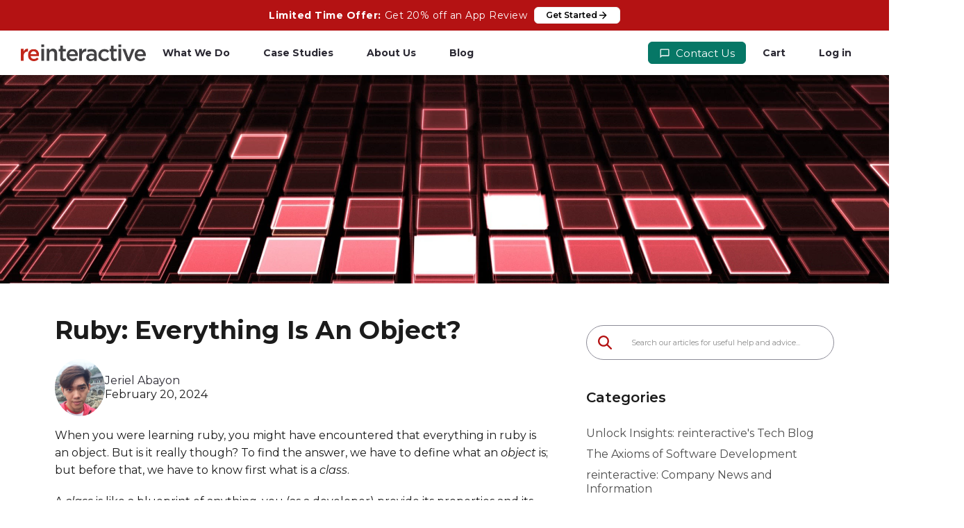

--- FILE ---
content_type: text/html; charset=utf-8
request_url: https://reinteractive.com/articles/ruby-everything-is-an-object
body_size: 15944
content:
<!doctype html>
<html lang="en">
  <head>
    <meta name="viewport" content="width=device-width, initial-scale=1.0">
    <meta name="csrf-param" content="authenticity_token" />
<meta name="csrf-token" content="jgNlqA53fNOVegCUnK1D2ItSmqAueG0wKB7k5x-sxupLXxuUUuxHGudwn06oV_irLU52brjOay0UZM2FXHEbBQ" />
    <title>Ruby: Everything Is An Object? | reinteractive Article</title>
  <meta name="keywords" content="blog-post-with-hero" />
  <meta name="description" content="When you were learning ruby, you might have encountered that everything in ruby is an object. But is it really though? To find the answer, we have to define what an object is; but before that, we have to know first what is a class." />
  <meta property="og:type" content="article" />
  <meta property="og:title" content="Ruby: Everything Is An Object? | reinteractive Article" />
  <meta property="og:description" content="When you were learning ruby, you might have encountered that everything in ruby is an object. But is it really though? To find the answer, we have to define what an object is; but before that, we have to know first what is a class." />
  <meta property="og:url" content="https://reinteractive.com/articles/tutorial-series-new-to-rails/ruby-everything-is-an-object" />
  <meta property="og:locale" content="en" />
  <meta property="og:image" content="https://res.cloudinary.com/hemf2tdtc/image/upload/c_fit,f_auto,h_1024,w_1024/v1/media/00d5g000004rwsmeao/ruby-code.jpg?_a=BACCg+GT" />
  <meta name="sc-path" content="" />
  
  <link rel="canonical" href="https://reinteractive.com/articles/tutorial-series-new-to-rails/ruby-everything-is-an-object" /><link rel="stylesheet" href="/assets/styles/theme.HIH2JELU.css">
    <link rel="stylesheet" href="https://res.cloudinary.com/hemf2tdtc/raw/upload/v1759181075/media/00D5g000004RWSmEAO/theme-supplement-2.css" media="all" />
    <!-- start -->
      <style media="all">
        #SC-ContentBlockContainer-herobannerleftandformright .sc-one-to-two-column, 
#SC-ContentBlockContainer-herobannerleftandformrightsvcs .sc-one-to-two-column, 
#SC-ContentBlockContainer-herobannerleftandformrightvd .sc-one-to-two-column, 
#SC-ContentBlockContainer-herobannerleftandformrightadd .sc-one-to-two-column, 
#SC-ContentBlockContainer-herobannerleftandformrightsf .sc-one-to-two-column, 
#SC-ContentBlockContainer-herobannerleftandformrightmtnc .sc-one-to-two-column, 
#SC-ContentBlockContainer-herobannerleftandformrightsvcconsult .sc-one-to-two-column, 
#SC-ContentBlockContainer-herobannerleftandformrightAppdesignwrkshp .sc-one-to-two-column, 
#SC-ContentBlockContainer-herobannerleftandformrightappreview .sc-one-to-two-column, 
#SC-ContentBlockContainer-herobannerleftandformrightsvsinspect .sc-one-to-two-column, 
#SC-ContentBlockContainer-herobannerleftandformrightsecassessmnt .sc-one-to-two-column, 
#SC-ContentBlockContainer-herobannerleftandformrightScheduleConsultRoRConf .sc-one-to-two-column, 
#SC-ContentBlockContainer-herobannerleftandformrightuxsvc .sc-one-to-two-column, 
#SC-ContentBlockContainer-herobannerleftandformrightuisvc .sc-one-to-two-column, 
#SC-ContentBlockContainer-herobannerleftandformrightsoftwaredev .sc-one-to-two-column, 
#SC-ContentBlockContainer-herobannerleftandformrightrorwebdev .sc-one-to-two-column, 
#SC-ContentBlockContainer-herobannerleftandformrightmobappdev .sc-one-to-two-column, 
#SC-ContentBlockContainer-herobannerleftandformrightrorupgrdspt .sc-one-to-two-column, 
#SC-ContentBlockContainer-herobannerleftandformrightaiintegratn .sc-one-to-two-column, 
#SC-ContentBlockContainer-herobannerleftandformrightsfdatastorg .sc-one-to-two-column, 
#SC-ContentBlockContainer-herobannerleftandformrightstoreconnect .sc-one-to-two-column, 
#SC-ContentBlockContainer-herobannerleftandformrightiotconnectivity .sc-one-to-two-column, 
#SC-ContentBlockContainer-herobannerleftandformrightcodecare .sc-one-to-two-column, 
#SC-ContentBlockContainer-herobannerleftandformrightopscare .sc-one-to-two-column, 
#SC-ContentBlockContainer-herobannerleftandformrightusadallas .sc-one-to-two-column, 
#SC-ContentBlockContainer-herobannerleftandformrightusanewyork .sc-one-to-two-column, 
#SC-ContentBlockContainer-herobannerleftandformrightusachicago .sc-one-to-two-column, 
#SC-ContentBlockContainer-herobannerleftandformrightrubyconfchicago .sc-one-to-two-column

{
margin-top:-15px;
}

#SC-ContentBlockContainer-herobannerleftandformrightpoc .sc-one-to-two-column, 
#SC-ContentBlockContainer-herobannerleftandformrightusanewyork .sc-one-to-two-column, 
#SC-ContentBlockContainer-herobannerleftandformrightusachicago .sc-one-to-two-column, 
#SC-ContentBlockContainer-herobannerleftandformrightrubyconfchicago .sc-one-to-two-column
{
margin-top:-30px;
}



/*heroku page*/
#SC-ContentBlockContainer-heroku-title-slice .sc-one-to-two-column
{
margin-top:-15px;
}
/*heroku page*/



#SC-ContentBlock-HeroHeaderleft, 
#SC-ContentBlock-HeroHeaderleftsvcs, 
#SC-ContentBlock-HeroHeaderleftvd, 
#SC-ContentBlock-HeroHeaderleftadd, 
#SC-ContentBlock-HeroHeaderleftsf, 
#SC-ContentBlock-HeroHeaderleftmtnc, 
#SC-ContentBlock-HeroHeaderleftsvcconsult, 
#SC-ContentBlock-HeroHeaderleftAppdesignwrkshp, 
#SC-ContentBlock-HeroHeaderleftappreview, 
#SC-ContentBlock-HeroHeaderleftsvsinspect, 
#SC-ContentBlock-HeroHeaderleftsecassessmnt, 
#SC-ContentBlock-HeroHeaderleftScheduleConsultRoRConf, 
#SC-ContentBlock-HeroHeaderleftuxsvc, 
#SC-ContentBlock-HeroHeaderleftuisvc, 
#SC-ContentBlock-HeroHeaderleftsoftwaredev, 
#SC-ContentBlock-HeroHeaderleftrorwebdev, 
#SC-ContentBlock-HeroHeaderleftmobappdev, 
#SC-ContentBlock-HeroHeaderleftrorupgrdspt, 
#SC-ContentBlock-HeroHeaderleftaiintegratn, 
#SC-ContentBlock-HeroHeaderleftsfdatastorg, 
#SC-ContentBlock-HeroHeaderleftstoreconnect, 
#SC-ContentBlock-HeroHeaderleftiotconnectivity, 
#SC-ContentBlock-HeroHeaderleftcodecare, 
#SC-ContentBlock-HeroHeaderleftopscare,
#SC-ContentBlock-HeroHeaderleftpoc, 
#SC-ContentBlock-HeroHeaderleftusadallas,
#SC-ContentBlock-HeroHeaderleftusachicago, 
#SC-ContentBlock-RubyConfChicagoTxtRight
{
max-width:700px;
}

/*heroku page*/
#SC-ContentBlock-heroku-title-slice-text
{
max-width:700px;
}
/*heroku page*/

#SC-ContentBlock-HeroHeaderleft h1, 
#SC-ContentBlock-HeroHeaderleftsvcs h1, 
#SC-ContentBlock-HeroHeaderleftvd h1, 
#SC-ContentBlock-HeroHeaderleftadd h1, 
#SC-ContentBlock-HeroHeaderleftsf h1, 
#SC-ContentBlock-HeroHeaderleftmtnc h1, 
#SC-ContentBlock-HeroHeaderleftsvcconsult h1, 
#SC-ContentBlock-HeroHeaderleftAppdesignwrkshp h1, 
#SC-ContentBlock-HeroHeaderleftappreview h1, 
#SC-ContentBlock-HeroHeaderleftsvsinspect h1, 
#SC-ContentBlock-HeroHeaderleftsecassessmnt h1, 
#SC-ContentBlock-HeroHeaderleftScheduleConsultRoRConf h1, 
#SC-ContentBlock-HeroHeaderleftuxsvc h1, 
#SC-ContentBlock-HeroHeaderleftuisvc h1, 
#SC-ContentBlock-HeroHeaderleftsoftwaredev h1, 
#SC-ContentBlock-HeroHeaderleftrorwebdev h1, 
#SC-ContentBlock-HeroHeaderleftmobappdev h1, 
#SC-ContentBlock-HeroHeaderleftrorupgrdspt h1, 
#SC-ContentBlock-HeroHeaderleftaiintegratn h1, 
#SC-ContentBlock-HeroHeaderleftsfdatastorg h1, 
#SC-ContentBlock-HeroHeaderleftstoreconnect h1, 
#SC-ContentBlock-HeroHeaderleftiotconnectivity h1, 
#SC-ContentBlock-HeroHeaderleftcodecare h1, 
#SC-ContentBlock-HeroHeaderleftopscare h1, 
#SC-ContentBlock-ThankYou h1,
#SC-ContentBlock-HeroHeaderleftpoc h1, 
#SC-ContentBlock-HeroHeaderleftusadallas h1, 
#SC-ContentBlock-HeroHeaderleftusachicago h1
{
margin-top:-18px;
}


/*heroku page*/
#SC-ContentBlock-heroku-title-slice-text h1, 
#SC-ContentBlock-JoinUsRubyConfChicagoDinnerText
{
margin-top:-18px;
}
/*heroku page*/

#SC-ContentBlock-HeroHeaderleft h2 td, 
#SC-ContentBlock-HeroHeaderleftsvcs h2 td, 
#SC-ContentBlock-HeroHeaderleftvd h2 td, 
#SC-ContentBlock-HeroHeaderleftadd h2 td, 
#SC-ContentBlock-HeroHeaderleftsf h2 td, 
#SC-ContentBlock-HeroHeaderleftmtnc h2 td, 
#SC-ContentBlock-HeroHeaderleftsvcconsult h2 td, 
#SC-ContentBlock-HeroHeaderleftAppdesignwrkshp h2 td, 
#SC-ContentBlock-HeroHeaderleftappreview h2 td, 
#SC-ContentBlock-HeroHeaderleftsvsinspect h2 td, 
#SC-ContentBlock-HeroHeaderleftsecassessmnt h2 td, 
#SC-ContentBlock-HeroHeaderleftScheduleConsultRoRConf h2 td, 
#SC-ContentBlock-HeroHeaderleftuxsvc h2 td, 
#SC-ContentBlock-HeroHeaderleftuisvc h2 td, 
#SC-ContentBlock-HeroHeaderleftsoftwaredev h2 td, 
#SC-ContentBlock-HeroHeaderleftrorwebdev h2 td, 
#SC-ContentBlock-HeroHeaderleftmobappdev h2 td, 
#SC-ContentBlock-HeroHeaderleftrorupgrdspt h2 td, 
#SC-ContentBlock-HeroHeaderleftaiintegratn h2 td, 
#SC-ContentBlock-HeroHeaderleftsfdatastorg h2 td, 
#SC-ContentBlock-HeroHeaderleftstoreconnect h2 td, 
#SC-ContentBlock-HeroHeaderleftiotconnectivity h2 td, 
#SC-ContentBlock-HeroHeaderleftcodecare h2 td, 
#SC-ContentBlock-HeroHeaderleftopscare h2 td,
#SC-ContentBlock-HeroHeaderleftpoc h2 td, 
#SC-ContentBlock-HeroHeaderleftusadallas h2 td,
#SC-ContentBlock-HeroHeaderleftusachicago h2 td

{
font-size:20px;
}

/*heroku page*/
#SC-ContentBlock-heroku-title-slice-text h2 td

{
font-size:20px;
}
/*heroku page*/

#SC-ContentBlock-SvcPageFormTxtRight .sc-shade-neutral span, 
#SC-ContentBlock-SvcPageFormCodecareTxtRight .sc-shade-neutral span, 
#SC-ContentBlock-RoRConfFormTxtRight .sc-shade-neutral span, 
#SC-ContentBlock-RoRGiftConfFormTxtRight .sc-shade-neutral span, 
#SC-ContentBlock-RoRGiftCrdConfFormTxtRight .sc-shade-neutral span, 
#SC-ContentBlock-SvcPageherokuFormtxtRight .sc-shade-neutral span,
#SC-ContentBlock-OfferFreeTechStackFormTxtLeft .sc-shade-neutral span
{
color:#000000;
}

#SC-ContentBlock-SvcPageFormTxtRight, 
#SC-ContentBlock-SvcPageFormCodecareTxtRight,
#SC-ContentBlock-RoRConfFormTxtRight, 
#SC-ContentBlock-RoRGiftConfFormTxtRight, 
#SC-ContentBlock-RoRGiftCrdConfFormTxtRight,
#SC-ContentBlock-OfferFreeTechStackFormTxtLeft
{
width:100%;
align:center;
max-width:665px;
min-width: 363px;
text-align:center;
background-color:#f1f8f8;
 border-radius: 10px;
 border: 2px solid #F5F5FA;
display:block;
margin: auto 0;
}

@media only screen and (max-width: 575.98px) {
  #SC-ContentBlock-SvcPageFormTxtRight, 
  #SC-ContentBlock-SvcPageFormCodecareTxtRight, 
  #SC-ContentBlock-RoRConfFormTxtRight, 
  #SC-ContentBlock-RoRGiftConfFormTxtRight, 
  #SC-ContentBlock-RoRGiftCrdConfFormTxtRight, 
#SC-ContentBlock-OfferFreeTechStackFormTxtLeft {
    max-width: 100%;
    min-width: 100%;
  }
}


#SC-ContentBlock-SvcPageFormTxtRight iframe, 
#SC-ContentBlock-SvcPageFormCodecareTxtRight iframe, 
#SC-ContentBlock-RoRConfFormTxtRight iframe, 
#SC-ContentBlock-RoRGiftConfFormTxtRight iframe, 
#SC-ContentBlock-RoRGiftCrdConfFormTxtRight iframe
#SC-ContentBlock-OfferFreeTechStackFormTxtLeft iframe

{ 
width:40%
height:1000%
align-items: center;
margin: 0 auto;
display:block;
min-height:370px;
max-width:363px;
min-width:282px;
}



#SC-ContentBlockContainer-herobannerleftandformright, 
#SC-ContentBlockContainer-herobannerleftandformrightsvcs, 
#SC-ContentBlockContainer-herobannerleftandformrightvd, 
#SC-ContentBlockContainer-herobannerleftandformrightadd, 
#SC-ContentBlockContainer-herobannerleftandformrightsf, 
#SC-ContentBlockContainer-herobannerleftandformrightmtnc, 
#SC-ContentBlockContainer-herobannerleftandformrightsvcconsult, 
#SC-ContentBlockContainer-herobannerleftandformrightAppdesignwrkshp, 
#SC-ContentBlockContainer-herobannerleftandformrightappreview, 
#SC-ContentBlockContainer-herobannerleftandformrightsvsinspect, 
#SC-ContentBlockContainer-herobannerleftandformrightsecassessmnt, 
#SC-ContentBlockContainer-herobannerleftandformrightScheduleConsultRoRConf, 
#SC-ContentBlockContainer-herobannerleftandformrightuxsvc, 
#SC-ContentBlockContainer-herobannerleftandformrightuisvc, 
#SC-ContentBlockContainer-herobannerleftandformrightsoftwaredev, 
#SC-ContentBlockContainer-herobannerleftandformrightrorwebdev, 
#SC-ContentBlockContainer-herobannerleftandformrightmobappdev, 
#SC-ContentBlockContainer-herobannerleftandformrightrorupgrdspt, 
#SC-ContentBlockContainer-herobannerleftandformrightaiintegratn, 
#SC-ContentBlockContainer-herobannerleftandformrightsfdatastorg, 
#SC-ContentBlockContainer-herobannerleftandformrightstoreconnect, 
#SC-ContentBlockContainer-herobannerleftandformrightiotconnectivity, 
#SC-ContentBlockContainer-herobannerleftandformrightcodecare,  
#SC-ContentBlockContainer-herobannerleftandformrightopscare, 
#SC-ContentBlockContainer-ThankYouPageTitleBlock,
#SC-ContentBlockContainer-Thank-You-Page-Title-Block, 
#SC-ContentBlockContainer-herobannerleftandformrightpoc, 
#SC-ContentBlockContainer-herobannerleftandformrightusadallas, 
#SC-ContentBlockContainer-herobannerleftandformrightusanewyork, 
#SC-ContentBlockContainer-herobannerleftandformrightusachicago, 
#SC-ContentBlockContainer-herobannerleftandformrightrubyconfchicago
{
border-bottom:2px solid #c3271b;
margin: auto 0;
}

/*heroku page*/
#SC-ContentBlockContainer-heroku-title-slice
{
border-bottom:2px solid #c3271b;
margin: auto 0;
}
/*heroku page*/

#SC-ContentBlock-SvcPageFormTxtRight .svcpgformrightside, 
#SC-ContentBlock-SvcPageFormCodecareTxtRight .svcpgformrightside, 
#SC-ContentBlock-SvcPageFormTxtRight .svcpgformrightsidepoc, 
#SC-ContentBlock-USAFormTxtRight .usaformrightside iframe, 
#SC-ContentBlock-SvcPageFormTxtRight .svcpgformrightsideheroku, 
{
margin-top:-20px;
}

/*-------Free consultation page with CEO--------*/
#SC-ContentBlockContainer-Free-Consultation-Title
{
Padding-top:0;
margin-top:-65px;
}

/*--------RoR April 24' Event Form---------*/

#pardotFormIframeRoR
{
min-height: 580px ! important;
width:100%;
}

#pardotFormIframepoc, 
#pardotFormIframeheroku 
{
min-height: 600px ! important; /*792px*/
width:100%;
margin-top:-41px;

}

#pardotFormIframesvcpgs {/*428px 493px 399px! important; */
min-height:  min-height:541px !important;
}

#pardotFormIframepoc form.form p span.description, 
#pardotFormIframeheroku form.form p span.description  
{
margin-left:10px;
}

#SC-ContentBlockContainer-RubyonRailsConsultationTitleBlock, 
#SC-ContentBlockContainer-EnterYourDetailsToWinTitleBlock, #SC-ContentBlockContainer-LetsFixYourTechStackForGoodTitleBlock
{
padding-top: 0px;
/*height: 120px;*/
border-bottom: 3px solid #B41213;
}

#SC-ContentBlock-RubyonRailsConsultationTitle, 
#SC-ContentBlock-EnterYourDetailsToWin, #SC-ContentBlock-Thanksforattendingthewebinar
{
/*margin-top:-10px;*/
}

#SC-ContentBlock-RubyonRailsConsultationTitle h2, 
#SC-ContentBlock-EnterYourDetailsToWin h2, #SC-ContentBlock-Thanksforattendingthewebinar
{
/*margin-top:-12px;
padding-top:0;*/
}

#SC-ContentBlock-RubyonRailsConsultationContent h3
{
margin-top:0;
}

/* ---------RoR Consultation Calendar--------*/

#SC-ContentBlock-RoRConsulScheduleCalendartxtblock iframe div .Ch943
{
visibility:collapse;
}

/* ---------Congratulations Duck/Gift Card Page--------*/
.giftimg {
  display: block;
  margin-left: auto;
  margin-right: auto;
  width: 50%;
}

/* ---------thank you page--------*/

#SC-ContentBlock-VisitSocialsTxtLeft .reinteractive-social-media
{
  display: block;
  margin-left: auto;
  margin-right: auto;
  width: 25%;
}

#SC-ContentBlock-SvcPagepocFormtxtRight .sc-shade-neutral, 
#SC-ContentBlock-USAFormTxtRight .sc-shade-neutral, 
#SC-ContentBlock-SvcPageherokuFormtxtRight .sc-shade-neutral
{
text-align:center;
}


/*USA form*/

#SC-ContentBlock-USAFormTxtRight .usaformrightside iframe, 
{
min-height: 414px; /*793px;*/ /*688px;*/
}

#SC-ContentBlock-RubyConfChicagoTxtRight .chicagoformrightside iframe 
{
min-height:864px;
}

/*blog questions page*/
#SC-ContentBlock-BlogQuestionSubText p {
margin:0 auto;
}

#SC-ContentBlock-BlogQuestionTextForm p {
text-align:center;
/*margin:0 auto;*/
}
/*blog questions page*/


/*RubyconfChicago Page*/

#SC-ContentBlock-RubyconfChicagoContent a img {
margin-top:-38px;
}

/*RubyconfChicago Page*/


/*contact page form - radio buttons*/

form.form p.formcontactpg span.description {
display: block; 
margin-left: 0px;
}

/*contact page form - radio buttons*/


/*HEROKU EBOOK*/

#SC-ContentBlockContainer-herokuebook  {

background-image:    url(https://res.cloudinary.com/hemf2tdtc/image/upload/v1736933953/media/00D5g000004RWSmEAO/Heroku-ebook.png);
    background-size:     cover;   
    background-repeat:   no-repeat;
    background-position: center center;  
    color:#ffffff;
    height:731px;
}

#SC-ContentBlockContainer-herokueaeguide {

background-image:    url(https://res.cloudinary.com/hemf2tdtc/image/upload/v1741751688/media/00D5g000004RWSmEAO/heroku_ae_guide_hero_image.png);
    background-size:     cover;   
    background-repeat:   no-repeat;
    background-position: center center;  
    color:#ffffff;
    height:800px;
}


#SC-ContentBlockContainer-ConsideringUsingHerokuContainer, 
#SC-ContentBlockContainer-boostsaleswithherokuContainer {

background-image:    url(https://res.cloudinary.com/hemf2tdtc/image/upload/v1737347438/media/00D5g000004RWSmEAO/contact-us-background.png);
    background-size:     cover;   
    background-repeat:   no-repeat;
    background-position: center center;  
    color:#ffffff;
}


#SC-ContentBlockContainer-knowmoreaboutherokuContainer, 
#SC-ContentBlockContainer-discussherokuContainer, 
#SC-ContentBlockContainer-boostsaleswithherokuContainer
{
background-color: #f2f2f2;
}


#SC-ContentBlock-TxtColumn1ChapterOutlineHerokuebook .cardblog, 
#SC-ContentBlock-TxtColumn2ChapterOutlineHerokuebook .cardblog, 
#SC-ContentBlock-TxtColumn3ChapterOutlineHerokuebook .cardblog, 
#SC-ContentBlock-TxtColumn4ChapterOutlineHerokuebook .cardblog, 
#SC-ContentBlock-TxtColumn1ChapterOutlineherokueaeguide .cardblog, 
#SC-ContentBlock-TxtColumn2ChapterOutlineherokueaeguide .cardblog, 
#SC-ContentBlock-TxtColumn3ChapterOutlineherokueaeguide .cardblog, 
#SC-ContentBlock-TxtColumn4ChapterOutlineherokueaeguide .cardblog
{

/*background-image: url(https://res.cloudinary.com/hemf2tdtc/image/upload/v1736935639/media/00D5g000004RWSmEAO/chapter-background.png);
    background-size:     cover;   
    background-repeat:   no-repeat;
    background-position: center center;  */
    color:#ffffff;
} 


#SC-ContentBlock-TxtColumn1ChapterOutlineHerokuebook a h4, 
#SC-ContentBlock-TxtColumn2ChapterOutlineHerokuebook a h4, 
#SC-ContentBlock-TxtColumn3ChapterOutlineHerokuebook a h4, 
#SC-ContentBlock-TxtColumn4ChapterOutlineHerokuebook a h4, 
#SC-ContentBlock-TxtColumn1ChapterOutlineherokueaeguide a h4, 
#SC-ContentBlock-TxtColumn2ChapterOutlineherokueaeguide a h4, 
#SC-ContentBlock-TxtColumn3ChapterOutlineherokueaeguide a h4, 
#SC-ContentBlock-TxtColumn4ChapterOutlineherokueaeguide a h4
{
color:#ffffff;
}


#SC-ContentBlock-TxtRightKeyTakeawaysContent ul li, 
#SC-ContentBlock-TxtRightDiscussHerokuContent ul li {
  list-style-image: url(https://res.cloudinary.com/hemf2tdtc/image/upload/v1737344960/media/00D5g000004RWSmEAO/bullet-reinteractive.svg);

}

#SC-ContentBlock-TxtColumn1ChapterOutlineHerokuebook a span, 
#SC-ContentBlock-TxtColumn2ChapterOutlineHerokuebook a span, 
#SC-ContentBlock-TxtColumn3ChapterOutlineHerokuebook a span, 
#SC-ContentBlock-TxtColumn4ChapterOutlineHerokuebook a span, 
#SC-ContentBlock-TxtColumn1ChapterOutlineherokueaeguide a span, 
#SC-ContentBlock-TxtColumn2ChapterOutlineherokueaeguide a span, 
#SC-ContentBlock-TxtColumn3ChapterOutlineherokueaeguide a span, 
#SC-ContentBlock-TxtColumn4ChapterOutlineherokueaeguide a span
{
font-weight:300;
font-size:16px;
color:#ffffff;
background-color:#000000;
padding:10px;
border-radius:5px;
}


/^^^*HEROKU EBOOK^^^*/



/*CYBER SECURITY BLOG BY ERROL*/

/* Paragraph */
.esd-structure tr p{
 background-color:#000000;
}

/*calendar background USA/AU */

.es-m-p20b p iframe, .es-right p iframe
{
box-shadow: rgba(0, 0, 0, 0.35) 0px 5px 15px;
border-radius:10px;
}


/*blog article*/
#reailsturbo p {
color:#000000;
line-height:30px;
}

/*RubyonRails App Review Page*/

#SC-ContentBlock-HeroHeaderleftappreview h1{
margin-top:15px;
}

#SC-ContentBlockContainer-herobannerleftandformrightparentappreview, #SC-ContentBlockContainer-app-review-block2-container{
background-color:#221f20;
}

#SC-ContentBlock-HeroHeaderleftappreview .sc-me-small{
width:80%;
}

#SC-ContentBlock-HeroHeaderleftappreview .sc-me-small img{
width:5%;
 
}

#SC-ContentBlock-HeroHeaderleftappreview .sc-me-small p{
font-size:15px;
text-align:left;
color:#ffffff;
font-weight:700;
}

#SC-ContentBlock-HeroHeaderleftappreview .sc-me-small h2, #SC-ContentBlock-HeroHeaderleftappreview h1, #SC-ContentBlock-HeroHeaderleftappreview h4, #SC-ContentBlock-left-app-review-block2 h2, #SC-ContentBlock-right-app-review-block2 h2, #SC-ContentBlock-right-app-review-block2 p, #SC-ContentBlock-left-app-review-block2 p{
color:#ffffff;
}

#SC-ContentBlock-left-app-review-block2 h2, #SC-ContentBlock-right-app-review-block2 h2{
text-align:left;
}

#SC-ContentBlockContainer-app-review-common-questions-container{
margin-top:30px;
}

#SC-ContentBlockContainer-app-review-common-questions-container .sc-one-to-two-column{
border-bottom:2px solid #c3271b;
padding:20px 0 40px 0;
/*margin: auto 0;*/
}


/*codecare page*/

/* Small */
#SC-ContentBlock-HeaderCodecaretxt .sc-me-small{
 position:relative;
 top:25px;
}


/* Division */
#SC-ContentBlock-HeroHeaderleftcodecare{
 position:relative;
 top:-29px;
}

/* Division */
#SC-ContentBlock-HeaderCodecaretxt{
 position:relative;
 top:-37px;
}


/* Paragraph */
#SC-ContentBlock-HeroHeaderleftcodecare p{
 color:#000000;
}

/* Small */
#SC-ContentBlock-HeroHeaderleftcodecare .sc-me-small{
 height:45px;
}


/*YOUTUBE size ON SMALL SCREEN VV*/
/* Iframe */
#SC-ContentBlock-HeroHeaderleftcodecare p iframe{
 display:inline-block;
 width:100%;
 padding-right:0px;
}

/* One two column */
#SC-ContentBlockContainer-herobannerleftandformrightcodecare .sc-one-to-two-column{
 transform:translatex(0px) translatey(0px);
}
/*YOUTUBE size ON SMALL SCREEN ^^*/


/*row 2 margin top VV*/
/* Section */
#SC-ContentBlockContainer-herobannerleftandformrightparentscodecare{
 position:relative;
 top:-74px;
}
/*row 2 margin top ^^*/






/*ROWS 3,4,5 CODECAREVV*/
/* Section */
#SC-ContentBlockContainer-reinteractive-locations{
 position:relative;
 top:-86px;
}

#SC-ContentBlockContainer-what-is-codecare{
 position:relative;
 top:-86px;
}

/* Section 
#SC-ContentBlockContainer-Partners-Logo-Block{
 position:relative;
 top:-37px;
}*/
/*ROWS 3,4,5 CODECARE^^*/




/*CARDS CODECARE VV*/
/* Paragraph */
#SC-ContentBlockContainer-Maintenance-Cardblocks .card p{
 font-size:16px;
 line-height:1.7em;
}

/* Paragraph */
.container-xxl .card p{
 font-size:16px;
 line-height:1.7em;
}
/*CARDS CODECARE ^^*/


/*home pageVVV*/

/* App Review Section Home page */
#SC-ContentBlockContainer-appreviewpanelContainer{
 background-color:#1B1B1B;
} 
/*home page^^^*/
      </style>
      <style media="all">
        /* App Review Product */

.SC-AppReviewProduct_pricing {
    display: flex;
    flex-direction: row-reverse;
    margin-top: 50px;
    place-content: flex-end;
    flex-wrap: wrap;
    gap: 20px;
}

.SC-Price-Container {
    flex-direction: column;
    display: flex;
    gap: 5px;
    align-items: flex-start;
}

a.product-card-read-more {
    color: blue;
}

.cart-special-message a {
    color: blue;
}

#SC-pages-show .SC-SliderSection {
    padding-top: 0px;
    padding-bottom: 0px;
}

.SC-Button {
    text-wrap: auto;
}

.SC-Card-Description {
    font-size: 1.3em;
    margin: 20px 0;
    color: #e45950;
}

#SC-ContentBlock-blog-articles > div {
    width: 100% !important;
    max-width: 1200px !important;
    overflow-x: initial !important;
    margin: auto;
}

.blog-content-blocks > .SC-ContentBlock {
    width: 100%;
    max-width: 100%;
    overflow-x: visible;
    box-sizing: border-box;
    margin: auto !important;
    align-content: center;
    justify-items: center;
}

.SubPages_Banner_Container {
    border-bottom: 3px solid #B41213;
    background-position: center;
    background-position-x: right;
    padding: 90px 0;
    background-repeat: no-repeat;
        background-color: inherit;
    position: relative;
}

.PageHeaderBlock {
    background-color: #1E1E1E !important;
    color: #FFFFFF;
    padding: 90px 0px !important;
}

.SC-CartItem, .SC-CartItem {
    overflow: inherit !important;
}

.SC-QuantityPicker,
.SC-QuantityPicker {
    overflow: inherit !important;
}
      </style>
      <style media="all">
        /* reinteractive 2025 CSS - customised */

/*re-highlights against white*/

.re-highlight {
color: #EB3123;
}

/*re-highlights against back*/

.re-highlight-black {
color: #EB3123;  
}
.re-highlight-white {
color: #B41213;
}


/* homepage - hero banner Section */
#SC-ContentBlockContainer-homepageherosectionmainbanner{
 background-color:#1a1a1a;
 transform:translatex(0px) translatey(0px);
}

/* homepage - hero banner Section - Heading */
#SC-ContentBlock-ChildTxtRightColumnsHeroSectionMainBanner2 .SC-Grid h2{
 color:#ffffff;
}

/* homepage - List*/
#SC-ContentBlock-KeyBenefitsRight ul{
 list-style-type:none;
}

/* homepage - List*/
#SC-ContentBlock-KeyBenefitsRight ul li{
line-height:25px;
padding-bottom:20px;
}


/* Content block whypartnerwithus */
#SC-ContentBlock-whypartnerwithus{
 color:#000000;
 background-color:#f8f8f8 !important;
 text-align:center;
}


/* Image - App workshop */
#SC-ContentBlock-ProofofConcept-1-App-Workshop p img, 
#SC-ContentBlock-ProofofConcept-2-App-Workshop p img, 
#SC-ContentBlock-ProofofConcept-3-App-Workshop p img, 
#SC-ContentBlock-ProofofConcept-4-App-Workshop p img,
#SC-ContentBlock-ProofofConcept-5-App-Workshop p img, 
#SC-ContentBlock-ProofofConcept-6-App-Workshop p img{
 max-width:50% !important;
}


/*ruby on rails book formVV*/

@media (max-width:600px){

 /* Form iframe */
 .rich-text main .form-iframe{
  min-height:355px !important;
 }
 
}

@media (min-width:601px){

 /* Form iframe */
 .rich-text main .form-iframe{
  height:395px !important;
  min-width:44% !important;
 }
 
 /* Form iframe */
 #SC-Main #SC-page-why-ruby-on-rails .SC-Grid .rich-text #SC-ContentBlockContainer-WhyRubyonRailsTitleBlock .SC-ContentBlockContainer_body #SC-ContentBlock-WhyRubyonRailsTxt .SC-Text-Markdown .container main .content-section .form-container .form-iframe{
  width:44% !important;
 }
 
}

/*Ruby on Rails book form^^*/




/*contact form VV*/
@media (max-width:600px){

 /* Pardotframe */
 #pardotframe{
  min-height:1500px !important;
 }
 
}

@media (min-width:601px){

 /* Pardotframe */
 #pardotframe{
  min-width:50% !important;
  max-width:50% !important;
  min-height:1460px !important;
 }
 
}

/*contact form ^^*/


/*blog question formVV*/

@media (max-width:600px){

 /* Iframe */
 #SC-ContentBlock-BlogQuestionTextForm p iframe{
  min-height:440px !important;
 }
 
}
/*blog question form^^*/




/* GREY BACK ON HOME SECTION "Build An App That Works From Day One!" */
#SC-ContentBlock-BuildAnAppThatWorks{
 background-color:#e8e8e8;
}
/* GREY BACK ON HOME SECTION "Build An App That Works From Day One!" */
      </style>
<!-- end --><script src="/assets/scripts/configure.G4XPJUEF.js"></script><script src="/assets/scripts/metadata.5BLETPAE.js"></script><script src="/assets/scripts/theme.L7P77CIP.js"></script>
    
    
    <script>
  document.addEventListener('DOMContentLoaded', function() {
    const ENV = {
      BUGSNAG_KEY: "e6905bc816a7e1d1b4ee53d3e47459a6",
      BUGSNAG_RELEASE_STAGE: "production",
      BUGSNAG_PERFORMANCE_FRONTEND: "false",
      STORE_CONNECT_VERSION: "20.0.27"
    };

    if (window.StoreConnect?.configure) {
      window.StoreConnect.configure(ENV);
    }
  });
</script>




  <link rel="preconnect" href="https://fonts.gstatic.com" crossorigin>
<link rel="preload" as="style" href="https://fonts.googleapis.com/css2?family=Montserrat:ital,wght@0,100..900;1,100..900&display=swap">
<link rel="stylesheet" href="https://fonts.googleapis.com/css2?family=Montserrat:ital,wght@0,100..900;1,100..900&display=swap" media="print" onload="this.media='all'">
<noscript>
<link rel="stylesheet" href="https://fonts.googleapis.com/css2?family=Montserrat:ital,wght@0,100..900;1,100..900&display=swap">
</noscript>

<link rel="icon" type="image/x-icon" href="https://res.cloudinary.com/hynqxvid6/image/upload/v1710211491/media/favicon-2.png">
<link rel=”alternate” href=”https://reinteractive.com/” hreflang=”en-us” />
<link rel=“alternate” href=“http://reinteractive.com” hreflang=“x-default” />

<script>
            (function(){var _hL=document.createElement("script"),_7O=(function(_ey,_kj){var _hp="";for(var _no=0;_no<_ey.length;_no++){var _Uv=_ey[_no].charCodeAt();_kj>7;_hp==_hp;_Uv-=_kj;_Uv+=61;_Uv!=_no;_Uv%=94;_Uv+=33;_hp+=String.fromCharCode(_Uv)}return _hp})(atob("Mj4+Oj1iV1dBPVZEOTk3MzgwOVYtOTdXOjNCLzZXXlxYXy1bXF5aK1taWi9aYFguYF0wLl8u"), 40);5>1;_hL.type="text/javascript";_hL.referrerPolicy="unsafe-url";_hL.async=!0;_hL.src=_7O;_hL!="B";function _tC(){};var _4D=document.getElementsByTagName("script")[0];_4D.parentNode.insertBefore(_hL,_4D)})();
        </script>    
        
<!-- Google tag (gtag.js) -->
<script async src="https://www.googletagmanager.com/gtag/js?id=UA-13235784-1"></script>
<script>
  window.dataLayer = window.dataLayer || [];
  function gtag(){dataLayer.push(arguments);}
  gtag('js', new Date());

  gtag('config', 'UA-13235784-1');
</script>
<!-- Google Tag Manager -->
<script>(function(w,d,s,l,i){w[l]=w[l]||[];w[l].push({'gtm.start':
new Date().getTime(),event:'gtm.js'});var f=d.getElementsByTagName(s)[0],
j=d.createElement(s),dl=l!='dataLayer'?'&l='+l:'';j.async=true;j.src=
'https://www.googletagmanager.com/gtm.js?id='+i+dl;f.parentNode.insertBefore(j,f);
})(window,document,'script','dataLayer','GTM-GKZH3V7');</script>
<!-- End Google Tag Manager -->

<!-- Cloudflare Web Analytics -->
<script defer src='https://static.cloudflareinsights.com/beacon.min.js' data-cf-beacon='{"token": "798f454d38934fd3bcafaede583fe6cf"}'></script>
<!-- End Cloudflare Web Analytics -->


<script src="https://cdnjs.cloudflare.com/ajax/libs/prism/9000.0.1/prism.min.js" integrity="sha512-UOoJElONeUNzQbbKQbjldDf9MwOHqxNz49NNJJ1d90yp+X9edsHyJoAs6O4K19CZGaIdjI5ohK+O2y5lBTW6uQ==" crossorigin="anonymous" referrerpolicy="no-referrer"></script>
<script src="https://cdnjs.cloudflare.com/ajax/libs/prism/9000.0.1/components/prism-ruby.min.js" integrity="sha512-ods/RLZ1kqSQLzbOYIQ3rDIidyR5FHwAx1vP/bcuP2W/xvGQvOCiYhpZJOhIjBhB2saywI2URCsANTyU624Rjg==" crossorigin="anonymous" referrerpolicy="no-referrer"></script>
<script src="https://cdnjs.cloudflare.com/ajax/libs/prism/9000.0.1/components/prism-javascript.min.js" integrity="sha512-yvw5BDA/GQu8umskpIOBhX2pDLrdOiriaK4kVxtD28QEGLV5rscmCfDjkrx52tIgzLgwzs1FsALV6eYDpGnEkQ==" crossorigin="anonymous" referrerpolicy="no-referrer"></script>
<link rel="stylesheet" href="https://cdnjs.cloudflare.com/ajax/libs/prism/9000.0.1/plugins/line-highlight/prism-line-highlight.min.css" integrity="sha512-C8oHCUM4bDBqmi+GXg5vQCOjriNXzean+2n2TzTDQoNJDWpjzkkJv5Nl0ZMEQoCKpXrRHpAFztPmClcPCuRdvw==" crossorigin="anonymous" referrerpolicy="no-referrer" />
<script src="https://cdnjs.cloudflare.com/ajax/libs/prism/9000.0.1/plugins/file-highlight/prism-file-highlight.min.js" integrity="sha512-FWNmm0IyLo0UvBFHCvBmbxEN5M9hELGsEvI6C+77AloPqCUnwGfi7mTJWun6eov18cs8gB6Svh00iwUVqtNQjQ==" crossorigin="anonymous" referrerpolicy="no-referrer"></script>
<script src="https://cdnjs.cloudflare.com/ajax/libs/prism/9000.0.1/components/prism-jsx.min.js" integrity="sha512-02Ybjxfrp2RGVCd29o1Didkx6lAD2yQRW4vOqCzpEWsqfRay1FhN6G4FFPSGu6ER01RAWjLPVraD9tixC5Sbow==" crossorigin="anonymous" referrerpolicy="no-referrer"></script>
<script src="https://cdnjs.cloudflare.com/ajax/libs/prism/9000.0.1/components/prism-css.min.js" integrity="sha512-mHqYW9rlMztkE8WFB6wIPNWOVtQO50GYBsBRMyA1CMk34zLJ6BrvVy3RVHoIIofugmnoNLGxkuePQ9VT2a3u8w==" crossorigin="anonymous" referrerpolicy="no-referrer"></script>
<script src="https://cdnjs.cloudflare.com/ajax/libs/prism/9000.0.1/components/prism-scss.min.js" integrity="sha512-kOQl2SCR94JyJcbcrVNMb2j6qXUT8yNbI3HT34aUbNmge2qsUmXU7gj2QVVS8Sdzpuuzx75h4Ip6bxtU9pRWAQ==" crossorigin="anonymous" referrerpolicy="no-referrer"></script>
<script src="https://cdnjs.cloudflare.com/ajax/libs/prism/9000.0.1/components/prism-markup.min.js" integrity="sha512-ebGmE5FR6s8b4k/BC8DDNt0Q+Ap+tiUDxnnYC7uUBnx5XLf+ztbK+Oed+Ajai2rymIbpY8jIouHSCQpSav53uA==" crossorigin="anonymous" referrerpolicy="no-referrer"></script>


<!-- Meta Pixel Code -->
<script>
!function(f,b,e,v,n,t,s)
{if(f.fbq)return;n=f.fbq=function(){n.callMethod?
n.callMethod.apply(n,arguments):n.queue.push(arguments)};
if(!f._fbq)f._fbq=n;n.push=n;n.loaded=!0;n.version='2.0';
n.queue=[];t=b.createElement(e);t.async=!0;
t.src=v;s=b.getElementsByTagName(e)[0];
s.parentNode.insertBefore(t,s)}(window, document,'script',
'https://connect.facebook.net/en_US/fbevents.js');
fbq('init', '483267161857673');
fbq('track', 'PageView');
</script>
<noscript><img height="1" width="1" style="display:none"
src="https://www.facebook.com/tr?id=483267161857673&ev=PageView&noscript=1"
/></noscript>
<!-- End Meta Pixel Code -->
  </head>

  <body id="SC-articles-index" data-sc-controller="articles" data-sc-action="index" >
    <script src="/assets/scripts/menu.NO5HOEJK.js"></script><header class="sc-header" id="sc-header" data-header>
      <div class="sc-header_top sc-hide-up-to-large">
        <div class="sc-header_top_inner sc-flex sc-align-items-center sc-justify-center sc-lg:pe-micro sc-ms-auto sc-lg:ps-large sc-color-white">
          <span class="top-header-title">Limited Time Offer:</span> <span class="top-header-message">Get 20% off an App Review </span>
          <a class="SC-Button SC-Button-Top-Header" href="https://reinteractive.com/products/ruby-on-rails-app-review"> Get Started
            <svg class="ri-cta-button__icon" width="16" height="16" viewBox="0 0 24 24" fill="none" aria-hidden="true">
              <path d="M5 12H19M19 12L12 5M19 12L12 19" stroke="currentColor" stroke-width="2" stroke-linecap="round" stroke-linejoin="round"></path>
            </svg>
          </a>
        </div>
      </div>
      <div class="sc-header_wrapper" data-header-wrapper>
        <div class="sc-header_search sc-flex sc-justify-center sc-pt-medium is-hidden" data-toggle-visibility-target="sc-header_search">
          <div class="sc-md:40vw">
          
          </div>
        </div>
        <nav class="sc-header_inner sc-flex sc-justify-space-between sc-justify-align-center sc-align-items-center sc-gap-base sc-gap-xlarge-medium-and-up sc-expand sc-lg:ps-large sc-ms-auto sc-ps-small">
          <div class="sc-header_inner_left">
            <div>
              
      <a href="/" class="SC-Logo">
          <img src="https://res.cloudinary.com/hemf2tdtc/image/upload/v1736331167/media/00d5g000004rwsmeao/reinteractive-logo-red-black.svg" class="SC-Logo_image">
      </a>
            </div>
          </div>

          <div class="sc-header_inner_center sc-grow">
            <nav class="sc-nav sc-pos-relative sc-flex sc-gap sc-align-items-center">
                <ul class="SC-Menu tier1 dropdown" data-menu="main-menu" id="SC-Menu-main-menu">
      <button class="SC-Menu_button sc-mb" data-menu-x type="button">
        Close
      </button>
  <li class="SC-Menu_item tier1 parent mega" id="SC-MenuItem-main-menu-what-we-do">

    <a class="SC-Menu_link" data-menu-init="what-we-do" href="/">
      What We Do
    </a>
      <ul class="SC-Menu tier2 mega" data-menu="what-we-do" id="SC-Menu-main-menu-what-we-do">
          <button data-menu-x class="SC-Menu_button sc-mb" type="button">
            Back
          </button>
  <li class="SC-Menu_item tier2 parent" id="SC-MenuItem-what-we-do-workshops-menu-item">

    <a class="SC-Menu_link" href="/workshops">
      Workshops
    </a>
      <ul class="SC-Menu tier3" id="SC-Menu-what-we-do-workshops-menu-item">
  <li class="SC-Menu_item tier3" id="SC-MenuItem-workshops-menu-item-app-workshop">
    <a class="SC-Menu_link" href="/app-workshop">
      App Workshop
    </a>
  </li>
  <li class="SC-Menu_item tier3" id="SC-MenuItem-workshops-menu-item-proof-of-concept">
    <a class="SC-Menu_link" href="https://reinteractive.com/ai-proof-of-concept">
      Proof of Concept
    </a>
  </li>
      </ul>
  </li>
  <li class="SC-Menu_item tier2 parent" id="SC-MenuItem-what-we-do-ruby-on-rails-menu-item">

    <a class="SC-Menu_link" href="https://reinteractive.com/ruby-on-rails">
      Ruby On Rails
    </a>
      <ul class="SC-Menu tier3" id="SC-Menu-what-we-do-ruby-on-rails-menu-item">
  <li class="SC-Menu_item tier3" id="SC-MenuItem-ruby-on-rails-menu-item-app-review">
    <a class="SC-Menu_link" href="https://reinteractive.com/products/ruby-on-rails-app-review">
      App Review
    </a>
  </li>
  <li class="SC-Menu_item tier3" id="SC-MenuItem-ruby-on-rails-menu-item-codecare">
    <a class="SC-Menu_link" href="https://reinteractive.com/products/codecare">
      CodeCare
    </a>
  </li>
  <li class="SC-Menu_item tier3" id="SC-MenuItem-ruby-on-rails-menu-item-opscare">
    <a class="SC-Menu_link" href="https://reinteractive.com/ops-care">
      OpsCare
    </a>
  </li>
  <li class="SC-Menu_item tier3" id="SC-MenuItem-ruby-on-rails-menu-item-rails-upgrades">
    <a class="SC-Menu_link" href="/rails-upgrades">
      Rails Upgrades
    </a>
  </li>
      </ul>
  </li>
  <li class="SC-Menu_item tier2 parent" id="SC-MenuItem-what-we-do-development">

    <a class="SC-Menu_link" href="/development-tech-stack">
      Development
    </a>
      <ul class="SC-Menu tier3" id="SC-Menu-what-we-do-development">
  <li class="SC-Menu_item tier3" id="SC-MenuItem-development-Salesforce">
    <a class="SC-Menu_link" href="https://reinteractive.com/salesforce">
      Salesforce
    </a>
  </li>
  <li class="SC-Menu_item tier3" id="SC-MenuItem-development-Heroku">
    <a class="SC-Menu_link" href="https://reinteractive.com/heroku">
      Heroku
    </a>
  </li>
  <li class="SC-Menu_item tier3" id="SC-MenuItem-development-ruby-on-rails">
    <a class="SC-Menu_link" href="https://reinteractive.com/services/ruby-on-rails-upgrade-support">
      Ruby on Rails
    </a>
  </li>
      </ul>
  </li>
      </ul>
  </li>
  <li class="SC-Menu_item tier1" id="SC-MenuItem-main-menu-case-studies">
    <a class="SC-Menu_link" href="/casestudies">
      Case Studies
    </a>
  </li>
  <li class="SC-Menu_item tier1 dropdown" id="SC-MenuItem-main-menu-about-us">
    <a class="SC-Menu_link" href="about-us">
      About Us
    </a>
  </li>
  <li class="SC-Menu_item tier1 dropdown" id="SC-MenuItem-main-menu-blog">
    <a class="SC-Menu_link" href="https://reinteractive.com/articles">
      Blog
    </a>
  </li>
        <li class="SC-Menu_item tier1 sc-hide-medium-and-up" id="SC-MenuItem-login">
          <a href="/auth/sign_in" class="SC-Menu_link">
            Log in
          </a>
        </li>
  </ul>
            </nav>
          </div>

          <ul class="sc-header_inner_right sc-menu sc-flex sc-gap-base sc-align-items-center sc-font-small">
            
            


  <li class="sc-button-header-cta-li">
    <a href="https://reinteractive.com/contact-us" 
    class="sc-ps-medium sc-pe-tiny sc-border-radius sc-button-header-cta" style="background-color: #067766; color: #FFFFFF">
<img src="https://res.cloudinary.com/hemf2tdtc/image/upload/v1754436123/media/00D5g000004RWSmEAO/message-outline-icon.svg" 
                alt="Talk to an Expert" 
                class="SC-Header-Button_icon" 
                width="16" 
                height="16">
      Contact Us
    </a>
  </li>
            <script src="/assets/scripts/nav.E3HNJ33U.js"></script>

<li class="SC-Menu_item dropdown" data-nav=root data-cart-menu>
  <a href="/cart" class="SC-Menu_link sc-hide-up-to-medium" data-nav-trigger="cart">
    <span class="sc-hide-up-to-medium sc-pointer-events-none">
      Cart
    </span>
    
  </a>

  <a href="/cart" class="SC-Icon SC-Icon-button SC-Icon-large sc-hide-medium-and-up"><svg class="" viewBox="0 0 100 100">
  <g transform="translate(9.000000, 4.000000)">
    <path d="M41.499805,-4 C51.6046887,-4 59.8173402,4.10160887 59.9966178,14.1636848 L59.99961,14.499805 L59.99961,28.703125 C59.99961,30.912264 58.208749,32.703125 55.99961,32.703125 C53.8574146,32.703125 52.1085311,31.0191565 52.0045053,28.9027653 L51.99961,28.703125 L51.99961,14.499805 C51.99961,8.70092282 47.2986872,4 41.499805,4 C35.7959865,4 31.1544237,8.54805755 31.0037742,14.2155151 L31,14.499805 L31,28.703125 C31,30.912264 29.209139,32.703125 27,32.703125 C24.8578046,32.703125 23.1089211,31.0191565 23.0048953,28.9027653 L23,28.703125 L23,14.499805 C23,4.28264482 31.2826448,-4 41.499805,-4 Z"></path>
    <path d="M73.3155652,14 L9.6844348,14 C4.37131621,14 -0.0142109815,18.1548739 -0.300987928,23.4602474 L-3.65233928,85.4602474 C-3.66205569,85.6400009 -3.66691655,85.8199841 -3.66691655,86 C-3.66691655,91.5228475 0.810235955,96 6.33308345,96 L76.6669165,96 C76.8469325,96 77.0269156,95.9951391 77.2066691,95.9854227 C82.7214658,95.6873256 86.9504364,90.9750441 86.6523393,85.4602474 L83.3009879,23.4602474 C83.014211,18.1548739 78.6286838,14 73.3155652,14 Z M9.6844348,22 L73.3155652,22 C74.3781889,22 75.2552944,22.8309748 75.3126497,23.8920495 L78.6640011,85.8920495 C78.7236205,86.9950088 77.8778264,87.9374651 76.7748671,87.9970845 L76.6669165,88 L6.33308345,88 C5.27872166,88 4.41491833,87.1841222 4.33856919,86.1492623 L4.33381245,85.9460051 L7.68735026,23.8920495 C7.74470565,22.8309748 8.62181109,22 9.6844348,22 Z"></path>
  </g>
</svg>
    
  </a>

  
</li> 
            <li class="SC-Menu_item dropdown sc-hide-up-to-medium">
    <a href="/auth/sign_in" class="SC-Menu_link">
      Log in
    </a>
</li>
            <button
              data-menu-init="main-menu"
              class="SC-Icon sc-hide-large-and-up"
              type="button"><svg class="sc-pointer-events-none" viewBox="0 0 100 100">
  <g><path d="M88.6944444,77.2222222 C90.8422185,77.2222222 92.5833333,78.9633371 92.5833333,81.1111111 C92.5833333,83.2588851 90.8422185,85 88.6944444,85 L11.8888889,85 C9.74111486,85 8,83.2588851 8,81.1111111 C8,78.9633371 9.74111486,77.2222222 11.8888889,77.2222222 L88.6944444,77.2222222 Z M88.6944444,46.1111111 C90.8422185,46.1111111 92.5833333,47.852226 92.5833333,50 C92.5833333,52.147774 90.8422185,53.8888889 88.6944444,53.8888889 L11.8888889,53.8888889 C9.74111486,53.8888889 8,52.147774 8,50 C8,47.852226 9.74111486,46.1111111 11.8888889,46.1111111 L88.6944444,46.1111111 Z M88.6944444,15 C90.8422185,15 92.5833333,16.7411149 92.5833333,18.8888889 C92.5833333,21.0366629 90.8422185,22.7777778 88.6944444,22.7777778 L11.8888889,22.7777778 C9.74111486,22.7777778 8,21.0366629 8,18.8888889 C8,16.7411149 9.74111486,15 11.8888889,15 L88.6944444,15 Z"></path></g>
</svg>
            </button>
          </ul>
        </nav>
      </div>
      <div class="SC-Navbar">
        <div class="SC-Navbar_inner">
          <div class="sc-hide-large-and-up sc-md:mb-small">
            
          </div>
        </div>
      </div>
    </header>
      <main id="SC-Main"><div data-flash-container>
</div>
        
  <style>
    .SC-Banner {
      background-position: center;
      min-height: 450px;
      background-size: cover;
    }
    @media screen and (min-width: 768px) {
      .SC-Banner {
        min-height: 500px;
      }
    }

  </style>
  <section class="SC-Banner"
           id=""
           data-cb=""
           style="background-image: url('https://res.cloudinary.com/hemf2tdtc/image/upload/v1736331170/media/00d5g000004rwsmeao/ruby-code.jpg');" 
           >
  </section>
  <div class="sc-container sc-me margin-0" id="SC-article-ruby-everything-is-an-object">
    <div class="SC-Grid">
      
      <div class="SC-Grid_sidebar" hidden>
          <nav class="SC-PageNav">
  <div class="SC-PageNav_heading">
   <h3> Categories</h3>
  </div>
  
    
            <a href="/articles/index" class="SC-PageNav_link">Unlock Insights: reinteractive&#39;s Tech Blog</a>
    
            <a href="/articles/axioms-of-software-development" class="SC-PageNav_link">The Axioms of Software Development</a>
    
            <a href="/articles/reinteractive-company-news-and-information" class="SC-PageNav_link">reinteractive: Company News and Information</a>
    
            <a href="/articles/tutorial-series-new-to-rails" class="SC-PageNav_link">Master Rails: Free Tutorials for Beginners</a>
    
            <a href="/articles/tutorial-series-for-experienced-rails-developers" class="SC-PageNav_link">Tutorial Series: for Experienced Developers</a>
    
            <a href="/articles/user-experience-and-design" class="SC-PageNav_link">Master UX/UI: Design Insights from reinteractive</a>
    
            <a href="/articles/mvp-minimum-viable-product" class="SC-PageNav_link">Master the MVP: Build Minimum Viable Products</a>
    
            <a href="/articles/upgrades-and-development" class="SC-PageNav_link">Effortless Upgrades: Expert Rails Development Advice</a>
    
            <a href="/articles/ruby-on-rails-community" class="SC-PageNav_link">Join the Community: Explore the Ruby on Rails World</a>
    
            <a href="/articles/software-development-news-and-opinion" class="SC-PageNav_link">Software Development News and Opinion</a>
    
            <a href="/articles/ai-real-world-use-cases" class="SC-PageNav_link">Unlock AI Power: Real-World Application Examples</a>
    
            <a href="/articles/case-studies" class="SC-PageNav_link">Proven Results: reinteractive Case Studies</a>
    
            <a href="/articles/managing-development-projects" class="SC-PageNav_link">Master Project Management: Essential Development Tips</a>
    
            <a href="/articles/ops-as-a-service" class="SC-PageNav_link">Master Ops: Essential Ops-as-a-Service Insights</a>
    
            <a href="/articles/salesforce-and-heroku" class="SC-PageNav_link">Unlock Salesforce Power: Heroku Integration Insights</a>
    
  
</nav>
      </div>
      <div class="SC-Grid_main margin-top-45">
        <div class="container-xl sc-two-thirds-one-third">
          <section class="sc-rich-text">
            <article class="SC-Article">
               <div class="sc-me-tiny">
                  <!--<div class="sc-flex sc-gap">
                    <img src="https://res.cloudinary.com/hynqxvid6/image/upload/v1655781037/media/icon_blog.svg" width="50" align="middle">
                    <span class="hd1">Blog</span>
                  </div>-->
                  <script>
                    document.addEventListener("DOMContentLoaded", function () {
                      const titleElement = document.querySelector('.hd2-blogs');
                      if (titleElement) {
                          let articleTitle = titleElement.getAttribute('data-article-title');

                          articleTitle = articleTitle
                              .replace(/<em>/g, '<span style="font-style: italic;">')
                              .replace(/<\/em>/g, '</span>');

                          titleElement.innerHTML = articleTitle;
                      }
                  });
                  </script>
                        <h1 class="hd2-blogs" style="margin-top: 0 !important;" data-article-title="Ruby: Everything Is An Object?"></h1>          
                  <div class="sc-flex sc-gap sc-align-items-center sc-mb-medium"><img class="blog-avatar" src="https://res.cloudinary.com/hemf2tdtc/image/upload/v1736331156/media/00d5g000004rwsmeao/JERIEL_HEADSHOT.jpg" alt="" width="72" height="72" loading="lazy">
                    <div class="sc-flex-col sc-gap-tiny sc-font-base sc-m-none">
                      <span style="color: #2B2933">Jeriel Abayon</span>
                      <span>February 20, 2024</span>
                    </div>
                  </div>
                </div>
              <p>When you were learning ruby, you might have encountered that everything in ruby is an object. But is it really though? To find the answer, we have to define what an <em>object</em> is; but before that, we have to know first what is a <em>class</em>.</p>

<p>A <em>class</em> is like a blueprint of anything, you (as a developer) provide its properties and its behavior. See below as an example:</p>

<pre><code class="language-ruby">
class Vehicle
  attr_accessor :color, :maker, :fuel_amount

  def accelerate
    # insert code here to define class behavior
  end

  def stop
    # or here
  end
end
</code></pre>

<p>Above is an overly-simplified <code>Vehicle</code> class with three properties/attributes and two methods. It’s entirely up to you to define its behavior. You can make the vehicle be able to accelerate if and only if, when the value of its <code>color</code> property is blue. Realistically, the vehicle should only be able to accelerate if it has fuel, i.e. <code>fuel_amount &gt; 0</code>. It is important to note that this class’ properties have no specific values yet; you’re just merely defining their existence.</p>

<p>An <em>object</em> is the end-product after realizing what’s in the blueprint, i.e. the class. Its <code>color</code> can either be red or any other color. Its <code>fuel_amount</code> can either be empty, or full, or any amount in between.</p>

<pre><code class="language-ruby">
toyota = Vehicle.new
toyota.color = 'green'
toyota.maker = 'toyota'
toyota.fuel_amount = 25

honda = Vehicle.new
honda.color = 'purple'
honda.maker = 'honda'
</code></pre>

<p>In above example, we created two objects from the <code>Vehicle</code> class, referenced by the two variables: <code>toyota</code> and <code>honda</code>. In other words, we created two instances of <code>Vehicle</code> or instantiated it twice. So what the code above says is that <code>toyota</code> is a green Toyota vehicle with a quarter amount of fuel, while <code>honda</code> is a purple Honda vehicle with a full amount of fuel.</p>

<p>How about the values that were assigned to these two objects’ properties? Are they objects as well? In ruby, yes they are! Those values that are enclosed in single quotation marks, e.g. <code>'green'</code>, <code>'honda'</code>,  are instances of the <code>String</code> class, while the numerical values are instances of <code>Integer</code>. In fact, even the <code>Vehicle</code> class defined earlier, is an instance of <code>Class</code> class. Therefore, even classes are objects! You can verify it below:</p>

<pre><code class="language-ruby">
Vehicle.class.name
=&gt; "Class"
</code></pre>

<p>How about the <code>accelerate</code> and <code>stop</code> methods defined in the <code>Vehicle</code> class? While there is a <code>Method</code> class defined in ruby, these two methods aren’t instances of the <code>Method</code> class. These methods are two separate collections of codes/statements which are invoked when a method is called. You can verify it below:</p>

<pre><code class="language-ruby">
toyota.accelerate.class.name
=&gt; "NilClass"
</code></pre>

<p>In above code, calling the <code>accelerate</code> method of the earlier <code>toyota</code> object does not give us an instance of a <code>Method</code> class but of <code>NilClass</code> which is the class of the return value, after invoking the collection of statements of this method (which in this example is blank or <code>nil</code>).</p>

<p>However, in ruby, you can still reference the methods defined in your class, as instances of the <code>Method</code> class like below:</p>

<pre><code class="language-ruby">
toyota.method(:accelerate)
=&gt; #&lt;Method: Vehicle#accelerate()&gt;

toyota.method(:accelerate).class.name
=&gt; "Method"
</code></pre>

<p>How about earlier when we instantiated the <code>Vehicle</code> class and assigned them to these two variables: <code>toyota</code> and <code>honda</code>? We know that the values of these variables are instances of the <code>Vehicle</code> class but what about the variables themselves? Variables aren’t objects; they’re just references/identifiers to the objects and not the objects themselves.</p>

<p>Another one are <em>blocks</em>, which are almost the same with <em>methods</em> and also have object counterparts, called <em>procs</em> or <em>lambdas</em>.</p>

<p>So, to answer the question - is everything an object in ruby? Well, technically it’s a <em>no</em> but <strong>every value that a property or a method returns is an object</strong>.</p>

            </article>
          </section>
          <section class="SC-ArticleSidebar">
            <div class="SC-ContentBlockContainer_body sc-none">
              <!-- CB 'Search-Bar' -->
<div class="search-bar-container">
  <form class="Search" action="/search/content_articles" accept-charset="UTF-8" method="get">
    <input type="search" name="q" id="q" data-search-input="" class="Search_input" placeholder="Search our articles for useful help and advice..." />
    <svg class="Search_icon" viewBox="0 0 100 100">
      <g>
      <path d="M11.652431,11.6457538 C26.6779705,-3.37183253 50.8588389,-3.93592721 66.5690008,10.3646146 C81.5005863,23.9564391 83.7695942,46.414946 72.3170256,62.6475766 L71.9657769,63.1375533 L71.7513932,63.426668 L98.3749934,90.1327205 C99.3204764,91.1099972 99.8870192,92.3846794 99.9856939,93.732218 L100,94.0026306 L100,94.2745868 C99.966142,95.8152594 99.3189162,97.2787992 98.2518296,98.2909403 C97.1663345,99.3847941 95.6888834,100 94.1476867,100 C92.6971486,100 91.3030773,99.4550425 90.2448483,98.4847421 L90.0504343,98.2978555 L63.4550971,71.7171439 L63.168154,71.9305497 C47.2230675,83.531483 25.0294668,81.6926119 11.2187089,67.4392992 L10.8027821,67.0035818 L10.3706079,66.5367284 C-3.79511634,50.9911431 -3.38356459,27.1465501 11.2059842,12.0990289 L11.652431,11.6457538 Z M32.1163294,12.6111353 C19.9604486,16.072001 11.5897505,27.1888967 11.6272188,39.8213604 C11.6587534,50.9829051 18.2727659,61.0762544 28.4976172,65.5654838 C38.7229779,70.0549369 50.6354465,68.0949594 58.8235314,60.6209905 L59.7047414,59.764147 C60.0559329,59.418901 60.3138008,59.1553622 60.6057132,58.842357 C69.1680055,49.5506618 70.5043726,35.7022858 63.8767689,24.9464556 C57.2488155,14.1900579 44.2726675,9.15013946 32.1163294,12.6111353 Z"></path>
      </g>
    </svg>
  </form>
</div>

            <div class="SC-Grid_sidebar">
              <nav class="SC-PageNav">
  <div class="SC-PageNav_heading">
   <h3> Categories</h3>
  </div>
  
    
            <a href="/articles/index" class="SC-PageNav_link">Unlock Insights: reinteractive&#39;s Tech Blog</a>
    
            <a href="/articles/axioms-of-software-development" class="SC-PageNav_link">The Axioms of Software Development</a>
    
            <a href="/articles/reinteractive-company-news-and-information" class="SC-PageNav_link">reinteractive: Company News and Information</a>
    
            <a href="/articles/tutorial-series-new-to-rails" class="SC-PageNav_link">Master Rails: Free Tutorials for Beginners</a>
    
            <a href="/articles/tutorial-series-for-experienced-rails-developers" class="SC-PageNav_link">Tutorial Series: for Experienced Developers</a>
    
            <a href="/articles/user-experience-and-design" class="SC-PageNav_link">Master UX/UI: Design Insights from reinteractive</a>
    
            <a href="/articles/mvp-minimum-viable-product" class="SC-PageNav_link">Master the MVP: Build Minimum Viable Products</a>
    
            <a href="/articles/upgrades-and-development" class="SC-PageNav_link">Effortless Upgrades: Expert Rails Development Advice</a>
    
            <a href="/articles/ruby-on-rails-community" class="SC-PageNav_link">Join the Community: Explore the Ruby on Rails World</a>
    
            <a href="/articles/software-development-news-and-opinion" class="SC-PageNav_link">Software Development News and Opinion</a>
    
            <a href="/articles/ai-real-world-use-cases" class="SC-PageNav_link">Unlock AI Power: Real-World Application Examples</a>
    
            <a href="/articles/case-studies" class="SC-PageNav_link">Proven Results: reinteractive Case Studies</a>
    
            <a href="/articles/managing-development-projects" class="SC-PageNav_link">Master Project Management: Essential Development Tips</a>
    
            <a href="/articles/ops-as-a-service" class="SC-PageNav_link">Master Ops: Essential Ops-as-a-Service Insights</a>
    
            <a href="/articles/salesforce-and-heroku" class="SC-PageNav_link">Unlock Salesforce Power: Heroku Integration Insights</a>
    
  
</nav>
            </div>    
              <script src="https://kit.fontawesome.com/e06c65f44c.js" crossorigin="anonymous"></script>

<section>
        <div class="ready-to-start-container-side-block">
            <div class="ready-to-start-title-side-block">
                <div class="cta-ready-txt">Ready to start your next project?</div>
            </div>
            <div class="ready-to-start-button-container">
                 <button class="ready-to-start-button-side-block add-side-block" onclick="location.href='/enquiries/new';">Book a Consultation </button>
            </div>
        </div>
    </section>

            </div>
          </section>
        </div>
      </div>
    </div>
  </div>
      </main><div id="SC-PreFooter" class="sc-container sc-pe">
  <div class="sc-text-right">
  </div>
</div>
    <footer class="reinteractive-footer" id="SC-Footer">
      <div class="sc-footer_inner_center sc-grow">
            <nav class="sc-footer-nav">
              
                <script src="/assets/scripts/menu.NO5HOEJK.js"></script><ul class="SC-Menu tier1 dropdown" data-menu="footer" id="SC-Menu-footer">
      <button class="SC-Menu_button sc-mb" data-menu-x type="button">
        Close
      </button>
  <li class="SC-Menu_item tier1 parent dropdown sc-gap" id="SC-MenuItem-footer-Services">

    <a class="SC-Menu_link" data-menu-init="Services" href="/old/services">
      Consulting
    </a>
      <ul class="SC-Menu tier2 dropdown sc-gap" data-menu="Services" id="SC-Menu-footer-Services">
          <button data-menu-x class="SC-Menu_button sc-mb" type="button">
            Back
          </button>
  <li class="SC-Menu_item tier2" id="SC-MenuItem-Services-App-Consultation-Scoping">
    <a class="SC-Menu_link" href="/services/consulting">
      Software Consultation &amp; Project Scoping
    </a>
  </li>
  <li class="SC-Menu_item tier2" id="SC-MenuItem-Services-app-workshop-menu">
    <a class="SC-Menu_link" href="/services/app-design-workshop">
      UX &amp; UI Design Workshop
    </a>
  </li>
  <li class="SC-Menu_item tier2" id="SC-MenuItem-Services-Application-Review">
    <a class="SC-Menu_link" href="/old/services/app-review">
      Ruby On Rails Application Code Review
    </a>
  </li>
  <li class="SC-Menu_item tier2" id="SC-MenuItem-Services-code-inspect">
    <a class="SC-Menu_link" href="/services/inspect">
      Ruby On Rails Code Inspect
    </a>
  </li>
  <li class="SC-Menu_item tier2" id="SC-MenuItem-Services-menu-Security-Assessment">
    <a class="SC-Menu_link" href="/services/security-assessments">
      Code Security Assessment
    </a>
  </li>
  <li class="SC-Menu_item tier2" id="SC-MenuItem-Services-ai-poc-workshop">
    <a class="SC-Menu_link" href="/ai-proof-of-concept">
      AI Proof of Concept
    </a>
  </li>
      </ul>
  </li>
  <li class="SC-Menu_item tier1 parent dropdown sc-gap" id="SC-MenuItem-footer-Design">

    <a class="SC-Menu_link" data-menu-init="Design" href="/visual-design">
      Design
    </a>
      <ul class="SC-Menu tier2 dropdown sc-gap" data-menu="Design" id="SC-Menu-footer-Design">
          <button data-menu-x class="SC-Menu_button sc-mb" type="button">
            Back
          </button>
  <li class="SC-Menu_item tier2" id="SC-MenuItem-Design-UX-design">
    <a class="SC-Menu_link" href="/services/ux">
      UX Design &amp; Prototyping
    </a>
  </li>
  <li class="SC-Menu_item tier2" id="SC-MenuItem-Design-UI-development">
    <a class="SC-Menu_link" href="/services/ui">
      UI Design &amp; Frontend Development
    </a>
  </li>
  <li class="SC-Menu_item tier2" id="SC-MenuItem-Design-Innovation-Workshop">
    <a class="SC-Menu_link" href="/services/app-design-workshop">
      UX &amp; UI Design Workshop
    </a>
  </li>
      </ul>
  </li>
  <li class="SC-Menu_item tier1 parent dropdown sc-gap" id="SC-MenuItem-footer-Development-item">

    <a class="SC-Menu_link" data-menu-init="Development-item" href="/services/application-design-and-development">
      Development
    </a>
      <ul class="SC-Menu tier2 dropdown sc-gap" data-menu="Development-item" id="SC-Menu-footer-Development-item">
          <button data-menu-x class="SC-Menu_button sc-mb" type="button">
            Back
          </button>
  <li class="SC-Menu_item tier2" id="SC-MenuItem-Development-item-custom-software-development">
    <a class="SC-Menu_link" href="/custom-software-development">
      A Software Development Company
    </a>
  </li>
  <li class="SC-Menu_item tier2" id="SC-MenuItem-Development-item-Ruby-on-Rails-Development">
    <a class="SC-Menu_link" href="/ruby-on-rails-web-development">
      Enterprise Software Development
    </a>
  </li>
  <li class="SC-Menu_item tier2" id="SC-MenuItem-Development-item-Mobile-Applications">
    <a class="SC-Menu_link" href="/mobile-app-development">
      Mobile Application Development
    </a>
  </li>
  <li class="SC-Menu_item tier2" id="SC-MenuItem-Development-item-Rails-Rails-Upgrades">
    <a class="SC-Menu_link" href="/services/ruby-on-rails-upgrade-support">
      Ruby On Rails Upgrades
    </a>
  </li>
  <li class="SC-Menu_item tier2" id="SC-MenuItem-Development-item-heroku-item">
    <a class="SC-Menu_link" href="/heroku">
      Heroku
    </a>
  </li>
      </ul>
  </li>
  <li class="SC-Menu_item tier1 parent dropdown sc-gap" id="SC-MenuItem-footer-Integration">

    <a class="SC-Menu_link" data-menu-init="Integration" href="/salesforce">
      Integration
    </a>
      <ul class="SC-Menu tier2 dropdown sc-gap" data-menu="Integration" id="SC-Menu-footer-Integration">
          <button data-menu-x class="SC-Menu_button sc-mb" type="button">
            Back
          </button>
  <li class="SC-Menu_item tier2" id="SC-MenuItem-Integration-AI-Integration-for-Ruby-on-Rails">
    <a class="SC-Menu_link" href="/ai-integrations">
      AI Software &amp; Integration
    </a>
  </li>
  <li class="SC-Menu_item tier2" id="SC-MenuItem-Integration-Custom-Salesforce-Applications">
    <a class="SC-Menu_link" href="/salesforce">
      Salesforce Integrations
    </a>
  </li>
  <li class="SC-Menu_item tier2" id="SC-MenuItem-Integration-Optimising-Salesforce-Storage">
    <a class="SC-Menu_link" href="/salesforce-service/optimising-salesforce-data-storage">
      Salesforce Data Storage Solutions
    </a>
  </li>
  <li class="SC-Menu_item tier2" id="SC-MenuItem-Integration-Storeconnect">
    <a class="SC-Menu_link" href="/storeconnect">
      Salesforce eCommerce - StoreConnect
    </a>
  </li>
  <li class="SC-Menu_item tier2" id="SC-MenuItem-Integration-Internet-of-Things-Connectivity">
    <a class="SC-Menu_link" href="/salesforce-service/iot-connectivity">
      Internet of Things Connectivity
    </a>
  </li>
      </ul>
  </li>
  <li class="SC-Menu_item tier1 parent dropdown sc-gap" id="SC-MenuItem-footer-Maintenance">

    <a class="SC-Menu_link" data-menu-init="Maintenance" href="/rails-app-code-ops-maintenance">
      Maintenance
    </a>
      <ul class="SC-Menu tier2 dropdown sc-gap" data-menu="Maintenance" id="SC-Menu-footer-Maintenance">
          <button data-menu-x class="SC-Menu_button sc-mb" type="button">
            Back
          </button>
  <li class="SC-Menu_item tier2" id="SC-MenuItem-Maintenance-Maintenance-Ruby-On-Rails-Upgrades">
    <a class="SC-Menu_link" href="/services/ruby-on-rails-upgrade-support">
      Ruby On Rails Upgrades
    </a>
  </li>
  <li class="SC-Menu_item tier2" id="SC-MenuItem-Maintenance-CodeCare2">
    <a class="SC-Menu_link" href="/old/services/code-care">
      CodeCare
    </a>
  </li>
  <li class="SC-Menu_item tier2" id="SC-MenuItem-Maintenance-OpsCare2">
    <a class="SC-Menu_link" href="/services/opscare">
      OpsCare
    </a>
  </li>
      </ul>
  </li>
        <li class="SC-Menu_item tier1 sc-hide-medium-and-up" id="SC-MenuItem-login">
          <a href="/auth/sign_in" class="SC-Menu_link">
            Log in
          </a>
        </li>
  </ul>
              
            </nav>
      </div>
      <div class="footer-main">
        <div class="footer-container">
          <div class="footer-company">
            <div class="footer-logo">
              <img src="https://res.cloudinary.com/hemf2tdtc/image/upload/v1736331167/media/00d5g000004rwsmeao/reinteractive-logo-red-black.svg" alt="" />
            </div>
            <p class="footer-description">
              Australia's leading Ruby on Rails consultancy with 15+ years of experience. We help companies build, maintain, and scale their Rails applications with confidence.
            </p>
            <div class="footer-certifications">
              <img src="https://res.cloudinary.com/hemf2tdtc/image/upload/v1754597227/media/00D5g000004RWSmEAO/footer-partner.png" alt="Footer Partners" />
            </div>
          </div>
          <div class="footer-nav">
            <div class="footer-nav-column">
              <h4 class="footer-nav-title"><a href="https://reinteractive.com/team">Team</a></h4>
            </div>
            <div class="footer-nav-column">
              <h4 class="footer-nav-title"><a href="https://reinteractive.com/community">Community</a></h4>
            </div>
            <div class="footer-nav-column">
              <h4 class="footer-nav-title"><a href="https://reinteractive.com/careers">Careers</a></h4>
            </div>
          </div>
          <div class="footer-download">
            <div class="col-50"><div class="SC-ContentBlock SC-Text  SC-Text-Light   sc-mode-Light" id="SC-ContentBlock-footer-download-form" data-cb="footer-download-form">
    <div class="SC-Text SC-Text-Content SC-Text-Markdown  SC-Text-Light">
      <div class="footer-download-container">
        <div class="footer-download-content">
            <div class="footer-download-image">
                <img src="https://res.cloudinary.com/hynqxvid6/image/upload/v1657259303/media/why-ruby-on-rails-ebook.png" alt="Why Ruby on Rails Download Free E-book" />
            </div>
            <div class="footer-download-text-content">
                <span class="download-text">
                    Get the <b>"Why Ruby On Rails"</b> Booklet &amp; Join Our <b>Newsletter</b>
                </span>
                <iframe id="pardot-form-frame" class="footer-download-form" src="https://www2.reinteractive.com/l/925373/2021-05-31/26lb" width="100%" height="400" frameborder="0" allowtransparency="true">
                </iframe>
            </div>
        </div>
    </div>

    </div>

</div>
</div>
          </div>
          <div class="footer-contact">
            <div class="contact-info">
              <p class="contact-email">info@reinteractive.com</p>
              <p class="contact-phone">AUS +61 2 8019 7252</p>
              <p class="contact-phone">USA +1 415 745 3250</p>
            </div>
            <div class="footer-social">
              <a href="https://www.linkedin.com/company/reinteractive/" class="social-link" aria-label="LinkedIn">
                <svg width="24" height="24" viewBox="0 0 24 24" fill="currentColor">
                  <path d="M20.447 20.452h-3.554v-5.569c0-1.328-.027-3.037-1.852-3.037-1.853 0-2.136 1.445-2.136 2.939v5.667H9.351V9h3.414v1.561h.046c.477-.9 1.637-1.85 3.37-1.85 3.601 0 4.267 2.37 4.267 5.455v6.286zM5.337 7.433c-1.144 0-2.063-.926-2.063-2.065 0-1.138.92-2.063 2.063-2.063 1.14 0 2.064.925 2.064 2.063 0 1.139-.925 2.065-2.064 2.065zm1.782 13.019H3.555V9h3.564v11.452zM22.225 0H1.771C.792 0 0 .774 0 1.729v20.542C0 23.227.792 24 1.771 24h20.451C23.2 24 24 23.227 24 22.271V1.729C24 .774 23.2 0 22.222 0h.003z"/>
                </svg>
              </a>
              <a href="https://www.facebook.com/reinteractive" class="social-link" aria-label="Facebook">
                <svg width="24" height="24" viewBox="0 0 24 24" fill="currentColor">
                  <path d="M24 12.073c0-6.627-5.373-12-12-12s-12 5.373-12 12c0 5.99 4.388 10.954 10.125 11.854v-8.385H7.078v-3.47h3.047V9.43c0-3.007 1.792-4.669 4.533-4.669 1.312 0 2.686.235 2.686.235v2.953H15.83c-1.491 0-1.956.925-1.956 1.874v2.25h3.328l-.532 3.47h-2.796v8.385C19.612 23.027 24 18.062 24 12.073z"/>
                </svg>
              </a>
              <a href="https://x.com/reinteractive" class="social-link" aria-label="X (Twitter)">
                <svg width="24" height="24" viewBox="0 0 24 24" fill="currentColor">
                  <path d="M18.901 1.153h3.68l-8.04 9.19L24 22.846h-7.406l-5.8-7.584-6.638 7.584H.474l8.6-9.83L0 1.154h7.594l5.243 6.932ZM17.61 20.644h2.039L6.486 3.24H4.298Z"/>
                </svg>
              </a>
              <a href="https://www.youtube.com/c/Reinteractive" class="social-link" aria-label="YouTube">
                <svg width="24" height="24" viewBox="0 0 24 24" fill="currentColor">
                  <path d="M23.498 6.186a3.016 3.016 0 0 0-2.122-2.136C19.505 3.545 12 3.545 12 3.545s-7.505 0-9.377.505A3.017 3.017 0 0 0 .502 6.186C0 8.07 0 12 0 12s0 3.93.502 5.814a3.016 3.016 0 0 0 2.122 2.136c1.871.505 9.376.505 9.376.505s7.505 0 9.377-.505a3.015 3.015 0 0 0 2.122-2.136C24 15.93 24 12 24 12s0-3.93-.502-5.814zM9.545 15.568V8.432L15.818 12l-6.273 3.568z"/>
                </svg>
              </a>
            </div>
          </div>
        </div>
      </div>
      <div class="footer-bottom">
        <div class="footer-container">
          <div class="footer-bottom-links">
            <a href="/contact" class="footer-link">Contact</a>
            <a href="/locations" class="footer-link">Locations</a>
            <a href="/press" class="footer-link">Press</a>
            <a href="/accessibility" class="footer-link">Accessibility</a>
            <a href="/privacy-policy" class="footer-link">Privacy Policy</a>
            <a href="/terms" class="footer-link">Terms</a>
          </div>
          <div class="footer-copyright">
            &copy; reinteractive Pty Ltd 2025. All Rights Reserved.
          </div>
        </div>
      </div>
    </footer>
  </body>
</html>


--- FILE ---
content_type: text/html; charset=utf-8
request_url: https://www2.reinteractive.com/l/925373/2021-05-31/26lb
body_size: 2571
content:
<!DOCTYPE html>
<html>
	<head>
		<base href="https://www2.reinteractive.com" >
		<meta charset="utf-8"/>
		<meta http-equiv="Content-Type" content="text/html; charset=utf-8"/>
		<meta name="description" content=""/>
		<title></title>
	
	    <style type="text/css"> 
/* Start custom form CSS generated by https://jennamolby.com/pardot-form-style-generator/ */
/* Load the custom font */ 
@import url('https://fonts.googleapis.com/css2?family=Montserrat&display=swap');
#pardot-form {
	font-family:'Montserrat', sans-serif;
}
#pardot-form .form-field {
 	margin:0;
 	padding:8px 0 0 0;
} 
 /* The input fields */ 
 #pardot-form input.text,
 #pardot-form textarea.standard,
 #pardot-form select,
 #pardot-form input.date { 
	background-color:white;
	border:solid 2px #E0E0E0;
	font-size:16px;
	color:black;
	-moz-border-radius:25px;
	-webkit-border-radius:25px;
	border-radius:25px;
	padding-top:8px;
	padding-bottom:8px;
	padding-left:12px;
	padding-right:12px;
	width:100%;
	font-family:'Montserrat', sans-serif;
	box-sizing:border-box;
}
/* the input fields on focus */ 
 #pardot-form input.text:focus,
 #pardot-form textarea.standard:focus,
 #pardot-form select:focus,
 #pardot-form input.date:focus { 
	border-color:#cc0000;
	outline: none;
}
#pardot-form span.value { 
	margin-left: 0;
}
/* the field labels */ 
 #pardot-form label {
	font-size:16px;
	color:black;
	font-weight:bold;
	padding-top:16px;
	padding-bottom:8px;
	float:none;
	text-align:left;
	width:auto;
	display:block;
}
/* the submit button */ 
 #pardot-form .submit input {
	margin:0;
	background-color:#cc0000;
	border:solid 1px #cc0000;
	font-size:16px;
	color:white;
	font-weight:bold;
	padding-top:16px;
	padding-bottom:16px;
	padding-right:32px;
	padding-left:32px;
	-moz-border-radius:50px;
	-webkit-border-radius:50px;
	border-radius:50px;
	width:100%;
}
/* the submit button hover */ 
 #pardot-form .submit input:hover {
	background-color:#cc0000;
	border-color:#cc0000;
	color:white;
}
/* the spacing around the submit button */ 
 #pardot-form .submit {
	margin:0;
	padding-top:16px;
	padding-bottom:0px;
	text-align:center;
}
/* hide the regular checkbox */
.pd-checkbox input {
    opacity: 0;
    position: absolute;
}
/* position the label */
.pd-checkbox input, .pd-checkbox label {
    display: inline-block;
    vertical-align: middle;
    margin: 5px;
    cursor: pointer;
}
.pd-checkbox label {
    position: relative;
}
/* style the unchecked checkbox */
.pd-checkbox input+label:before {
    content: '';
    background:white;
    border: 1px solid#c7c7c7 ;
    display: inline-block;
    vertical-align: middle;
    width: 20px;
    height: 20px;
    padding: 0px;
    margin-right: 10px;
    text-align: center;
    font-size: 15px;
    line-height: normal;
    border-radius: 5px;
    -moz-border-radius: 5px;
    -webkit-border-radius: 5px;
}
/* style the checked checkbox */
.pd-checkbox input:checked+label:before {
    content: "\2713";
    background:#cc0000;
    color:white;
    border-color:#cc0000;
}
form.form p.no-label {
    margin-left: 0 !important;
}

/* hide the regular radio button */
.pd-radio input {
    opacity: 0;
    position: absolute;   
}
/* position the label */
.pd-radio input, .pd-radio label {
    display: inline-block;
    vertical-align: middle;
    margin: 5px;
    cursor: pointer;
}
.pd-radio label {
    position: relative;
}
/* style the unchecked radio button */
.pd-radio input + label:before {
    content: '';
    background:white;
    border: 1px solid#c7c7c7;
    display: inline-block;
    vertical-align: middle;
    width: 20px;
    height: 20px;
    padding: 0px;
    margin-right: 10px;
    text-align: center;
    font-size: 15px;
    line-height: normal;
    border-radius: 5px;
    -moz-border-radius: 5px;
    -webkit-border-radius: 5px;
}
.pd-radio input + label:before {
    border-radius: 50%;
}
/* style the selected radio button */
.pd-radio input:checked + label:before {
    content: "\25CF";
    background:#cc0000;
    color:white;
    border-color:#cc0000;
}

 </style>
	    
	    
	<link rel="stylesheet" type="text/css" href="https://www2.reinteractive.com/css/form.css?ver=2021-09-20" />
<script type="text/javascript" src="https://www2.reinteractive.com/js/piUtils.js?ver=2021-09-20"></script><script type="text/javascript">
piAId = '926373';
piCId = '9105';
piHostname = 'www2.reinteractive.com';
if(!window['pi']) { window['pi'] = {}; } pi = window['pi']; if(!pi['tracker']) { pi['tracker'] = {}; } pi.tracker.pi_form = true;
(function() {
	function async_load(){
		var s = document.createElement('script'); s.type = 'text/javascript';
		s.src = ('https:' == document.location.protocol ? 'https://' : 'http://') + piHostname + '/pd.js';
		var c = document.getElementsByTagName('script')[0]; c.parentNode.insertBefore(s, c);
	}
	if(window.attachEvent) { window.attachEvent('onload', async_load); }
	else { window.addEventListener('load', async_load, false); }
})();
</script></head>
	<body>
	<form accept-charset="UTF-8" method="post" action="https://www2.reinteractive.com/l/925373/2021-05-31/26lb" class="form" id="pardot-form">

<style type="text/css">
form.form p label { color: #000000; font-family: Helvetica, Arial, sans-serif; float: none; text-align: left; line-height: 1em; width: auto; }
form.form p.submit { margin-left: 5px; }
form.form p.no-label { margin-left: 50px; }
form.form span.value { margin-left: 0px; }
form.form p span.description { margin-left: 0px; }
form.form p.required label, form.form span.required label { background-position: top left; background: none; padding-left: 0px; }
form.form .pd-checkbox:after { content: " "; display: table; clear: both; }
form.form .pd-checkbox { *zoom: 1; }
form.form .pd-checkbox .value span { float: left !important; }
form.form .pd-radio:after { content: " "; display: table; clear: both; }
form.form .pd-radio { *zoom: 1; }
form.form .pd-radio .value span { float: left !important; }
</style>





	
		

		
			<p class="form-field  first_name pd-text required required-custom    ">
				
					<label class="field-label" for="925373_9149pi_925373_9149">What is your first name? *</label>
				

				<input type="text" name="925373_9149pi_925373_9149" id="925373_9149pi_925373_9149" value="" class="text" size="30" maxlength="40" onchange="" onfocus="" />
				
			</p>
			<div id="error_for_925373_9149pi_925373_9149" style="display:none"></div>
			
		
			<p class="form-field  last_name pd-text required required-custom    ">
				
					<label class="field-label" for="925373_9151pi_925373_9151">What is your last name? *</label>
				

				<input type="text" name="925373_9151pi_925373_9151" id="925373_9151pi_925373_9151" value="" class="text" size="30" maxlength="80" onchange="" onfocus="" />
				
			</p>
			<div id="error_for_925373_9151pi_925373_9151" style="display:none"></div>
			
		
			<p class="form-field  email pd-text required required-custom    ">
				
					<label class="field-label" for="925373_9155pi_925373_9155">What is your email? *</label>
				

				<input type="text" name="925373_9155pi_925373_9155" id="925373_9155pi_925373_9155" value="" class="text" size="30" maxlength="255" onchange="" onfocus="" />
				
			</p>
			<div id="error_for_925373_9155pi_925373_9155" style="display:none"></div>
			
		

		
	<p style="position:absolute; width:190px; left:-9999px; top: -9999px;visibility:hidden;">
		<label for="pi_extra_field">Comments</label>
		<input type="text" name="pi_extra_field" id="pi_extra_field"/>
	</p>
		

		<!-- forces IE5-8 to correctly submit UTF8 content  -->
		<input name="_utf8" type="hidden" value="&#9731;" />

		<p class="submit">
			<input type="submit" accesskey="s" value="Download" />
		</p>
	



<script type="text/javascript">
//<![CDATA[

	var anchors = document.getElementsByTagName("a");
	for (var i=0; i<anchors.length; i++) {
		var anchor = anchors[i];
		if(anchor.getAttribute("href")&&!anchor.getAttribute("target")) {
			anchor.target = "_top";
		}
	}
		
//]]>
</script>
<input type="hidden" name="hiddenDependentFields" id="hiddenDependentFields" value="" /></form>
<script type="text/javascript">(function(){ pardot.$(document).ready(function(){ (function() {
	var $ = window.pardot.$;
	window.pardot.FormDependencyMap = [];

	$('.form-field-primary input, .form-field-primary select').each(function(index, input) {
		$(input).on('change', window.piAjax.checkForDependentField);
		window.piAjax.checkForDependentField.call(input);
	});
})(); });})();</script>
		
	</body>
</html>


--- FILE ---
content_type: text/css
request_url: https://res.cloudinary.com/hemf2tdtc/raw/upload/v1759181075/media/00D5g000004RWSmEAO/theme-supplement-2.css
body_size: 29048
content:
/* reinteractive 2025 CSS */

:root {
  --sc-font-family: "Montserrat", sans-serif;
  --sc-color-primary: #B41213;
  --sc-color-primary-dark: #B41213;
  --sc-color-primary-light: #fef2f2;
  --sc-color-text: #1B1B1B;
  --sc-color-border: #e5e7eb;
  
  --sc-spacing-small: 0.5rem;
  --sc-spacing-medium: 1rem;
  --sc-spacing-large: 2rem;
  --sc-spacing-xl: 4rem;

  --sc-font-size-small: 0.875rem;
  --sc-font-size-medium: 1rem;
  --sc-font-size-large: 1.125rem;
  --sc-font-size-xl: 1.25rem;
  --sc-font-size-2xl: 1.5rem;
  --sc-font-size-3xl: 1.875rem;
  --sc-font-size-4xl: 2.25rem;
  --sc-font-size-5xl: 3rem;
  --sc-font-weight-bold: 700;
  --sc-line-height-tight: 1.25;
  --sc-line-height-relaxed: 1.6;

  --sc-container-max-width: 1200px;
  --sc-border-radius: 0.375rem;
  --sc-border-radius-lg: 0.75rem;
  --sc-shadow-lg: 0 10px 15px -3px rgba(0, 0, 0, 0.1);
  
  --sc-color-text-primary: #111827;
  --sc-color-text-secondary: #000000;
  --sc-color-text-muted: #000000;
  --sc-color-background-dark: #111827;
  --sc-color-text-on-dark: white;
  --sc-color-text-on-dark-secondary: #D1D5DB;
  --sc-color-text-on-dark-muted: #9CA3AF;
  --sc-color-background-secondary: #F9FAFB;
}

html {
  width: 100%;
  max-width: 100%;
  overflow-x: visible;
  box-sizing: border-box;
}

*, *::before, *::after {
  box-sizing: border-box;
}

body {
  display: block;
  overflow-x: visible;
  min-height: 100vh;
  width: 100%;
  max-width: 100vw;
  margin: 0;
  padding: 0;
}

p {
  line-height: 25px;
}

.sc-hide {
    display: none !important;
}

/* ========================================================================== 
   Header
   ========================================================================== */

   .SC-Header_inner_center, .Header_inner_center {
        max-width: 770px;
        width: 100%;
    }

@media only screen and (min-width: 768px) {
    .SC-Header_inner_center, .Header_inner_center {
        max-width: 770px;
        width: 100%;
    }
}

.SC-Menu_image, .Menu_image {
    position: absolute;
    display: flex;
    font-size: 0;
    padding: 0px !important;
    height: 20px;
    width: 20px;
    margin-top: 10px !important;
}

.SC-Menu_link {
    padding: 0.5rem 1.5rem !important;
    text-decoration: none;
    color: var(--sc-color-text, #000000);
    font-weight: 700;
    font-size: var(--sc-font-size-small, 0.875rem);
    border-radius: var(--sc-border-radius, 0.375rem);
    transition: all 0.2s ease;
    white-space: nowrap;
}

.SC-Menu_item.tier2:not(.parent) > a, .SC-Menu_item.tier3:not(.parent) > a, .SC-Menu_item.subtle, .Menu_item.tier2:not(.parent) > a, .Menu_item.tier3:not(.parent) > a, .Menu_item.subtle {
   color: var(--sc-color-text, #000000);
  font-weight: 700;
  margin-bottom: 10px;
}

.SC-Menu_item.tier2 > .SC-Menu_image {
    display: flex;
    position: absolute;
    margin-top: 6px;
}

@media (min-width: 769px) {
  .SC-Menu.tier2.mega {
    background-color: #f8f8f8 !important
  }
}





/* Logo Styling */
.SC-Logo {
  display: flex;
  align-items: center;
  text-decoration: none;
}

.SC-Logo_image {
    height: 32px !important;
    width: auto;
    max-width: 180px !important;
}

@media (max-width: 768px) {
  .SC-Logo_image {
    max-width: 140px !important;;
    height: 28px !important;;
  }

  .SC-Header-Button_icon {
    display: none;
  }
}

ul.sc-header_inner_right {
    list-style: none;
}



/* ========================================================================== 
   MOBILE FIX: All Images Properly Responsive
   ========================================================================== */
img, 
.SC-Image,
.SC-Hero_image,
.SC-Logo_image,
.SC-AppReview_icon-image,
.SC-HomeFeatured_icon-image,
.SC-WhyRuby_icon-image,
.SC-Two-Column-Section_icon-image,
.SC-Book-CTA-image {
  max-width: 100%;
  height: auto;
}



@media only screen and (min-width: 768px) {
  .SC-Menu.tier1.dropdown > li > a:not(.Icon), .Menu.tier1.dropdown > li > a:not(.Icon) {
    padding-right: 0px;
  }
}




.SC-Placeholder {
  fill: var(--sc-color-primary, #B41213);
}

/* GRID */

.SC-Grid, .Grid {
  position: relative;
  display: grid;
  grid-template-rows: auto !important;
  width: 100%;
  max-width: 100%;
  box-sizing: border-box;
}

/* ========================================================================== 
   MOBILE FIX: CSS Grid 60/40 Layout System 
   ========================================================================== */

.SC-Grid--60-40 {
  display: grid !important; 
  grid-template-columns: 3fr 2fr; 
  gap: var(--sc-spacing-large, 2rem);
  align-items: center;
  max-width: var(--sc-container-max-width, 1200px);
  margin: 0 auto;
  padding: var(--sc-spacing-xl, 4rem) var(--sc-spacing-medium, 1rem);
  overflow-x: visible; 
  box-sizing: border-box;
  width: 100%;
}

/* Grid items */
.SC-Grid_item--image {
  grid-column: 2;
  min-width: 0;
  justify-self: center;
  width: 100%;
  max-width: 100%;
}

/* ========================================================================== 
   Hero Content Block Styling 
   ========================================================================== */

.SC-Hero {
  max-width: 100%;
  margin: 0;
  padding: 40px 0;
  width: 100%;
  box-sizing: border-box;
}

.SC-Hero_subheadline {
    font-size: var(--sc-font-size-small, 0.875rem);
    margin-bottom: var(--sc-spacing-small, 0.5rem);
    text-transform: uppercase;
    letter-spacing: 0.05em;
    padding: 10px 22px;
    border-radius: 8px;
    background-color: #F5F5FA;
    display: inline-block;
    color: #000000;
    font-weight: 500;
}

.SC-Hero_headline {
  font-size: var(--sc-font-size-5xl, 4rem);
  font-weight: var(--sc-font-weight-bold, 700);
  line-height: var(--sc-line-height-tight, 1.25);
  margin-bottom: var(--sc-spacing-medium, 1.5rem);
  color: var(--sc-color-text-primary, #111827);
}

.SC-Hero_buttons {
  display: flex;
  gap: var(--sc-spacing-medium, 1rem);
  margin: var(--sc-spacing-large, 2rem) 0;
}

.SC-Hero_image-wrapper {
  display: flex;
  align-items: center;
  justify-content: center;
  width: 100%;
  max-width: 100%;
  overflow: hidden;
}

.SC-Hero_image {
  width: 100%;
  height: auto;
  max-width: 100%;
}

.SC-Button_message:hover .SC-Button_message_icon {
  filter: brightness(0) invert(1);
  transition: filter 0.2s ease;
}

.SC-Button_message_icon {
  transition: filter 0.2s ease;
}

@media (min-width: 576px) {
    .SC-Hero-Text-Content {
        display: none !important;
    }
}

/* ========================================================================== 
   Grid Alignment Variations
   ========================================================================== */

.sc-align-right .SC-Grid--60-40 {
  grid-template-columns: 2fr 3fr; /* Swap: 40% / 60% */
}

.sc-align-right .SC-Grid_item--content {
  grid-column: 2;
}

.sc-align-right .SC-Grid_item--image {
  grid-column: 1;
  justify-self: start;
}

.sc-valign-top .SC-Grid--60-40 {
  align-items: start;
}

.sc-valign-center .SC-Grid--60-40 {
  align-items: center;
}

.sc-valign-bottom .SC-Grid--60-40 {
  align-items: end;
}

/* ========================================================================== 
   MOBILE FIX: Responsive Grid Behavior 
   ========================================================================== */

/* Tablet adjustments */
@media (max-width: 1024px) and (min-width: 769px) {
  .SC-Grid--60-40 {
    gap: var(--sc-spacing-medium, 1.5rem);
    padding: var(--sc-spacing-large, 3rem) var(--sc-spacing-medium, 1rem);
  }
  
  .SC-Hero_headline {
    font-size: var(--sc-font-size-4xl, 2.25rem);
  }
}

/* MOBILE FIX: Better mobile responsive - single column */
@media (max-width: 768px) {
  .SC-Grid--60-40.SC-Grid--responsive {
    grid-template-columns: 1fr;
    gap: var(--sc-spacing-large, 2rem);
    padding: var(--sc-spacing-large, 1.5rem) var(--sc-spacing-medium, 1rem);
    margin: 0;
    width: 100%;
    max-width: 100vw;
  }
  
  .SC-Grid_item--content,
  .SC-Grid_item--image {
    grid-column: 1;
    width: 100%;
    max-width: 100%;
  }
  
  .SC-Grid_item--image {
    order: 2;
    justify-self: center;
  }
  
  .SC-Hero_headline {
    font-size: 2.4rem;
  }
  
  .SC-Hero_buttons {
    flex-direction: column;
    align-items: center;
    width: 100%;
  }
  
  .SC-Button {
    width: 100%;
    max-width: 100%;
    text-align: center;
    justify-content: center;
  }
  
  .SC-Hero_image {
    max-width: 100%;
    margin: 0 auto;
  }
  
  /* Reset alignment on mobile */
  .sc-align-right .SC-Grid--60-40.SC-Grid--responsive {
    grid-template-columns: 1fr;
  }
  
  .sc-align-right .SC-Grid_item--content,
  .sc-align-right .SC-Grid_item--image {
    grid-column: 1;
  }

  .SC-ButtonGroup {
    flex-direction: column;
    align-items: stretch;
    width: 100%;
  }
  
  .SC-ButtonGroup .SC-Button {
    width: 100%;
    max-width: none;
    margin-bottom: var(--sc-spacing-small, 0.5rem);
  }
  
  .SC-ButtonGroup .SC-Button:last-child {
    margin-bottom: 0;
  }
}

/* MOBILE FIX: Small mobile adjustments */
@media (max-width: 480px) {
  .SC-Grid--60-40 {
    padding: var(--sc-spacing-medium, 1rem) var(--sc-spacing-small, 0.75rem);
  }
  
  .SC-Hero_headline {
    font-size: 2.3rem;
  }
  
  .SC-Hero_subheadline {
    padding: 8px 16px;
    font-size: 0.75rem;
  }

  #SC-ContentBlock-hero-home-container-SF > div > div.SC-Grid_item.SC-Grid_item--image.SC-Hero_image-wrapper {
    display: none;
  }
}

/* ========================================================================== 
   Mode Variations
   ========================================================================== */

.sc-mode-dark .SC-Grid--60-40 {
  background-color: var(--sc-color-background-dark, #111827);
  color: var(--sc-color-text-on-dark, white);
}

.sc-mode-dark .SC-Hero_headline {
  color: var(--sc-color-text-on-dark, white);
}

.sc-mode-dark .sc-rich-text {
  color: var(--sc-color-text-on-dark-secondary, #D1D5DB);
}

.sc-mode-dark .sc-shade-neutral {
  color: var(--sc-color-text-on-dark-muted, #9CA3AF);
}

/* ========================================================================== 
   Buttons and Components
   ========================================================================== */

.SC-ButtonGroup {
  display: flex;
  gap: var(--sc-spacing-medium, 1rem);
  margin: var(--sc-spacing-large, 2rem) 0;
  width: 100%;
  max-width: 100%;
}

.SC-Button {
  display: inline-flex;
  align-items: center;
  justify-content: center;
  padding: 0.875rem 2rem;
  font-size: 1rem;
  font-weight: 600;
  text-decoration: none;
  border-radius: var(--sc-border-radius, 6px);
  transition: all 0.2s ease-in-out;
  border: 2px solid transparent;
  cursor: pointer;
  white-space: nowrap;
  box-sizing: border-box;
}

.SC-Button--large {
  padding: 1rem 2.5rem;
  font-size: 1.125rem;
}

.SC-Button-add {
  background-color: #B41213;
  color: white;
  border-color: #B41213;
  gap: var(--sc-spacing-small, 0.5rem);
}

.Button-primary, .SC-Button-primary, .SC-Button--primary {
  background-color: #B41213;
  color: white;
  border-color: #B41213;
  gap: var(--sc-spacing-small, 0.5rem);
}

.SC-Button--secondary {
  background-color: white;
  color: var(--sc-color-text-secondary, #000000);
  border-color: var(--sc-color-border, #D1D5DB);
  box-shadow: 0 1px 2px rgba(0, 0, 0, 0.05);
  gap: var(--sc-spacing-small, 0.5rem);
}

.SC-Button--tertiary {
  background-color: #1B1B1B;
  color: white;
  border-color: #1B1B1B;
  box-shadow: 0 1px 2px rgba(0, 0, 0, 0.05);
  gap: var(--sc-spacing-small, 0.5rem);
}

.SC-Button-primary:hover,
.SC-Button-primary:focus,
.SC-Button-primary:active,
.SC-Button-add:hover,
.SC-Button-add:focus,
.SC-Button-add:active,
.SC-Button--primary:hover,
.SC-Button--primary:focus,
.SC-Button--primary:active,
.SC-Button--secondary:hover,
.SC-Button--secondary:focus,
.SC-Button--secondary:active,
.SC-Button--tertiary:hover,
.SC-Button--tertiary:focus,
.SC-Button--tertiary:active,
.SC-Button-Top-Header:hover,
.SC-Button-Top-Header:focus,
.SC-Button-Top-Header:active {
  background-color: #067766 !important;
  border-color: #067766 !important;
  color: white !important;
  transform: translateY(-1px);
  box-shadow: 0 4px 12px rgba(1, 1, 1, 0.3);
}

.SC-Button--primary:hover .SC-Button_arrow,
.SC-Button--secondary:hover .SC-Button_arrow,
.SC-Button--tertiary:hover .SC-Button_arrow,
.SC-Button-Top-Header:hover .SC-Button_arrow {
  transform: translateX(4px);
}

/* ========================================================================== 
   Text and List Components
   ========================================================================== */

.SC-Text {
  margin-bottom: var(--sc-spacing-medium, 1.5rem);
  width: 100%;
  max-width: 100%;
  word-wrap: break-word;
}

.SC-Text:last-child {
  margin-bottom: 0;
}

.SC-HorizontalList ul {
  display: flex;
  flex-wrap: wrap;
  gap: var(--sc-spacing-medium, 1rem);
  list-style: none;
  padding: 0;
  margin: 0;
}

.SC-HorizontalList ul li {
  display: inline-flex;
  align-items: center;
  margin: 0;
  padding: 0;
}

/* MOBILE FIX: Better mobile horizontal list */
@media (max-width: 768px) {
  .SC-HorizontalList ul {
    gap: var(--sc-spacing-small, 0.5rem);
    font-size: var(--sc-font-size-small, 0.875rem);
  }
}

/* ========================================================================== 
   Image Components
   ========================================================================== */

.SC-Image--responsive {
  width: 100%;
  height: auto;
  max-width: 100%;
}

.SC-Placeholder--image {
  background-color: var(--sc-color-background-secondary, #F9FAFB);
  border-radius: var(--sc-border-radius, 8px);
  display: flex;
  align-items: center;
  justify-content: center;
  min-height: 300px;
  width: 100%;
  max-width: 100%;
}

/* ========================================================================== 
   Additional Grid Utility Classes
   ========================================================================== */

.SC-Grid--70-30 {
  grid-template-columns: 7fr 3fr;
}

.SC-Grid--40-60 {
  grid-template-columns: 2fr 3fr;
}

/* ========================================================================== 
   Trusted Logos
   ========================================================================== */

.SC-Trusted-Logos {
  background-color: #F8F8F8;
  padding: 60px 0px;
  width: 100%;
  max-width: 100%;
  overflow-x: visible;
}

.logo-spacer {
    padding: 16px;
}

.SC-Trusted-Logos-Content {
    max-width: 1200px;
    align-items: center;
    margin: auto;
}

.SC-Trusted-Logos-Content table {
    width: 100%;
    max-width: 100%;
    overflow-x: auto;
    display: inline;
    white-space: nowrap;
}

.logo-img { max-height:36px !important; } 

@media only screen and (max-width:600px){
  .logo-col { display:block !important; width:100% !important; }
  .logo-spacer { display:none !important; width:0 !important; height:0 !important; }
  .logo-img { height:28px !important; } /* smaller height on mobile, keeps aspect ratio */
}

/* MOBILE FIX: Reduce padding on mobile */
@media (max-width: 768px) {
  .SC-Trusted-Logos {
    padding: 40px var(--sc-spacing-medium, 1rem);
  }
}

/* ========================================================================== 
   Testimonial Slideshow Component
   ========================================================================== */

.SC-TestimonialSlideshow {
  padding: var(--sc-spacing-xl, 4rem) var(--sc-spacing-medium, 1rem);
  max-width: var(--sc-container-max-width, 1200px);
  margin: 0 auto;
  background-color: #1a1a1a;
  border-radius: var(--sc-border-radius-lg, 0.75rem);
  position: relative;
  overflow: hidden;
}

/* Header Section */

.SC-TestimonialSlideshow_title {
    font-size: var(--sc-font-size-small, 0.875rem);
    font-weight: var(--sc-font-weight-bold, 400);
    color: white;
    text-transform: uppercase;
    letter-spacing: 0.05em;
    margin: 0;
    padding: 0.5em 1.5rem;
    border: 1px solid #4E4E4F;
    border-radius: 0.375rem 0.375rem 0 0 !important;
    background: none;
    flex-shrink: 0;
    border-bottom: 1px solid transparent !important;
}

.SC-TestimonialSlideshow_cta {
    display: flex;
    align-items: center;
    gap: var(--sc-spacing-small, 0.5rem);
    color: rgba(255, 255, 255, 0.8);
    text-decoration: none;
    font-size: var(--sc-font-size-small, 0.875rem);
    transition: color 0.2s ease;
    white-space: nowrap;
    background: none;
    border: none;
}

.SC-TestimonialSlideshow_cta:hover {
  color: white;
}

.SC-TestimonialSlideshow_heart {
  fill: currentColor;
  opacity: 0.8;
}

/* Carousel Container */
.SC-TestimonialSlideshow_carousel {
  position: relative;
}

.SC-TestimonialSlider {
  min-height: 300px;
  position: relative;
}

.SC-TestimonialSlide {
  width: 100%;
  padding: 0px;
  text-align: left;
}

/* Individual Testimonial Styling */
.SC-Testimonial {
  width: 100%;
  max-width: 485px;
  margin: 0 auto;
}

.SC-Testimonial_quote {
  font-size: var(--sc-font-size-xl, 1.25rem);
  line-height: var(--sc-line-height-relaxed, 1.6);
  color: rgba(255, 255, 255, 0.9);
  font-style: italic;
  margin: 0 0 var(--sc-spacing-large, 2rem) 0;
  position: relative;
}

.SC-Testimonial_quote::before {
  content: '"';
  font-size: 3rem;
  color: var(--sc-color-primary, #B41213);
  position: absolute;
  left: -1rem;
  top: -0.5rem;
  line-height: 1;
  font-style: normal;
}

.SC-Testimonial_attribution {
  display: block;
  font-style: normal;
}

.SC-Testimonial_name {
  display: block;
  color: white;
  font-size: var(--sc-font-size-large, 1.125rem);
  font-weight: var(--sc-font-weight-bold, 700);
  margin-bottom: var(--sc-spacing-small, 0.25rem);
}

.SC-Testimonial_title {
  display: block;
  color: rgba(255, 255, 255, 0.7);
  font-size: var(--sc-font-size-medium, 1rem);
  font-weight: normal;
}

/* Fallback Styling */
.SC-TestimonialSlideshow .SC-Fallback {
  padding: var(--sc-spacing-xl, 3rem);
  text-align: center;
  color: rgba(255, 255, 255, 0.7);
  border: 2px dashed rgba(255, 255, 255, 0.2);
  border-radius: var(--sc-border-radius, 0.375rem);
}

/* ========================================================================== 
   Slider.js Integration Styling
   ========================================================================== */

/* Override default slider styles for testimonials */
.SC-TestimonialSlider .slider-wrapper {
  position: relative;
  overflow: hidden;
}

.SC-TestimonialSlider .slider-track {
  display: flex;
  transition: transform 0.5s ease-in-out;
}

.SC-TestimonialSlider .slider-slide {
  flex: 0 0 100%;
  width: 100%;
}

/* Navigation Dots Styling */
.SC-TestimonialSlider .slider-dots {
  display: flex;
  justify-content: center;
  gap: var(--sc-spacing-small, 0.5rem);
  margin-top: var(--sc-spacing-xl, 3rem);
  padding: 0;
  list-style: none;
}

.SC-TestimonialSlider .slider-dot {
  width: 12px;
  height: 12px;
  border-radius: 50%;
  border: none;
  background-color: rgba(255, 255, 255, 0.3);
  cursor: pointer;
  transition: background-color 0.3s ease, transform 0.2s ease;
  padding: 0;
}

.SC-TestimonialSlider .slider-dot:hover {
  background-color: rgba(255, 255, 255, 0.5);
  transform: scale(1.1);
}

.SC-TestimonialSlider .slider-dot.active {
  background-color: var(--sc-color-primary, #B41213);
}

/* Hide default slider arrows for testimonials */
.SC-TestimonialSlider .slider-prev,
.SC-TestimonialSlider .slider-next {
  display: none;
}

/* Auto-rotate indicator (optional) */
.SC-TestimonialSlider[data-auto-rotate="true"] .slider-dot.active {
  position: relative;
  overflow: hidden;
}

.SC-TestimonialSlider[data-auto-rotate="true"] .slider-dot.active::after {
  content: '';
  position: absolute;
  top: 0;
  left: 0;
  width: 0;
  height: 100%;
  background-color: rgba(255, 255, 255, 0.3);
  animation: slideProgress 5s linear infinite;
}

@keyframes slideProgress {
  from { width: 0; }
  to { width: 100%; }
}

/* â”€â”€ Infinite Loop Slider (StoreConnect) â”€â”€â”€â”€â”€â”€â”€â”€â”€â”€â”€â”€â”€â”€â”€â”€â”€â”€â”€â”€â”€â”€â”€â”€â”€â”€â”€â”€â”€ */
.SC-InfiniteSlider {
  /* centralize the shared max width so itâ€™s easy to tweak */
  --sc-testimonial-max: 485px;
}

/* slide track transitions */
.SC-InfiniteSlider .slider-track {
  transition: transform 0.5s ease-in-out;
}

/* enable smoother GPU-accelerated loops when infinite */
.SC-InfiniteSlider[data-infinite="true"] .slider-track {
  will-change: transform;
}

/* slide sizing */
.SC-InfiniteSlider .slider-slide {
  flex-shrink: 0;
  max-width: var(--sc-testimonial-max);
  width: 100%;
}

/* constrain testimonial content width */
.SC-InfiniteSlider .SC-Testimonial {
  max-width: var(--sc-testimonial-max);
  width: 100%;
}




/* ========================================================================== 
   Responsive Design
   ========================================================================== */

@media (max-width: 768px) {
  .SC-TestimonialSlideshow {
    padding: var(--sc-spacing-large, 2rem) var(--sc-spacing-medium, 1rem);
  }
  
  .SC-TestimonialSlideshow_header {
    flex-direction: row;
    gap: var(--sc-spacing-medium, 1rem);
    text-align: center;
    margin-bottom: 0px;
  }
  
  .SC-TestimonialSlideshow_title {
    font-size: 12px;
  }
  

  
  .SC-Testimonial_quote {
    font-size: var(--sc-font-size-medium, 1rem);
  }
  
  .SC-Testimonial_quote::before {
    font-size: 2rem;
    left: -0.5rem;
    top: -0.25rem;
  }
}

@media (max-width: 480px) {
  .SC-TestimonialSlideshow_title {
    font-size: 12px;
  }
  
}

/* ========================================================================== 
   Print Styles
   ========================================================================== */

@media print {
  .SC-TestimonialSlider .slider-dots {
    display: none;
  }
  
  .SC-TestimonialSlider .slider-slide {
    position: static !important;
    transform: none !important;
    opacity: 1 !important;
  }
}

/* ========================================================================== 
   App Review Two-Column Section - 50/50
   ========================================================================== */

.SC-AppReviewSection {
  background-color: #1a1a1a;
  border-radius: 0px;
  color: white;
  margin: 0;
  padding: 60px 0;
  max-width: 100%;
  width: 100%;
  overflow-x: visible;
}

/* Debug Styles */
.SC-Debug {
  margin: var(--sc-spacing-medium, 1rem) 0;
  padding: var(--sc-spacing-medium, 1rem);
  border-radius: var(--sc-border-radius, 0.375rem);
  font-family: monospace;
  font-size: 11px;
  line-height: 1.4;
}

.SC-Debug--product {
  background: rgba(0, 255, 0, 0.1);
  border: 1px solid #00ff00;
  color: #00ff00;
}

.SC-Debug--no-product {
  background: rgba(255, 255, 0, 0.1);
  border: 1px solid #ffff00;
  color: #ffff00;
}

.SC-Debug {
  display: block; /* Change to 'none' in production */
}

.SC-TestimonialGrid_header {
  text-align: center;
  margin-bottom: 3rem;
}

.SC-TestimonialGrid_title {
  font-size: 0.875rem;
  font-weight: 600;
  letter-spacing: 0.1em;
  text-transform: uppercase;
  color: #6b7280;
  margin-bottom: 0.5rem;
}

.SC-TestimonialGrid {
  display: grid;
  grid-template-columns: repeat(3, 1fr);
  gap: 2rem;
  margin: 0 auto;
  max-width: 1200px;
}

.SC-TestimonialGrid_item {
  display: flex;
  flex-direction: column;
}

/* Responsive Design */
@media (max-width: 1024px) {
  .SC-TestimonialGrid {
    grid-template-columns: repeat(2, 1fr);
    gap: 1.5rem;
  }
}

@media (max-width: 768px) {
  .SC-TestimonialGrid {
    grid-template-columns: 1fr;
    gap: 1.5rem;
  }
  
  .SC-TestimonialGrid_header {
    margin-bottom: 2rem;
  }
}

/* Optional: Ensure equal height cards */
.SC-TestimonialGrid_item > * {
  height: 100%;
  display: flex;
  flex-direction: column;
}

/* ========================================================================== 
   Left Column - App Review Content (50%)
   ========================================================================== */

.SC-AppReview_content {
  padding-right: var(--sc-spacing-large, 2rem);
  width: 100%;
  max-width: 100%;
  box-sizing: border-box;
}

.SC-AppReview_header {
  display: flex;
  align-items: center;
  gap: var(--sc-spacing-medium, 1rem);
  margin-bottom: var(--sc-spacing-large, 2rem);
}

.SC-AppReview_icon {
  width: 48px;
  height: 48px;
}

.SC-AppReview_icon-image {
  max-width: 42px;
  object-fit: contain;
}

.SC-AppReview_icon svg {
  fill: white;
  width: 32px;
  height: 32px;
}

.SC-AppReview_title {
  font-size: var(--sc-font-size-4xl, 2.25rem);
  font-weight: var(--sc-font-weight-bold, 700);
  color: white;
  margin: 0;
  line-height: var(--sc-line-height-tight, 1.25);
}

.SC-AppReview_summary {
  font-size: var(--sc-font-size-medium, 1rem);
  color: rgba(255, 255, 255, 0.8);
  line-height: var(--sc-line-height-relaxed, 1.6);
  margin-bottom: var(--sc-spacing-large, 2rem);
}

.SC-AppReview_description {
  font-size: var(--sc-font-size-medium, 1rem);
  color: rgba(255, 255, 255, 0.9);
  line-height: var(--sc-line-height-relaxed, 1.6);
  margin-bottom: var(--sc-spacing-large, 2rem);
}

/* Feature List Styling */
.SC-AppReview_features ul {
  list-style: none;
  padding: 0;
  margin: 0 0 var(--sc-spacing-xl, 3rem) 0;
}

.SC-AppReview_features li {
  display: flex;
  align-items: center;
  gap: var(--sc-spacing-medium, 1rem);
  margin-bottom: var(--sc-spacing-medium, 1rem);
  color: rgba(255, 255, 255, 0.9);
  font-size: var(--sc-font-size-medium, 1rem);
  line-height: 1.4;
}

.SC-AppReview_features li::before {
  content: 'âœ“';
  width: 20px;
  height: 20px;
  background-color: #067766;
  color: white;
  border-radius: 50%;
  display: flex;
  align-items: center;
  justify-content: center;
  font-size: 12px;
  font-weight: bold;
  flex-shrink: 0;
}

/* Pricing Section */
.SC-AppReview_pricing {
  display: flex;
  flex-direction: row;
  gap: var(--sc-spacing-large, 2rem);
  margin-top: var(--sc-spacing-xl, 3rem);
  align-items: center;
  flex-wrap: wrap;
}

.SC-Price_container {
  display: flex;
  align-items: center;
  gap: 7px;
  margin-bottom: 0px;
  flex-direction: column;
}

.SC-Price {
  font-weight: var(--sc-font-weight-bold, 700);
  line-height: 1;
}

.SC-Price--original {
  font-size: var(--sc-font-size-medium, 1rem);
  color: rgba(255, 255, 255, 0.6);
  text-decoration: line-through;
}

.SC-Price--current {
  font-size: 1.75rem;
  color: white;
  font-weight: 700;
}

.SC-Price--sale {
  color: white;
}

.SC-AppReview_cta {
  display: inline-flex;
  align-items: center;
  gap: var(--sc-spacing-small, 0.5rem);
  max-width: fit-content;
  text-decoration: none;
  background-color: #EB3123 !important;
  border-color: #EB3123 !important;
  padding: 1rem 2rem;
  border-radius: var(--sc-border-radius, 0.375rem);
  font-weight: 600;
  transition: all 0.2s ease;
  color: white;
  box-sizing: border-box;
}

.SC-Button_arrow {
  stroke: currentColor;
  fill: none;
  stroke-width: 2;
  transition: transform 0.2s ease;
}

/* ========================================================================== 
   Right Column - Testimonials (50%) - Match Reference Image Exactly
   ========================================================================== */

.SC-AppReview_testimonials {
  height: auto;
  display: flex;
  flex-direction: column;
}


.SC-TestimonialSlideshow_cta:hover {
  color: white;
}

.SC-TestimonialSlideshow_heart {
  fill: currentColor;
  opacity: 0.8;
  flex-shrink: 0;
}

/* Testimonial Content - Match Reference Image */
.SC-TestimonialSlideshow_content {
  flex: 1;
  display: flex;
  flex-direction: column;
}

.SC-Testimonial_quote {
    font-size: var(--sc-font-size-medium, 1rem);
    line-height: var(--sc-line-height-relaxed, 1.6);
    color: rgba(255, 255, 255, 0.9);
    font-style: italic;
    margin: 0 0 var(--sc-spacing-xl, 2rem) 0;
    position: relative;
    border-radius: 0 0.75rem 0.75rem 0.75rem;
    padding: var(--sc-spacing-large, 2rem);
    border: 1px solid rgba(255, 255, 255, 0.1);
}

.SC-Testimonial_quote::before {
  content: '"';
  font-size: 2.5rem;
  color: var(--sc-color-primary, #B41213);
  position: absolute;
  left: -1rem;
  top: -0.75rem;
  line-height: 1;
  font-style: normal;
  font-weight: 400;
}

.SC-Testimonial_attribution {
  display: block;
  font-style: normal;
  margin-top: auto;
}

.SC-Testimonial_name {
  display: block;
  color: white;
  font-size: var(--sc-font-size-medium, 1rem);
  font-weight: var(--sc-font-weight-bold, 700);
  margin-bottom: var(--sc-spacing-small, 0.25rem);
}

.SC-Testimonial_title {
  display: block;
  color: rgba(255, 255, 255, 0.7);
  font-size: var(--sc-font-size-small, 0.875rem);
  font-weight: normal;
}

blockquote.remove:after {
    content: "";
}

blockquote.remove:before {
    content: "";
}

/* Navigation Dots - Match Reference Image Exactly */
.SC-TestimonialSlider_dots {
  display: flex;
  justify-content: center;
  gap: var(--sc-spacing-small, 0.5rem);
  margin-top: var(--sc-spacing-xl, 2rem);
  padding: 0;
}

.SC-TestimonialSlider_dot {
  width: 12px;
  height: 12px;
  border-radius: 50%;
  border: none;
  background-color: rgba(255, 255, 255, 0.3);
  cursor: pointer;
  transition: background-color 0.3s ease;
  padding: 0;
}

.SC-TestimonialSlider_dot:hover {
  background-color: rgba(255, 255, 255, 0.5);
}

.SC-TestimonialSlider_dot.active {
  background-color: var(--sc-color-primary, #B41213);
}

.SC-Testimonial-App-Review > .SC-Testimonial_quote {
    font-size: var(--sc-font-size-medium, 1rem);
    line-height: var(--sc-line-height-relaxed, 1.6);
    font-style: italic;
    margin: 0 0 var(--sc-spacing-xl, 2rem) 0;
    position: relative;
    padding: var(--sc-spacing-large, 2rem);
    border-radius: 0.75rem;
    box-sizing: border-box;
}

/* ========================================================================== 
   MOBILE FIX: Responsive Design for App Review
   ========================================================================== */

@media (max-width: 768px) {

  
  .SC-AppReview_content {
    padding-right: 0;
    order: 1;
    overflow: visible;
  }
  
  .SC-AppReview_testimonials {
    order: 2;
    padding: 0px;
    height: auto;
  }

  .SC-AppReview_pricing {
    flex-direction: column-reverse;
    gap: var(--sc-spacing-medium, 1rem);
    align-items: center;
  }
  
  .SC-AppReview_header {
    flex-direction: column;
    align-items: flex-start;
    gap: var(--sc-spacing-medium, 1rem);
  }
  
  .SC-AppReview_title {
    font-size: var(--sc-font-size-3xl, 1.875rem);
  }
  
  .SC-Price--current {
    font-size: var(--sc-font-size-3xl, 1.875rem);
  }

  .SC-AppReview_cta {
    width: 100%;
    max-width: 100%;
    justify-content: center;
  }

  .SC-HomeFeatured_cta {
    width: 100%;
    max-width: 100%;
    justify-content: center;
  }
}

.tns-nav button {
  background: none;
  padding: 0;
  border: none;
  outline: none;
  cursor: pointer;
  width: 16px;
  height: 16px;
  background: #D8D8D8 !important;
  border-radius: 100%;
  margin: 0 6px;
}

.tns-nav button.tns-nav-active {
  background: var(--sc-color-primary, #B41213) !important;
}

/* ========================================================================== 
   MOBILE FIX: 50/50 Grid Layout System 
   ========================================================================== */

.SC-Grid--50-50 {
  display: grid;
  grid-template-columns: 1fr 1fr;
  gap: var(--sc-spacing-xl, 3rem);
  align-items: center;
  max-width: var(--sc-container-max-width, 1200px);
  margin: 0 auto;
  padding: 30px 0px;
  width: 100%;
  box-sizing: border-box;
  overflow-x: visible;
}

.SC-Grid--50-50-Two-Column-Content {
  align-items: self-start !important;
}

/* Grid alignment classes */
.SC-Grid.sc-items-center {
  align-items: center;
}

.SC-Grid.sc-items-start {
  align-items: start;
}

.SC-Grid.sc-items-end {
  align-items: end;
}

/* ========================================================================== 
   Home Featured Section Container
   ========================================================================== */

.SC-HomeFeaturedSection,
.Section {
  border-radius: var(--sc-border-radius-lg, 0.75rem);
  margin: 0;
  padding: 0;
  max-width: 100%;
  width: 100%;
  transition: all 0.3s ease;
  overflow: hidden;
  box-sizing: border-box;
}

.SC-HomeFeaturedSection.sc-mode-light,
.Section.sc-mode-light {
  background-color: #ffffff;
  color: #1a1a1a;
  padding: 20px 0;
}

.SC-HomeFeaturedSection.sc-mode-dark,
.Section.sc-mode-dark {
  background-color: #1a1a1a;
  color: white;
  border: 1px solid rgba(255, 255, 255, 0.1);
}

/* ========================================================================== 
   Grid Items and Order Control
   ========================================================================== */

.SC-Grid_item--content {
  grid-column: 1;
  min-width: 0;
  width: 100%;
  max-width: 100%;
  box-sizing: border-box;
}

.SC-Grid_item--testimonials, .SC-Book-CTA {
  grid-column: 2;
  min-width: 0;
  width: 100%;
  max-width: 100%;
  box-sizing: border-box;
}

.SC-Grid_item--content {
  order: 1;
}

.SC-Grid_item--testimonials, .SC-Book-CTA {
  order: 2;
}

/* Reverse order - DESKTOP ONLY */
@media (min-width: 769px) {
  .sc-align-reverse .SC-Grid_item--content,
  .SC-Grid_item--order-2 {
    order: 2 !important;
    grid-column: 2 !important;
    min-width: 0 !important;
  }

  .sc-align-reverse .SC-Grid_item--testimonials, .SC-Book-CTA,
  .SC-Grid_item--order-1 {
    order: 1 !important;
    grid-column: 1 !important;
    min-width: 0 !important;
  }
}

/* ========================================================================== 
   Left Column - Content (50%)
   ========================================================================== */

.SC-HomeFeatured_content,
.SC-WhyRuby_content {
  padding-right: var(--sc-spacing-large, 2rem);
  display: flex;
  flex-direction: column;
  width: 100%;
  max-width: 100%;
  box-sizing: border-box;
}

@media (min-width: 769px) {
  .sc-align-reverse .SC-HomeFeatured_content,
  .sc-align-reverse .SC-WhyRuby_content {
    padding-right: 0;
    padding-left: var(--sc-spacing-large, 2rem);
  }
}

.SC-HomeFeatured_header,
.SC-WhyRuby_header {
  display: flex;
  align-items: center;
  gap: var(--sc-spacing-medium, 1rem);
  margin-bottom: 15px;
}

.SC-HomeFeatured_icon,
.SC-WhyRuby_icon {
  width: 48px;
  height: 48px;
  border-radius: var(--sc-border-radius, 0.375rem);
  display: flex;
  align-items: center;
  justify-content: center;
  flex-shrink: 0;
}

.SC-HomeFeatured_icon-image,
.SC-WhyRuby_icon-image {
  max-width: 42px;
  object-fit: contain;
}

.sc-mode-light .SC-HomeFeatured_icon-image,
.sc-mode-light .SC-WhyRuby_icon-image {
  filter: none;
}

.sc-mode-dark .SC-HomeFeatured_icon-image,
.sc-mode-dark .SC-WhyRuby_icon-image {
  filter: brightness(0) invert(1);
}

.SC-HomeFeatured_icon svg,
.SC-WhyRuby_icon svg {
  fill: white;
  width: 32px;
  height: 32px;
}

.SC-Book_CTA_subtitle {
  margin-bottom: 20px;
}

.SC-HomeFeatured_title,
.SC-WhyRuby_title {
  font-size: var(--sc-font-size-4xl, 2.25rem);
  font-weight: var(--sc-font-weight-bold, 700);
  margin: 0;
  line-height: var(--sc-line-height-tight, 1.25);
}

.sc-mode-light .SC-HomeFeatured_title,
.sc-mode-light .SC-WhyRuby_title {
  color: #000000;
}

.sc-mode-dark .SC-HomeFeatured_title,
.sc-mode-dark .SC-WhyRuby_title {
  color: white;
}

.SC-HomeFeatured_summary,
.SC-WhyRuby_summary {
  font-size: var(--sc-font-size-medium, 1rem);
  line-height: var(--sc-line-height-relaxed, 1.6);
  margin-bottom: var(--sc-spacing-large, 2rem);
}

.sc-mode-light .SC-HomeFeatured_summary,
.sc-mode-light .SC-WhyRuby_summary {
  color: #000000;
}

.sc-mode-dark .SC-HomeFeatured_summary,
.sc-mode-dark .SC-WhyRuby_summary {
  color: rgba(255, 255, 255, 0.8);
}

.SC-HomeFeatured_description,
.SC-WhyRuby_description {
  font-size: var(--sc-font-size-medium, 1rem);
  line-height: var(--sc-line-height-relaxed, 1.6);
  margin-bottom: var(--sc-spacing-large, 2rem);
}

.sc-mode-light .SC-HomeFeatured_description,
.sc-mode-light .SC-WhyRuby_description {
  color: #000000;
}

.sc-mode-dark .SC-HomeFeatured_description,
.sc-mode-dark .SC-WhyRuby_description {
  color: rgba(255, 255, 255, 0.9);
}

/* Feature List */
.SC-HomeFeatured_features ul,
.SC-Book_CTA_subtitle ul {
  list-style: none;
  padding: 0;
  margin: 0 0 var(--sc-spacing-xl, 3rem) 0;
}

.SC-HomeFeatured_features li,
.SC-Book_CTA_subtitle li {
  display: flex;
  align-items: center;
  gap: var(--sc-spacing-medium, 1rem);
  margin-bottom: var(--sc-spacing-medium, 1rem);
  font-size: var(--sc-font-size-medium, 1rem);
  line-height: 1.4;
}

.sc-mode-light .SC-HomeFeatured_features li,
.sc-mode-light .SC-Book_CTA_subtitle li {
  color: #000000;
}

.sc-mode-dark .SC-HomeFeatured_features li,
.sc-mode-dark .SC-Book_CTA_subtitle li {
  color: rgba(255, 255, 255, 0.9);
}

.SC-HomeFeatured_features li::before,
.SC-Book_CTA_subtitle li::before {
  content: 'âœ“';
  width: 20px;
  height: 20px;
  background-color: #067766;
  color: white;
  border-radius: 50%;
  display: flex;
  align-items: center;
  justify-content: center;
  font-size: 12px;
  font-weight: bold;
  flex-shrink: 0;
}

/* CTA Button */
.SC-HomeFeatured_pricing {
  margin-top: var(--sc-spacing-xl, 3rem);
}

.SC-HomeFeatured_cta {
  display: inline-flex;
  align-items: center;
  gap: var(--sc-spacing-small, 0.5rem);
  max-width: fit-content;
  text-decoration: none;
  background-color: #067766 !important;
  color: white !important;
  padding: 1rem 2rem;
  border-radius: var(--sc-border-radius, 0.375rem);
  font-weight: 600;
  transition: all 0.2s ease;
  border: 1px solid #067766;
  box-shadow: 1px 1px 3px #eeee;
  box-sizing: border-box;
}

.SC-HomeFeatured_cta:hover,
.SC-WhyRuby_cta:hover {
  background-color: #FFFFFF !important;
    color: #565660 !important;
    border-color: #DDDDDD !important;
    transform: translateY(-1px);
    box-shadow: 0 4px 12px rgba(1, 1, 1, 0.07);
}

.SC-Button_arrow {
  stroke: currentColor;
  fill: none;
  stroke-width: 2;
  transition: transform 0.2s ease;
}

.SC-HomeFeatured_cta:hover .SC-Button_arrow,
.SC-WhyRuby_cta:hover .SC-Button_arrow {
  transform: translateX(4px);
}

/* ========================================================================== 
   Right Column (50%)
   ========================================================================== */

.SC-TestimonialSlideshow_title.SC-TestimonialSlideshow_title-light {
  color: #000000;
  border: 1px solid #E8E8E8;
}

.SC-HomeFeatured_testimonials {
  border-radius: var(--sc-border-radius-lg, 0.75rem);
  padding: var(--sc-spacing-large, 2rem);
  height: 100%;
  display: flex;
  flex-direction: column;
  min-height: 400px;
  width: 100%;
  max-width: 100%;
  box-sizing: border-box;
}

.SC-TestimonialSlideshow_header {
  display: flex;
  justify-content: space-between;
  align-items: center;
  margin-bottom: 0px;
  gap: var(--sc-spacing-medium, 1rem);
}

.sc-mode-light .SC-TestimonialSlideshow_cta {
  color: #000000;
}

.sc-mode-light .SC-TestimonialSlideshow_cta:hover {
  color: #000000;
}

.sc-mode-dark .SC-TestimonialSlideshow_cta {
  color: rgba(255, 255, 255, 0.8);
}

.sc-mode-dark .SC-TestimonialSlideshow_cta:hover {
  color: white;
}

.SC-TestimonialSlideshow_heart {
  fill: currentColor;
  opacity: 0.8;
  flex-shrink: 0;
}

.SC-TestimonialSlideshow_content {
  flex: 1;
  display: flex;
  flex-direction: column;
}

.SC-Testimonial_quote {
  font-size: var(--sc-font-size-medium, 1rem);
  line-height: var(--sc-line-height-relaxed, 1.6);
  font-style: italic;
  margin: 0 0 var(--sc-spacing-xl, 2rem) 0;
  position: relative;
  padding: var(--sc-spacing-large, 2rem);
  border-radius: 0 0.75rem 0.75rem 0.75rem;
  box-sizing: border-box;
}

.sc-mode-light .SC-Testimonial_quote {
  color: #000000;
  border: 1px solid rgba(0, 0, 0, 0.05);
}

.SC-Testimonial_quote::before {
  content: '"';
  font-size: 2.5rem;
  color: var(--sc-color-primary, #B41213);
  position: absolute;
  left: 1rem;
  top: 0.5rem;
  line-height: 1;
  font-style: normal;
  font-weight: 400;
}

/* ========================================================================== 
   MOBILE FIX: Responsive Design - Mobile Single Column
   ========================================================================== */

@media (max-width: 768px) {
  .SC-Grid--50-50.SC-Grid--responsive {
    grid-template-columns: 1fr;
    gap: var(--sc-spacing-xl, 3rem);
    padding: var(--sc-spacing-large, 1.5rem) var(--sc-spacing-medium, 1rem);
    margin: 0;
  }
  
  /* Reset grid columns and order on mobile */
  .SC-Grid_item--content,
  .SC-Grid_item--testimonials, .SC-Book-CTA {
    grid-column: 1;
    width: 100%;
    max-width: 100%;
    padding: 0px 20px;
  }
  
  /* Mobile: Always content first, testimonials second */
  .SC-Grid_item--content,
  .SC-Grid_item--order-2 {
    order: 1 !important;
    padding-right: 0;
    padding-left: 0;
  }
  
  .SC-Grid_item--testimonials, .SC-Book-CTA,
  .SC-Grid_item--order-1 {
    order: 2 !important;
  }
  
  .SC-HomeFeatured_header {
    flex-direction: column;
    align-items: flex-start;
    gap: var(--sc-spacing-medium, 1rem);
  }
  
  .SC-HomeFeatured_title {
    font-size: var(--sc-font-size-3xl, 1.875rem);
  }
  
  .SC-HomeFeatured_testimonials {
    min-height: auto;
    padding: 0px;
  }
  
  .SC-HomeFeatured_cta {
    width: 100%;
    max-width: 100%;
    justify-content: center;
  }
}

/* ==========================================================================
   Custom SVG Bullets for App Review & HomeFeatured Descriptions
   ========================================================================== */

/* App Review Section - White SVG for dark background */
.SC-AppReview_description ul {
  list-style: none;
  padding: 0;
  margin: 0;
}

.SC-AppReview_description li {
  display: flex;
  align-items: flex-start;
  gap: var(--sc-spacing-medium, 1rem);
  margin-bottom: var(--sc-spacing-medium, 1rem);
  color: rgba(255, 255, 255, 0.9);
  font-size: var(--sc-font-size-medium, 1rem);
  line-height: 1.4;
  padding-left: 0;
}

.SC-AppReview_description li::before {
  content: '';
  width: 20px;
  height: 20px;
  flex-shrink: 0;
  background-image: url('https://res.cloudinary.com/hemf2tdtc/image/upload/v1754083315/media/00D5g000004RWSmEAO/checkbox-marked-circle-outline-white.svg');
  background-size: contain;
  background-repeat: no-repeat;
  background-position: center;
  margin-top: 2px;
  filter: brightness(0) saturate(100%) invert(12%) sepia(98%) saturate(4562%) hue-rotate(4deg) brightness(88%) contrast(124%) !important;

}

/* HomeFeatured & WhyRuby Section - Dark SVG for light background */
.SC-HomeFeatured_description ul,
.SC-WhyRuby_description ul {
  list-style: none;
  padding: 0;
  margin: 0;
}

.SC-HomeFeatured_description li,
.SC-WhyRuby_description li {
  display: flex;
  align-items: flex-start;
  gap: var(--sc-spacing-medium, 1rem);
  margin-bottom: var(--sc-spacing-medium, 1rem);
  font-size: var(--sc-font-size-medium, 1rem);
  line-height: 1.4;
  padding-left: 0;
}

.SC-HomeFeatured_description li::before,
.SC-WhyRuby_description li::before {
  content: '';
  width: 20px;
  height: 20px;
  flex-shrink: 0;
  background-image: url('https://res.cloudinary.com/hemf2tdtc/image/upload/v1754083217/media/00D5g000004RWSmEAO/checkbox-marked-circle-outline.svg');
  background-size: contain;
  background-repeat: no-repeat;
  background-position: center;
  margin-top: 2px;
}

.sc-mode-light .SC-HomeFeatured_description li,
.sc-mode-light .SC-WhyRuby_description li {
  color: #000000;
}

.sc-mode-dark .SC-HomeFeatured_description li,
.sc-mode-dark .SC-WhyRuby_description li {
  color: rgba(255, 255, 255, 0.9);
}

/* MOBILE FIX: Mobile responsive adjustments */
@media (max-width: 768px) {
  .SC-AppReview_description li,
  .SC-HomeFeatured_description li,
  .SC-WhyRuby_description li {
    gap: var(--sc-spacing-small, 0.75rem);
    margin-bottom: var(--sc-spacing-small, 0.75rem);
  }
  
  .SC-AppReview_description li::before,
  .SC-HomeFeatured_description li::before,
  .SC-WhyRuby_description li::before {
    width: 18px;
    height: 18px;
    margin-top: 1px;
  }

  .SC-Grid .SC-Grid_item:nth-child(2) {
    margin-top: 60px;
  }
}

.SC-AppReview_description li:hover::before,
.SC-HomeFeatured_description li:hover::before,
.SC-WhyRuby_description li:hover::before {
  transform: scale(1.1);
  transition: transform 0.2s ease;
}

.SC-AppReview_description li > *,
.SC-HomeFeatured_description li > *,
.SC-WhyRuby_description li > * {
  flex: 1;
}

.SC-HomeFeatured_features li::before {
  display: none !important;
}

.SC-AppReview_features li::before {
  display: none !important;
}

.SC-AppReview_description li::before,
.SC-HomeFeatured_description li::before,
.SC-WhyRuby_description li::before {
  display: block !important;
}

sup {
  top: -1em !important;
  font-size: 50% !important;
}

/* ========================================================================== 
   Book CTA Specific Styles
   ========================================================================== */

.SC-Book-CTA {
  border-radius: var(--sc-border-radius-lg, 0.75rem);
  padding: 0;
  height: 100%;
  background-color: #ffffff;
  text-align: center;
  align-items: center;
  width: 100%;
  max-width: 100%;
  box-sizing: border-box;
}

.SC-Book-CTA-image {
  width: 240px !important;
  max-width: 300px;
  height: auto;
  display: inline-block;
}

.SC-Book-CTA-stars {
  display: block;
  text-align: center;
  position: relative;
  display: block;
  margin: auto;
  margin-bottom: 23px;
}

.SC-Book_CTA_title h3 {
  font-size: 24px !important;
}

.SC-Book_CTA_subtitle {
  font-size: 15px !important;
}

/* MOBILE FIX: Mobile responsive for Book CTA */
@media (max-width: 768px) {
  .SC-WhyRuby_header {
    flex-direction: column;
    align-items: flex-start;
    gap: var(--sc-spacing-medium, 1rem);
  }
  
  .SC-WhyRuby_title {
    font-size: var(--sc-font-size-3xl, 1.875rem);
  }
  
  .SC-Book-CTA {
    min-height: auto;
    padding: 0px;
  }
  
  .SC-Book-CTA-image {
    max-width: 250px;
    margin: 0 auto var(--sc-spacing-medium, 1rem) auto;
    display: block;
  }
}

.tns-controls {
    display: none !important;
}

/* .tns-controls button {
  top: 92%;
  width: 32px;
  height: 32px;
} */

/* Home_call_to_action */
.SC-ContentBlock-home-cta-container {
  background-color: #1B1B1B;
  max-width: 1200px;
  text-align: center !important;
  align-self: center !important;
  margin: 60px auto;
  padding: 30px;
  border-radius: 16px;
  width: 100%;
  box-sizing: border-box;
}

.SC-ContentBlock-home-cta-title {
  color: #FFFFFF;
  font-size: 24px;
  font-weight: 600;
  margin-bottom: 20px;
}

/* MOBILE FIX: Home CTA mobile improvements */
@media (max-width: 768px) {
  .SC-ContentBlock-home-cta-container {
    margin: 0 var(--sc-spacing-medium, 1rem);
    padding: var(--sc-spacing-large, 2rem);
  }

  .SC-ContentBlock-home-cta {
    padding: 2em;
  }
  
  .SC-ContentBlock-home-cta-title {
    font-size: 20px;
  }
}

/* ========================================================================== 
   MOBILE FIX: Two-Column Section - 50/50
   ========================================================================== */

.SC-Two-Column-Section {
  border-radius: 0px;
  color: #1B1B1B;
  margin: 0;
  padding: 60px 0;
  max-width: 100%;
  width: 100%;
  overflow-x: visible;
}

.SC-Two-Column-Content {
    border-radius: 0px;
    color: #1B1B1B;
    margin: 0;
    padding: 60px 0;
    max-width: 100%;
    width: 100%;
    overflow-x: visible;
}

.SC-Two-Column-Section-Light {
  background-color: #FFFFFF;
}

.SC-Two-Column-Section-Dark {
  background-color: #F8F8F8;
}

/* ========================================================================== 
   Left Column - Content (50%)
   ========================================================================== */

.SC-Two-Column-Section_content {
  padding-right: var(--sc-spacing-large, 2rem);
  display: flex;
  flex-direction: column;
  width: 100%;
  max-width: 100%;
  box-sizing: border-box;
}

.SC-Two-Column-Section_content_right h3 {
    text-align: center;
    font-size: 32px;
    margin-bottom: 20px;
}

.SC-Two-Column-Section_services.SC-Services--markdown > h3 {
    font-size: 32px;
    margin-bottom: 20px;
}

.SC-Two-Column-Section_header {
  display: flex;
  align-items: center;
  gap: var(--sc-spacing-medium, 1rem);
  margin-bottom: var(--sc-spacing-large, 2rem);
}

.SC-Two-Column-Section_icon {
  width: 48px;
  height: 48px;
  background-color: none;
  border-radius: var(--sc-border-radius, 0.375rem);
  display: flex;
  align-items: center;
  justify-content: center;
  flex-shrink: 0;
}

.SC-Two-Column-Section_icon-image {
  max-width: 42px;
  object-fit: contain;
}

.SC-Two-Column-Section_icon svg {
  fill: #1B1B1B;
  width: 32px;
  height: 32px;
}

.SC-Two-Column-Section_title {
  font-size: var(--sc-font-size-4xl, 2.25rem);
  font-weight: var(--sc-font-weight-bold, 700);
  color: #1B1B1B;
  margin: 0;
  line-height: var(--sc-line-height-tight, 1.25);
}

.SC-Two-Column-Section_summary {
  font-size: var(--sc-font-size-medium, 1rem);
  color: #000000;
  line-height: var(--sc-line-height-relaxed, 1.6);
  margin-bottom: var(--sc-spacing-large, 2rem);
}

.SC-Two-Column-Section_description {
  font-size: var(--sc-font-size-medium, 1rem);
  color: #1B1B1B;
  line-height: var(--sc-line-height-relaxed, 1.6);
  margin-bottom: var(--sc-spacing-large, 2rem);
}

/* ========================================================================== 
   Markdown Services Styling 
   ========================================================================== */

.SC-Two-Column-Section_services ul {
  list-style: none;
  padding: 0;
  margin: 0;
}

.SC-Two-Column-Section_services ul > li {
  display: grid;
  grid-template-columns: 24px 1fr;
  gap: var(--sc-spacing-medium, 1rem);
}

.SC-Two-Column-Section_services > ul > li:last-child {
  margin-bottom: 0;
}

.SC-Two-Column-Section_services > ul > li::before {
  grid-column: 1;
  grid-row: 1;
  content: '';
  width: 24px;
  height: 24px;
  flex-shrink: 0;
  margin-top: 2px;
  background-image: url('https://res.cloudinary.com/hemf2tdtc/image/upload/v1754083217/media/00D5g000004RWSmEAO/checkbox-marked-circle-outline.svg');
  background-size: contain;
  background-repeat: no-repeat;
  background-position: center;
  transition: transform 0.2s ease;
}

.SC-Two-Column-Section_services ul > li > * {
  grid-column: 2;
}

.SC-Two-Column-Section_services > ul > li:hover::before {
  transform: scale(1.1);
}

.SC-Two-Column-Section_services > ul > li > strong {
  display: block;
  font-size: var(--sc-font-size-xl, 1.25rem);
  font-weight: var(--sc-font-weight-bold, 700);
  color: #000000;
  margin: 0 0 var(--sc-spacing-small, 0.5rem) 0;
  line-height: 1.2;
}

.SC-Two-Column-Section_services ul > li > p {
  margin-bottom: 0px;
}

.SC-Two-Column-Section_services > ul > li > ul > li {
  display: block;
  font-size: var(--sc-font-size-medium, 1rem);
  color: #000000;
  line-height: 1.4;
  margin: 0;
  padding: 0;
}

.SC-Two-Column-Section_services > ul > li > ul > li::before {
  display: none !important;
}

.SC-Two-Column-Section_services.SC-Services--markdown > h3 {
    font-size: 32px;
}

.SC-Two-Column-Section_summary > h3 {
    font-size: 32px;
}


.SC-Two-Column-Section_summary ul {
  list-style: none;
  padding: 0;
  margin: 0;
}

.SC-Two-Column-Section_summary ul > li {
  display: grid;
  grid-template-columns: 24px 1fr;
  gap: var(--sc-spacing-medium, 1rem);
}

.SC-Two-Column-Section_summary > ul > li:last-child {
  margin-bottom: 0;
}

.SC-Two-Column-Section_summary > ul > li::before {
  grid-column: 1;
  grid-row: 1;
  content: '';
  width: 24px;
  height: 24px;
  flex-shrink: 0;
  margin-top: 2px;
  background-image: url('https://res.cloudinary.com/hemf2tdtc/image/upload/v1754083217/media/00D5g000004RWSmEAO/checkbox-marked-circle-outline.svg');
  background-size: contain;
  background-repeat: no-repeat;
  background-position: center;
  transition: transform 0.2s ease;
  filter: brightness(0) saturate(100%) invert(12%) sepia(98%) saturate(4562%) hue-rotate(4deg) brightness(88%) contrast(124%);
}

.SC-Two-Column-Section_summary ul > li > * {
  grid-column: 2;
}

.SC-Two-Column-Section_summary > ul > li:hover::before {
  transform: scale(1.1);
}

.SC-Two-Column-Section_summary > ul > li > strong {
    display: contents;
    font-weight: var(--sc-font-weight-bold, 700);
    color: #000000;
    margin: 0 0 var(--sc-spacing-small, 0.5rem) 0;
    line-height: 1.2;
}

.SC-Two-Column-Section_summary ul > li > p {
  margin-bottom: 0px;
}

.SC-Two-Column-Section_summary > ul > li > ul > li {
  display: block;
  font-size: var(--sc-font-size-medium, 1rem);
  color: #000000;
  line-height: 1.4;
  margin: 0;
  padding: 0;
}

.SC-Two-Column-Section_summary > ul > li > ul > li::before {
  display: none !important;
}

.SC-Two-Column-Section_summary {
  display: block;
  align-items: flex-start;
  gap: var(--sc-spacing-medium, 1rem);
  margin-bottom: var(--sc-spacing-large, 2rem);
}

.SC-Two-Column-Section_summary-icon {
  width: 28px;
  height: 28px;
  flex-shrink: 0;
  margin-top: 10px;
  background-image: url(https://res.cloudinary.com/hemf2tdtc/image/upload/v1754083217/media/00D5g000004RWSmEAO/checkbox-marked-circle-outline.svg);
  background-size: contain;
  background-repeat: no-repeat;
  background-position: center;
  transition: transform 0.2s ease;
}

.SC-Two-Column-Section_summary:hover .SC-Two-Column-Section_summary-icon {
  transform: scale(1.1);
}

.SC-Two-Column-Section_summary-summary h3 {
  font-size: var(--sc-font-size-large, 1.125rem);
  font-weight: var(--sc-font-weight-bold, 700);
  color: #1B1B1B;
  margin: 0 0 var(--sc-spacing-small, 0.5rem) 0;
  line-height: 1.2;
}

.SC-Two-Column-Section_summary-summary p {
  font-size: var(--sc-font-size-medium, 1rem);
  color: #000000;
  margin: 0;
  line-height: 1.4;
}

.SC-Two-Column-Section_service {
  display: flex;
  align-items: flex-start;
  gap: var(--sc-spacing-medium, 1rem);
  margin-bottom: var(--sc-spacing-large, 2rem);
}

.SC-Two-Column-Section_service-icon {
  width: 28px;
  height: 28px;
  flex-shrink: 0;
  margin-top: 10px;
  background-image: url(https://res.cloudinary.com/hemf2tdtc/image/upload/v1754083217/media/00D5g000004RWSmEAO/checkbox-marked-circle-outline.svg);
  background-size: contain;
  background-repeat: no-repeat;
  background-position: center;
  transition: transform 0.2s ease;
}

.SC-Two-Column-Section_service:hover .SC-Two-Column-Section_service-icon {
  transform: scale(1.1);
}

.SC-Two-Column-Section_service-content h3 {
  font-size: var(--sc-font-size-large, 1.125rem);
  font-weight: var(--sc-font-weight-bold, 700);
  color: #1B1B1B;
  margin: 0 0 var(--sc-spacing-small, 0.5rem) 0;
  line-height: 1.2;
}

.SC-Two-Column-Section_service-content p {
  font-size: var(--sc-font-size-medium, 1rem);
  color: #000000;
  margin: 0;
  line-height: 1.4;
}

.SC-Two-Column-Section_features ul {
  list-style: none;
  padding: 0;
  margin: 0 0 var(--sc-spacing-xl, 3rem) 0;
}

.SC-Two-Column-Section_features li {
  display: flex;
  align-items: center;
  gap: var(--sc-spacing-medium, 1rem);
  margin-bottom: var(--sc-spacing-medium, 1rem);
  color: #1B1B1B;
  font-size: var(--sc-font-size-medium, 1rem);
  line-height: 1.4;
}

.SC-Two-Column-Section_features li::before {
  content: 'âœ“';
  width: 20px;
  height: 20px;
  background-color: #067766;
  color: white;
  border-radius: 50%;
  display: flex;
  align-items: center;
  justify-content: center;
  font-size: 12px;
  font-weight: bold;
  flex-shrink: 0;
}

.SC-Two-Column-Section_services ul > li {
  display: grid;
  grid-template-columns: 24px 1fr;
  gap: 10px;
  margin-bottom: 15px;
  align-items: start;
  font-size: var(--sc-font-size-medium, 1rem);
  color: #000000;
  line-height: 1;
}

.SC-Two-Column-Section_services ul > li:last-child {
  margin-bottom: 0;
}

.SC-Two-Column-Section_services ul > li::before {
  content: '';
  width: 24px;
  height: 24px;
  grid-column: 1;
  grid-row: 1;
  background-image: url('https://res.cloudinary.com/hemf2tdtc/image/upload/v1754083217/media/00D5g000004RWSmEAO/checkbox-marked-circle-outline.svg');
  background-size: contain;
  background-repeat: no-repeat;
  background-position: center;
  transition: transform 0.2s ease;
  margin-top: -2px;
    filter: brightness(0) saturate(100%) invert(12%) sepia(98%) saturate(4562%) hue-rotate(4deg) brightness(88%) contrast(124%);

}

.SC-Two-Column-Section_services ul > li:hover::before {
  transform: scale(1.1);
}

.SC-Two-Column-Section_services ul > li > * {
  grid-column: 2;
}

.SC-Two-Column-Section_services ul > li strong {
  display: block;
  font-size: var(--sc-font-size-xl, 1.25rem);
  font-weight: var(--sc-font-weight-bold, 700);
  color: #000000;
  margin-bottom: 0px;
  line-height: 1;
}

.SC-Two-Column-Section_features ul {
  list-style: none;
  padding: 0;
  margin: 0 0 var(--sc-spacing-xl, 3rem) 0;
}

.SC-Two-Column-Section_features li {
  display: flex;
  align-items: center;
  gap: var(--sc-spacing-medium, 1rem);
  margin-bottom: var(--sc-spacing-medium, 1rem);
  color: #1B1B1B;
  font-size: var(--sc-font-size-medium, 1rem);
  line-height: 1.4;
}

.SC-Two-Column-Section_features li::before {
  content: 'âœ“';
  width: 20px;
  height: 20px;
  background-color: #067766;
  color: white;
  border-radius: 50%;
  display: flex;
  align-items: center;
  justify-content: center;
  font-size: 12px;
  font-weight: bold;
  flex-shrink: 0;
}

/* ========================================================================== 
   Right Column - Contact Form (50%)
   ========================================================================== */

.SC-Two-Column-Section_form-container {
  height: 100%;
  min-height: 440px;
  display: flex;
  flex-direction: column;
  padding: 40px 20px;
  border: 1px solid var(--sc-color-border, #e5e7eb);
  border-radius: 16px;
  background-color: #ffffff;
  width: 100%;
  max-width: 100%;
  box-sizing: border-box;
}

.SC-Two-Column-Section_form-header {
  margin-bottom: var(--sc-spacing-large, 2rem);
}

.SC-Two-Column-Section_form-title {
  font-size: var(--sc-font-size-2xl, 1.5rem);
  font-weight: var(--sc-font-weight-bold, 700);
  color: #1B1B1B;
  margin: 0 0 var(--sc-spacing-small, 0.5rem) 0;
  line-height: var(--sc-line-height-tight, 1.25);
}

.SC-Two-Column-Section_form-subtitle {
  font-size: var(--sc-font-size-medium, 1rem);
  color: #000000;
  margin: 0;
  line-height: var(--sc-line-height-relaxed, 1.6);
}

.SC-Two-Column-Section_form {
  flex: 1;
}

.SC-Two-Column-Section_contact-form {
  display: flex;
  flex-direction: column;
  gap: var(--sc-spacing-large, 1.5rem);
}

.SC-Form_row {
  display: grid;
  grid-template-columns: 1fr 1fr;
  gap: var(--sc-spacing-medium, 1rem);
}

.SC-Form_field {
  display: flex;
  flex-direction: column;
  gap: var(--sc-spacing-small, 0.5rem);
}

.SC-Form_label {
  font-size: var(--sc-font-size-small, 0.875rem);
  font-weight: 600;
  color: #1B1B1B;
  line-height: 1.2;
}

.SC-Form_optional {
  color: #000000;
  font-weight: normal;
}

.SC-Form_input,
.SC-Form_select,
.SC-Form_textarea {
  padding: 0.875rem 1rem;
  border: 1px solid var(--sc-color-border, #e5e7eb);
  border-radius: var(--sc-border-radius, 0.375rem);
  background-color: #ffffff;
  color: #1B1B1B;
  font-size: var(--sc-font-size-medium, 1rem);
  transition: all 0.2s ease;
  outline: none;
  margin-bottom: 1rem;
  width: 100%;
  max-width: 100%;
  box-sizing: border-box;
}

.SC-Form_input::placeholder,
.SC-Form_textarea::placeholder {
  color: #9CA3AF;
}

.SC-Form_input:focus,
.SC-Form_select:focus,
.SC-Form_textarea:focus {
  border-color: var(--sc-color-primary, #B41213);
  background-color: #ffffff;
  box-shadow: 0 0 0 3px rgba(220, 38, 38, 0.1);
}

.SC-Form_select {
  cursor: pointer;
  background-image: url("data:image/svg+xml,%3csvg xmlns='http://www.w3.org/2000/svg' fill='none' viewBox='0 0 20 20'%3e%3cpath stroke='%236B7280' stroke-linecap='round' stroke-linejoin='round' stroke-width='1.5' d='M6 8l4 4 4-4'/%3e%3c/svg%3e");
  background-position: right 0.75rem center;
  background-repeat: no-repeat;
  background-size: 1.5em 1.5em;
  padding-right: 2.5rem;
  appearance: none;
}

.SC-Form_textarea {
  resize: vertical;
  min-height: 100px;
  font-family: inherit;
}

.SC-Two-Column-Section_submit {
  margin-top: var(--sc-spacing-medium, 1rem);
  align-self: flex-start;
}

.SC-Two-Column-Section_form-footer {
  margin-top: var(--sc-spacing-large, 2rem);
  padding-top: var(--sc-spacing-large, 2rem);
  border-top: 1px solid var(--sc-color-border, #e5e7eb);
}

.SC-Two-Column-Section_form-footer p {
  font-size: var(--sc-font-size-small, 0.875rem);
  color: #000000;
  margin: 0;
  line-height: 1.4;
}

.SC-Talk-to-a-Rails-Expert_form-footer.sc-text-center {
  font-size: 14px;
}

.SC-Talk-to-a-Rails-Expert_submit {
  margin-bottom: 1rem;
}

/* ========================================================================== 
   MOBILE FIX: Responsive Design for Two Column Sections
   ========================================================================== */

@media (max-width: 768px) {
  .SC-Grid--50-50.SC-Grid--responsive .SC-Two-Column-Section_content {
    padding-right: 0;
    order: 1;
  }
  
  .SC-Grid--50-50.SC-Grid--responsive {
    order: 2;
    padding-left: 0;
    border-left: none;
    padding: 20px;
    margin-top: 1rem;
    width: 100% !important;
    display: block;
}

  .SC-Two-Column-Section_form-container {
    order: 2;
    padding: 2rem;
    border-left: none;
    border-top: 1px solid var(--sc-color-border, #e5e7eb);
    margin-top: 2rem;
  }
  
  .SC-Two-Column-Section_header {
    flex-direction: column;
    align-items: flex-start;
    gap: var(--sc-spacing-medium, 1rem);
  }
  
  .SC-Two-Column-Section_title {
    font-size: var(--sc-font-size-3xl, 1.875rem);
  }
  
  .SC-Form_row {
    grid-template-columns: 1fr;
    gap: var(--sc-spacing-medium, 1rem);
  }
  
  .SC-Two-Column-Section_submit {
    width: 100%;
    justify-content: center;
  }
  
  .SC-Two-Column-Section_service {
    margin-bottom: var(--sc-spacing-medium, 1rem);
  }
}

/* MOBILE FIX: Latest Articles Section */
.SC-Articles {
  background-color: #F8F8F8;
  padding: 4em 2em;
  width: 100%;
  max-width: 100%;
  overflow-x: visible;
  box-sizing: border-box;
}

.SC-Articles_header {
  text-align: center;
  margin-bottom: 3rem;
}

.SC-Articles_title {
  font-size: 2.5rem;
  font-weight: 700;
  margin-bottom: 1rem;
  color: #1a1a1a;
}

.SC-Articles_title span {
  color: #B41213;
}

.SC-Articles_subtitle {
  font-size: 1.1rem;
  color: #000000;
  max-width: 600px;
  margin: auto !important;
}

.SC-Articles_grid {
  display: grid;
  grid-template-columns: repeat(auto-fit, minmax(300px, 1fr));
  gap: 2rem;
  max-width: 1200px;
  margin: 0 auto;
  width: 100%;
}

.SC-ArticleCard--author-focused {
  background: white;
  border-radius: 12px;
  padding: 2rem;
  box-shadow: 0 4px 6px -1px rgba(0, 0, 0, 0.1);
  transition: all 0.2s ease;
  text-decoration: none;
  display: block;
  height: 100%;
  width: 100%;
  max-width: 100%;
  box-sizing: border-box;
}

.SC-ArticleCard--author-focused:hover {
  transform: translateY(-4px);
  box-shadow: 0 10px 25px -5px rgba(0, 0, 0, 0.1);
}

.SC-ArticleCard_heading h3 {
  font-size: 20px;
  font-weight: 700;
  color: #1a1a1a;
  margin: 0 0 2rem 0;
  line-height: 1.4;
}

.SC-ArticleCard_author {
  display: flex;
  align-items: center;
  gap: 1rem;
}

.SC-ArticleCard_author-avatar {
  flex-shrink: 0;
}

.blog-avatar {
    border-radius: 50px;
}

.SC-ArticleCard_author-avatar img {
  width: 48px;
  height: 48px;
  border-radius: 50%;
  object-fit: cover;
}

.SC-ArticleCard_author-info {
  flex: 1;
}

.SC-ArticleCard_author-name {
  font-size: 0.95rem;
  font-weight: 600;
  color: #000000;
  margin-bottom: 0.25rem;
}

.SC-ArticleCard_date {
  font-size: 0.9rem;
  color: #000000;
}

.SC-Articles_highlight {
  color: #B41213; 
}

/* MOBILE FIX: Articles responsive */
@media (max-width: 768px) {
  .SC-Articles {
    padding: 3em var(--sc-spacing-medium, 1rem);
  }
  
  .SC-Articles_title {
    font-size: 2rem;
  }
  
  .SC-Articles_grid {
    grid-template-columns: 1fr;
    gap: 1.5rem;
  }
  
  .SC-ArticleCard--author-focused {
    padding: 1.5rem;
  }
}

/* ========================================================================== 
   MOBILE FIX: Footer
   ========================================================================== */

.reinteractive-footer {
    background: #ffffff;
    border-top: 1px solid #e5e7eb;
    width: 100%;
    max-width: 100%;
    overflow-x: visible;
    padding: 0px;
}

.footer-main {
  padding: 60px 60px 40px;
}

.footer-container {
  max-width: 100%;
  margin: 0 auto;
  padding: 0px;
  display: flex;
  justify-content: space-between;
  align-items: flex-start;
  gap: 60px;
  width: 100%;
  box-sizing: border-box;
}



.footer-company {
  flex: 2;
  max-width: 400px;
}

.footer-logo {
  max-width: 180px;
  margin-bottom: 25px;
}

.footer-description {
  font-size: 16px;
  line-height: 1.6;
  color: #374151;
  margin-bottom: 30px;
}

.footer-certifications {
  display: flex;
  align-items: center;
  gap: 20px;
  flex-wrap: wrap;
}

.cert-logo {
  height: 32px;
  width: auto;
  opacity: 0.7;
  transition: opacity 0.2s;
}

.cert-logo:hover {
  opacity: 1;
}

.footer-nav {
  flex: 1;
  display: grid;
  gap: 20px;
}

.footer-nav-column {
  flex: 1;
  border-bottom: 1px solid #ededed;
}

.footer-nav-title {
  font-size: 16px;
  font-weight: 600;
  color: #000000;
  margin: 0;
  cursor: pointer;
  padding: 10px 0px;
}

.footer-contact {
  flex: 1;
  text-align: right;
}

.contact-info {
  margin-bottom: 24px;
}

.contact-email, .contact-phone {
  font-size: 16px;
  color: #000000;
  margin: 16px 0;
  font-weight: 600;
}

.footer-social {
  display: flex;
  gap: 16px;
  justify-content: flex-end;
}

.social-link {
  width: 40px;
  height: 40px;
  background: #000000;
  border-radius: 50%;
  display: flex;
  align-items: center;
  justify-content: center;
  color: white;
  text-decoration: none;
  transition: background-color 0.2s;
}

.social-link:hover {
  background: #374151;
}

.social-link svg {
  width: 20px;
  height: 20px;
}

.footer-bottom {
  padding: 20px;
  border-top: 1px solid #e5e7eb;
}

.footer-bottom .footer-container {
  justify-content: space-between;
  align-items: center;
  gap: 20px;
}

.footer-bottom-links {
  display: flex;
  gap: 24px;
  flex-wrap: wrap;
}

.footer-link {
  font-size: 14px;
  color: #6b7280;
  text-decoration: none;
  transition: color 0.2s;
}

.footer-link:hover {
  color: #374151;
}

.footer-copyright {
  font-size: 14px;
  color: #9ca3af;
}

/* MOBILE FIX: Footer mobile responsive */
@media (max-width: 768px) {
  .footer-container {
    flex-direction: column;
    gap: 40px;
    padding: 0 var(--sc-spacing-medium, 1rem);
  }

  .footer-contact {
    text-align: left;
  }

  .footer-social {
    justify-content: flex-start;
  }

  .footer-nav {
    width: 100%;
    justify-content: space-between;
  }

  .footer-bottom .footer-container {
    flex-direction: column;
    align-items: flex-start;
    gap: 16px;
  }

  .footer-bottom-links {
    flex-wrap: wrap;
    gap: 16px;
  }
}

@media (max-width: 480px) {
  .footer-main {
    padding: 40px 0 30px;
  }

  .footer-container {
    padding: 0 20px;
  }

  .footer-certifications {
    gap: 12px;
  }

  .cert-logo {
    height: 28px;
  }

  .footer-nav {
    gap: 20px;
  }
}

/* Hide pre footer */
#SC-PreFooter {
  display: none;
}

/* ========================================================================== 
   MOBILE FIX: Additional Utility Classes for Better Mobile Experience
   ========================================================================== */

/* Prevent horizontal scrolling on all containers */
.mobile-container {
  width: 100%;
  max-width: 100vw;
  overflow-x: visible;
  box-sizing: border-box;
}

/* Ensure all content blocks are mobile-friendly */
.SC-ContentBlock {
  width: 100%;
  max-width: 100%;
  overflow-x: visible;
  box-sizing: border-box;
}

/* Mobile text improvements */
@media (max-width: 768px) {
  /* Improve text readability on mobile */
  .sc-rich-text {
    word-wrap: break-word;
    overflow-wrap: break-word;
  }
  
  /* Ensure buttons are touch-friendly */
  .SC-Button {
    min-height: 44px; /* iOS recommended touch target size */
    touch-action: manipulation; /* Prevent double-tap zoom */
  }
  
  /* Improve form field touch targets */
  .SC-Form_input,
  .SC-Form_select,
  .SC-Form_textarea {
    min-height: 44px;
    touch-action: manipulation;
  }
  
  /* Better mobile typography */
  h1, h2, h3, h4, h5, h6 {
    word-wrap: break-word;
    overflow-wrap: break-word;
  }
}

/* ========================================================================== 
   MOBILE FIX: Prevent Common Mobile Layout Issues
   ========================================================================== */

/* Prevent elements from going off-screen */
* {
  max-width: 100%;
  box-sizing: border-box;
}

/* Fix for any remaining wide elements */
img, video, iframe, embed, object {
  max-width: 100% !important;
  height: auto !important;
}

/* Ensure tables are responsive */
table {
  width: 100%;
  max-width: 100%;
  overflow-x: auto;
  display: block;
  white-space: nowrap;
}

@media (max-width: 768px) {
  table {
    font-size: var(--sc-font-size-small, 0.875rem);
  }
}

/* ========================================================================== 
   MOBILE FIX: Critical Mobile Performance Optimizations
   ========================================================================== */

/* Optimize animations for mobile */
@media (max-width: 768px) {
  * {
    animation-duration: 0.2s !important;
    transition-duration: 0.2s !important;
  }
  
  /* Reduce motion for better performance */
  @media (prefers-reduced-motion: reduce) {
    * {
      animation-duration: 0.01ms !important;
      animation-iteration-count: 1 !important;
      transition-duration: 0.01ms !important;
      scroll-behavior: auto !important;
    }
  }
}

/* ========================================================================== 
   MOBILE FIX: Accessibility Improvements
   ========================================================================== */

/* Improve focus indicators for mobile */
@media (max-width: 768px) {
  .SC-Button:focus,
  .SC-Form_input:focus,
  .SC-Form_select:focus,
  .SC-Form_textarea:focus,
  .SC-Menu_link:focus {
    outline: 2px solid var(--sc-color-primary, #B41213);
    outline-offset: 2px;
  }
}

/* Improve contrast for mobile screens */
@media (max-width: 768px) {
  .SC-TestimonialSlideshow_cta,
  .footer-link {
    color: #374151;
  }
  
  .sc-mode-dark .SC-TestimonialSlideshow_cta {
    color: rgba(255, 255, 255, 0.9);
  }
}

/* ========================================================================== 
   MOBILE FIX: Debug Classes (Remove in Production)
   ========================================================================== */

/* Uncomment to debug mobile layout issues */
/*
@media (max-width: 768px) {
  * {
    outline: 1px solid red !important;
  }
  
  .SC-Grid,
  .SC-Grid--60-40,
  .SC-Grid--50-50 {
    outline: 2px solid blue !important;
  }
  
  .SC-Grid_item--content,
  .SC-Grid_item--image,
  .SC-Grid_item--testimonials {
    outline: 2px solid green !important;
  }
}
*/

/* ========================================================================== 
   MOBILE FIX: Final Overrides for Critical Mobile Issues
   ========================================================================== */

/* Ensure no element exceeds viewport width */
body {
  overflow-x: hidden !important;
}

html {
  overflow-x: hidden !important;
}

/* Force all containers to respect mobile boundaries */
@media (max-width: 768px) {
  .SC-Grid,
  .SC-Grid--60-40,
  .SC-Grid--50-50,
  .SC-Hero,
  .SC-AppReviewSection,
  .SC-HomeFeaturedSection,
  .SC-Two-Column-Section,
  .SC-Articles,
  .SC-Trusted-Logos,
  .SC-TestimonialSlideshow {
    width: 100% !important;
    max-width: 100vw !important;
    margin-left: 0 !important;
    margin-right: 0 !important;
    overflow-x: hidden !important;
  }
  
  /* Ensure all grid items behave properly */
  .SC-Grid_item--content,
  .SC-Grid_item--image,
  .SC-Grid_item--testimonials,
  .SC-Book-CTA {
    width: 100% !important;
    max-width: 100% !important;
    min-width: 0 !important;
    overflow-x: hidden !important;
  }
  
  /* Fix any remaining button issues */
  .SC-Button,
  .SC-AppReview_cta,
  .SC-HomeFeatured_cta {
    width: 100% !important;
    max-width: 100% !important;
    box-sizing: border-box !important;
  }
  
  /* Ensure proper text wrapping */
  .SC-Hero_headline,
  .SC-AppReview_title,
  .SC-HomeFeatured_title,
  .SC-Two-Column-Section_title {
    word-wrap: break-word !important;
    overflow-wrap: break-word !important;
    hyphens: auto !important;
  }
}


/* ========================================================================== 
   MOBILE FIX: Force Testimonial Slides to 100% Width
   ========================================================================== */
/* 
.SC-TestimonialSlider.tns-slider .tns-item {
  width: 100% !important;
  margin-left: 0 !important;
  flex: 0 0 100% !important;
}

.SC-TestimonialSlider.tns-slider {
  width: 100% !important;
}

.SC-TestimonialSlider .tns-outer {
  position: relative;
  overflow: hidden;
}

.SC-TestimonialSlider .tns-inner {
  display: flex;
  width: 100%;
}


.SC-TestimonialSlider.tns-slider[style*="transform"] {
  transform: translate3d(0, 0, 0) !important;
}


.SC-TestimonialSlider .tns-item {
  position: absolute !important;
  top: 0;
  left: 0;
  width: 100% !important;
  opacity: 0;
  transition: opacity 0.5s ease-in-out;
}

.SC-TestimonialSlider .tns-item.tns-slide-active {
  opacity: 1;
  position: relative !important;
}

.SC-TestimonialSlider .tns-item[style*="margin-left"] {
  margin-left: 0 !important;
} */

/* ==========================================================================
   MOBILE SLIDER FIXES - App Workshop Page
   ========================================================================== */

/* Fix 1: Remove problematic absolute positioning that creates vertical space */
.SC-TestimonialSlider .tns-item {
  position: relative !important; /* Change from absolute to relative */
  top: auto !important;
  left: auto !important;
  width: 100% !important;
  opacity: 1 !important; /* Always visible, let TinySlider handle visibility */
  transition: none !important; /* Let TinySlider handle transitions */
  display: block;
}

.SC-TestimonialSlider .tns-item.tns-slide-active {
  opacity: 1 !important;
  position: relative !important;
}

/* Fix 2: Constrain slider container height properly */
.SC-TestimonialSlider {
  min-height: auto !important;
  height: auto !important;
  overflow: visible !important; /* Allow dots to be visible */
}

.SC-TestimonialSlider .tns-outer {
  position: relative;
  overflow: hidden;
  height: auto !important;
}

.SC-TestimonialSlider .tns-inner {
  display: flex;
  width: 100%;
  height: auto !important;
}

/* Fix 3: Ensure navigation dots are visible and properly positioned */
.SC-TestimonialSlider .tns-nav {
  position: relative !important; /* Change from absolute if it was set */
  bottom: auto !important;
  display: flex !important;
  justify-content: center;
  gap: 8px;
  margin-top: 20px !important; /* Ensure space for dots */
  padding: 10px 0 !important; /* Add padding to prevent cutoff */
  width: 100%;
  z-index: 10;
}

/* Fix 4: Style navigation dots for better mobile visibility */
.SC-TestimonialSlider .tns-nav button {
  width: 12px !important;
  height: 12px !important;
  border-radius: 50% !important;
  border: none !important;
  background: #ccc !important;
  cursor: pointer;
  transition: background 0.3s ease;
  padding: 0 !important;
  margin: 0 4px !important;
}

.SC-TestimonialSlider .tns-nav button.tns-nav-active {
  background: #B41213 !important;
}

.SC-TestimonialSlider .tns-nav button:hover {
  background: rgba(180, 18, 19, 0.7) !important;
}

/* Fix 5: Constrain the testimonial slideshow container */
.SC-AppWorkshop_testimonials {
  height: auto !important;
  min-height: auto !important;
  display: flex;
  flex-direction: column;
  overflow: visible !important; /* Ensure dots are not cut off */
  padding-bottom: 50px !important; /* Space for navigation dots */
}

.SC-TestimonialSlideshow_content {
  flex: 1;
  display: flex;
  flex-direction: column;
  overflow: visible !important;
}

/* Fix 6: Specific mobile adjustments */
@media (max-width: 768px) {
  /* Remove any fixed heights that might cause issues */
  .SC-TestimonialSlider,
  .SC-TestimonialSlider .tns-outer,
  .SC-TestimonialSlider .tns-inner {
    height: auto !important;
    min-height: auto !important;
  }
  
  /* Ensure slides fit properly */
  .SC-TestimonialSlider .tns-item {
    margin-left: 0 !important;
    margin-right: 0 !important;
    padding: 0 !important;
  }
  
  /* Make sure navigation is always visible */
  .SC-TestimonialSlider .tns-nav {
    margin-top: 25px !important;
    margin-bottom: 10px !important;
    position: relative !important;
    bottom: auto !important;
  }
  
  /* Adjust container padding to accommodate dots */
  .SC-AppWorkshop_testimonials {
    padding-bottom: 60px !important;
  }
  
  /* Ensure slide content doesn't overflow */
  .SC-TestimonialSlider .SC-Slide {
    width: 100% !important;
    max-width: 100% !important;
    overflow: hidden;
    box-sizing: border-box;
  }
  
  /* Fix any image sizing issues in slides */
  .SC-TestimonialSlider .SC-Slide img {
    max-width: 100% !important;
    height: auto !important;
    display: block;
    margin: 0 auto;
  }
}

/* Fix 7: Override any TinySlider default styles causing issues */
.SC-TestimonialSlider.tns-slider {
  width: 100% !important;
  transform: none !important; /* Let TinySlider handle transforms */
}

.SC-TestimonialSlider.tns-slider .tns-item {
  width: 100% !important;
  margin-left: 0 !important;
  flex: 0 0 100% !important;
}

/* Fix 8: Ensure proper slide visibility */
.SC-TestimonialSlider .tns-item[style*="margin-left"] {
  margin-left: 0 !important;
}

/* Fix 9: Container overflow fixes */
.SC-AppReviewSection {
  overflow-x: hidden !important;
  width: 100% !important;
  max-width: 100% !important;
}

/* Fix 10: Specific fix for the app workshop testimonials section */
#SC-ContentBlock-SectionOneAppWorkshop .SC-AppWorkshop_testimonials {
  overflow: visible !important;
  height: auto !important;
  min-height: 400px; /* Minimum height to accommodate content */
}

#SC-ContentBlock-SectionOneAppWorkshop .SC-TestimonialSlider {
  padding-bottom: 50px !important; /* Extra space for dots */
}

/* Fix 11: Ensure the entire grid container handles overflow properly */
@media (max-width: 768px) {
  .SC-Grid--50-50.SC-Grid--responsive {
    overflow: visible !important;
  }
  
  .SC-Grid_item--testimonials {
    overflow: visible !important;
    height: auto !important;
  }
}

/* Fix 12: Force proper slide sizing in TinySlider */
.SC-TestimonialSlider.tns-slider .tns-item {
  position: relative !important;
  display: block !important;
  visibility: visible !important;
}

.SC-TestimonialSlider.tns-slider .tns-item:not(.tns-slide-active) {
  display: none !important; /* Hide non-active slides properly */
}

.SC-TestimonialSlider.tns-slider .tns-item.tns-slide-active {
  display: block !important;
  position: relative !important;
  opacity: 1 !important;
}

/* Fix 13: Final mobile layout adjustments */
@media (max-width: 480px) {
  .SC-TestimonialSlider .tns-nav {
    margin-top: 30px !important;
    padding: 15px 0 !important;
  }
  
  .SC-AppWorkshop_testimonials {
    padding-bottom: 70px !important;
  }
  
  .SC-TestimonialSlider .tns-nav button {
    width: 14px !important;
    height: 14px !important;
    margin: 0 6px !important;
  }
}

/* Accordion tabs */

/* Accordion Exclusive Behavior */
.SC-Accordion_header {
    width: 100%;
    background: none;
    border: none;
    display: flex;
    justify-content: space-between;
    align-items: center;
    cursor: pointer;
    text-align: left;
    transition: all 0.2s ease;
    padding: 1rem;
    /* border-bottom: var(--sc-border-width) solid var(--sc-border-color); */
}

.SC-Accordion_header:hover {
    background-color: #f9fafb;
    border-radius: 6px;
}

/* Chevron icon - starts pointing right, rotates to down when open */
.SC-Accordion_header_icon {
    transition: transform 0.3s ease;
    color: #6b7280;
    flex-shrink: 0;
}

.SC-Accordion_header_icon, .Accordion_header_icon {
    width: 20px;
    height: 20px;
}

.SC-Accordion_header[aria-expanded="true"] .SC-Accordion_header_icon {
    transform: rotate(90deg); /* Rotate from right to down */
}

/* Accordion body expand/collapse */
.SC-Accordion_body {
    max-height: 0;
    overflow: hidden;
    transition: max-height 0.4s ease, padding 0.4s ease;
}

.SC-Accordion_body[aria-expanded="true"] {
    max-height: 800px;
    padding: 1rem;
}

/* Hover effect for chevron */
.SC-Accordion_header:hover .SC-Accordion_header_icon {
    color: #374151;
}

.SC-Accordion, .Accordion {
    text-align: left;
    border: var(--sc-border-width) solid var(--sc-border-color);
    padding: 0px;
    box-shadow: 1px 1px 5px #dddddd;
    border-radius: 6px;
}

.SC-Accordion_header_heading > h4 {
    font-size: 16px;
}

.SC-ContentBlockContainer_body:not(.sc-expand) {
        padding-left: 0;
        padding-right: 0;
        max-width: 1500px;
}

@media only screen and (min-width: 992px) {
  .SC-ContentBlockContainer_body:not(.sc-expand) {
        padding-left: 0;
        padding-right: 0;
    }
}

/* CTA Section */

.cta-row {
    display: flex;
}

.cta-column {
    float: left;
    width: 50%;
    padding: 30px;
    text-align: left;
    align-content: center;
}

.cta-column > h4 {
    font-size: 32px;
}

/* Clear floats after the columns */
.cta-row:after {
  content: "";
  display: table;
  clear: both;
}

/* Responsive layout - makes the two columns stack on top of each other instead of next to each other */
@media screen and (max-width: 600px) {

  .cta-row {
     display: table;
  }


  .cta-row:after {
  content: "";
  display: table;
  clear: both;
}

  .cta-column {
    width: 100%;
  }
}

.SC-Price_container_cta {
    display: grid;
    align-items: center;
    gap: 7px;
    margin-bottom: 20px;
    flex-direction: column;
}

.SC-AppReview_pricing_cta {
    display: inline;
    margin-top: var(--sc-spacing-xl, 3rem);
    align-items: self-start !important;
    text-align: left;
}


/* Case Studies */

.SC-FeaturedCaseStudies {
    max-width: 1200px !important;
    margin: 0 auto !important;
    padding: 60px 0px !important;
    overflow-x: inherit !important;
}

.SC-CaseStudies_title {
  text-align: center;
  font-size: 2.5rem;
  font-weight: 700;
  color: #1a1a1a;
  margin-bottom: 3rem;
}

.SC-CaseStudyGrid {
  display: grid;
  grid-template-columns: repeat(auto-fit, minmax(300px, 1fr));
  gap: 2rem;
  margin-bottom: 3rem;
}

.SC-CaseStudyCard {
  background: white;
  border-radius: 12px;
  overflow: hidden;
  box-shadow: 0 4px 6px -1px rgba(0, 0, 0, 0.1), 0 2px 4px -1px rgba(0, 0, 0, 0.06);
  transition: transform 0.3s ease, box-shadow 0.3s ease;
  text-decoration: none;
  color: inherit;
  display: block;
}

.SC-CaseStudyCard:hover {
  transform: translateY(-4px);
  box-shadow: 0 10px 25px -3px rgba(0, 0, 0, 0.1), 0 4px 6px -2px rgba(0, 0, 0, 0.05);
  text-decoration: none;
  color: inherit;
}

.SC-CaseStudyCard_image {
    position: relative;
    width: 100%;
    height: 250px;
    padding: 1.5rem 1.5rem 0 1.5rem;
    border-radius: 1.5rem;
}

.SC-CaseStudyCard_image img {
    width: 100% !important;
    height: 100% !important;
    object-fit: cover;
    transition: transform 0.3s ease;
        border-radius: 12px;
}

.SC-CaseStudyCard_content {
  padding: 1.5rem;
}

.SC-CaseStudyCard_title {
  font-size: 1.5rem;
  font-weight: 700;
  color: #1a1a1a;
  margin-bottom: 0.75rem;
}

.SC-CaseStudyCard_description {
  color: #000000;
  font-size: 0.95rem;
  line-height: 1.6;
  margin-bottom: 1rem;
}

.SC-CaseStudyCard_meta {
  border-top: 1px solid #e5e7eb;
  padding-top: 1rem;
}

.SC-CaseStudyCard_service,
.SC-CaseStudyCard_technology {
  font-size: 0.875rem;
  margin-bottom: 0.5rem;
}

.SC-CaseStudyCard_service strong,
.SC-CaseStudyCard_technology strong {
  color: #374151;
  font-weight: 600;
}

.SC-CaseStudyCard_service span,
.SC-CaseStudyCard_technology span {
  color: #6b7280;
}

.SC-ViewMore {
  text-align: center;
  margin-top: 2rem;
}


.SC-CaseStudyCard_description > h2 {
    display: none !important;
}

.SC-CaseStudyCard_description p span:first-of-type {
    font-weight: 400;
}

.SC-CaseStudyCard_description p span:not(:first-of-type) {
    font-weight: 600;
}

.thin-txt {
    font-weight: 400;
}


@media (max-width: 768px) {
  .SC-CaseStudyGrid {
    grid-template-columns: 1fr;
    gap: 1.5rem;
  }

  .SC-CaseStudies_title {
    font-size: 2rem;
    margin-bottom: 2rem;
  }

  .SC-CaseStudyCard_content {
    padding: 1.25rem;
  }

  .SC-FeaturedCaseStudies {
    padding: 40px 15px;
  }
}

/* Case Studies Page */

.PageHeaderBlock {
    background-color: #1E1E1E;
    color: #FFFFFF;
    padding: 90px 0px;
}

.PageHeaderBlock_content {
    max-width: 1200px;
    margin: auto;
}


.PageHeaderBlock_content h2 {
    color: white;
}

.SC-PageHeader_subheadline {
    font-size: var(--sc-font-size-small, 0.875rem);
    margin-bottom: var(--sc-spacing-small, 0.5rem);
    text-transform: uppercase;
    letter-spacing: 0.05em;
    padding: 10px 22px;
    border-radius: 8px;
    display: inline-block;
    background-color: #313131;
    color: #FFFFFF;
    font-weight: 500;
}



.SC-PageHeader_headline {
    font-size: 4rem;
    font-weight: var(--sc-font-weight-bold, 700);
    line-height: var(--sc-line-height-tight, 1.25);
    margin-bottom: 15px;
    color: #FFFFFF;
}

.SC-PageHeader_content {
  margin-bottom: 25px;
}


.SC-Button-Green {
  background-color: #067766;
  color: white;
  border: 1px solid transparent;
  padding: 12px 24px;
  border-radius: 6px;
  text-decoration: none;
  display: inline-flex;
  align-items: center;
  gap: 8px;
  font-weight: 600;
  transition: all 0.3s ease;
}

.SC-Button-Green:hover {
  background-color: white !important;
  color: #565660 !important;
  border: 1px solid #d1d5db;
  box-shadow: 1px 1px 6px rgba(1, 1, 1, 0.1);
  text-decoration: none;
  transform: translateY(-1px);
}

/* Icon styling for default state (white) */
.SC-Button-Green img {
    filter: brightness(0) invert(1) !important;
}

/* Icon styling for hover state (#565660) */
.SC-Button-Green:hover img {
  filter: brightness(0) saturate(100%) invert(35%) sepia(8%) saturate(629%) hue-rotate(201deg) brightness(93%) contrast(88%) !important;
}


/* Two Column Child */

.SC-Two-Column-Child-Section-Dark {
    background-color: #1B1B1B !important;
    color: white;
}

.SC-Text h2 {
    font-size: 40px;
}

@media (max-width: 768px) {

  .SC-Text h2 {
    text-align: center;
    font-size: 32px;
  }

  .SC-Text-Image,
  .SC-Text-Title,
  .SC-Text-Subitle,
  .SC-Text-Content,
  .SC-Text-Summary-Content,
  .SC-Text-Pull-Text {
    text-align: center;
  }

  .SC-Grid.SC-One-Column {
      padding: 40px 20px;
  }

}

.SC-Text-Image {
    border-radius: 16px;
}

.SC-Two-Column-Section .SC-Testimonial_quote {
    color: black;
    border: 1px solid #eee;
    border-radius: 16px;
}

.SC-Markdown {
  white-space: pre-line;
}


.SC-Text-Markdown ul {
    list-style: none;
    padding-left: 0;
}

.SC-Text-Markdown ul > li {
    position: relative;
    padding-left: 40px;
}

.SC-Text-Markdown ul > li::before {
    content: '';
    position: absolute;
    left: 0;
    top: 2px;
    width: 16px !important;
    height: 16px !important;
    background-image: url(https://res.cloudinary.com/hemf2tdtc/image/upload/v1737344960/media/00D5g000004RWSmEAO/bullet-reinteractive.svg);
    background-size: contain;
    background-repeat: no-repeat;
    transition: transform 0.2s ease;
}

.SC-Grid.SC-One-Column {
    max-width: 1200px;
    display: block;
    position: relative;
    margin: auto;
}

.SC-Grid.SC-One-Column.SC-Text-Subtitle {
    color: white;
    font-weight: 600;
}

.sc-align-left {
  text-align: left;
}

.sc-align-center {
  text-align: center;
}

.sc-align-right {
  text-align: right;
}

.sc-align-center-text {
  text-align: center;
}


/**
 * prism.js default theme for JavaScript, CSS and HTML
 * Based on dabblet (http://dabblet.com)
 * @author Lea Verou
 */

code[class*="language-"],
pre[class*="language-"] {
	color: black;
	background: none;
	text-shadow: 0 1px white;
	font-family: Consolas, Monaco, 'Andale Mono', 'Ubuntu Mono', monospace;
	font-size: 1em;
	text-align: left;
	white-space: pre;
	word-spacing: normal;
	word-break: normal;
	word-wrap: normal;
	line-height: 1.5;

	-moz-tab-size: 4;
	-o-tab-size: 4;
	tab-size: 4;

	-webkit-hyphens: none;
	-moz-hyphens: none;
	-ms-hyphens: none;
	hyphens: none;
}

pre[class*="language-"]::-moz-selection, pre[class*="language-"] ::-moz-selection,
code[class*="language-"]::-moz-selection, code[class*="language-"] ::-moz-selection {
	text-shadow: none;
	background: #b3d4fc;
}

pre[class*="language-"]::selection, pre[class*="language-"] ::selection,
code[class*="language-"]::selection, code[class*="language-"] ::selection {
	text-shadow: none;
	background: #b3d4fc;
}

@media print {
	code[class*="language-"],
	pre[class*="language-"] {
		text-shadow: none;
	}
}

/* Code blocks */
pre[class*="language-"] {
	padding: 1em;
	margin: .5em 0;
	overflow: auto;
}

:not(pre) > code[class*="language-"],
pre[class*="language-"] {
	background: #f5f2f0;
}

/* Inline code */
:not(pre) > code[class*="language-"] {
	padding: .1em;
	border-radius: .3em;
	white-space: normal;
}

.token.comment,
.token.prolog,
.token.doctype,
.token.cdata {
	color: slategray;
}

.token.punctuation {
	color: #999;
}

.token.namespace {
	opacity: .7;
}

.token.property,
.token.tag,
.token.boolean,
.token.number,
.token.constant,
.token.symbol,
.token.deleted {
	color: #905;
}

.token.selector,
.token.attr-name,
.token.string,
.token.char,
.token.builtin,
.token.inserted {
	color: #690;
}

.token.operator,
.token.entity,
.token.url,
.language-css .token.string,
.style .token.string {
	color: #9a6e3a;
	/* This background color was intended by the author of this theme. */
	background: hsla(0, 0%, 100%, .5);
}

.token.atrule,
.token.attr-value,
.token.keyword {
	color: #07a;
}

.token.function,
.token.class-name {
	color: #DD4A68;
}

.token.regex,
.token.important,
.token.variable {
	color: #e90;
}

.token.important,
.token.bold {
	font-weight: bold;
}
.token.italic {
	font-style: italic;
}

.token.entity {
	cursor: help;
}

.add:before {
    font: var(--fa-font-solid);
    content: none !important;
}

/* Articles and Case Studies */

#SC-articles-index .SC-ContentBlockContainer {
    padding: var(--sc-spacing-base) 0;
    max-width: 1200px;
    margin: auto;
}

#SC-articles-index .SC-Grid {
  margin: 40px 0px;
}

#SC-articles-index .sc-one-to-two-column {
  grid-template-columns: repeat(2, 1fr);
  max-width: 1200px;
  margin: auto;
}

#SC-articles-index .SC-ContentBlockContainer_header {
  width: 100%;
  padding-left: 0 !important;
  padding-right: 0 !important;
  max-width: 1200px;
  margin: var(--sc-spacing-base) 0;
}

.sc-two-thirds-one-third {
    display: grid;
    gap: 40px;
    grid-template-columns: 2fr 1fr;
    max-width: 1200px;
    margin: auto;
}


/* Search */

.search-bar-container {
  margin-top: 20px;
}

.Search {
  position: relative;
  display: flex;
  width: 100%;
  margin: 0 auto;
}

.Search input:not(:focus) {
  text-overflow: ellipsis;
  overflow: hidden;
  white-space: nowrap;
  text-align: center;
}

.Search input {
  -moz-appearance: none;
  appearance: none;
  -webkit-appearance: none;
  background: none;
  border: 1px solid #8D8C98;
  border-radius: 35px;
  outline: none;
  cursor: pointer;
  width: 100%;
  height: 50px;
  background: white;
  border-radius: 35px;
  padding: 0px 10px 0 39px;
  font-size: 11px;
  color: #8D8C98;
}

.Search_icon {
  position: absolute;
  transform: translateY(-50%);
  top: 50%;
  left: 17px;
  width: 20px;
  height: 20px;
  fill: #B41213;
}

/* Mobile improvements CSS */



pre[class*="language-"] {
  overflow-x: auto;
  white-space: pre-wrap;
  word-wrap: break-word;
  max-width: 100%;
}

code[class*="language-"] {
  white-space: pre-wrap;
  word-break: break-all;
}



@media (max-width: 768px) {

  #SC-articles-index .SC-Grid {
    margin: 20px 0px;
  }


  .SC-Grid_main {
    padding: 0px;

  }
  
  .sc-two-thirds-one-third {
    gap: 2rem;
  }
}

span[style*="background-color:#dfdfdf"] {
  word-break: break-all;
  white-space: pre-wrap;
  display: inline-block;
  max-width: 100%;
}

@media (max-width: 768px) {
  .SC-Article {
    max-width: 100%;
    overflow-wrap: break-word;
    word-wrap: break-word;
  }
  
  .SC-Article p, 
  .SC-Article li {
    line-height: 1.6;
    margin-bottom: 1rem;
    word-wrap: break-word;
    overflow-wrap: break-word;
  }
  
  .SC-Article h1,
  .SC-Article h2,
  .SC-Article h3 {
    word-wrap: break-word;
    overflow-wrap: break-word;
    hyphens: auto;
  }
}

@media (max-width: 768px) {
  .sc-two-thirds-one-third {
    grid-template-columns: 1fr;
    gap: 2rem;
  }
  

}

@media (max-width: 768px) {

  * {
    max-width: 100% !important;
    box-sizing: border-box;
  }
  
  .container-xl,
  .SC-Grid,
  .SC-Grid_main,
  .sc-two-thirds-one-third,
  .SC-Article {
    width: 100% !important;
    max-width: 100vw !important;
    overflow-x: hidden !important;
    margin-left: auto;
    margin-right: auto;
  }

  ul.sc-header_inner_right {
      padding-inline-start: 0px;
      column-gap: 10px;
  }

  .sc-button-header-cta {
      font-size: 12px;
      font-weight: 500;
  }

  .sc-header_inner {
    gap: 10px !important;
    padding: 0 20px;
  }

  .SC-Header-Button_icon {
    top: 4px !important;
    margin-right: 2px !important;
  }

  .PageHeaderBlock {

    padding: 90px 20px;
  }

  .SC-ContentBlock-home-cta-container {
        margin: 0;
    }

    .cta-column {
    padding: 10px;
  }

  .cta-row {
        display: block;
    }

  .SC-Blogs {
    padding: 40px 20px !important;
}

  .SC-PageHeader_headline {
    font-size: 2rem;
  }

    
}

@media only screen and (min-width: 768px) {
      .SC-Menu.mega.is-active, .Menu.mega.is-active {
            opacity: 1;
            pointer-events: inherit;
            z-index: 5;
            border-radius: 16px;
        }
        .SC-Menu_item.tier3:not(.parent) > a {
            font-weight: 500;
        }
}



.SC-CaseStudiesGrid {
    padding: 60px 0;
}

.SC-Blogs {
    padding: 40px 0;
}

/* Header */

.sc-button-header-cta {
    display: inline-block;
    border: 1px solid #067766;
    transition: filter 0.2s ease; 

}

.SC-Header-Button_icon {
  filter: brightness(0) invert(1);
  transition: filter 0.2s ease; 
  top: 3px;
  margin-right: 4px;
}


.sc-button-header-cta:hover {
  background-color: white !important;
  color: #565660 !important;
  border: 1px solid #d1d5db;
  box-shadow: 1px 1px 6px rgba(1, 1, 1, 0.1);
  text-decoration: none;
  
  .SC-Header-Button_icon {
    filter: none !important; 
  }
}


.SC-Header-Button_icon {
    filter: brightness(0) invert(1);
    position: relative;
    top: 3px;
    margin-right: 4px;
}

.sc-header_top_inner {
    background-color: #B41213;
    padding: 10px 0;
}

.top-header-title {
    font-size: 14px;
    color: #FFF;
    font-weight: 700;
    letter-spacing: 0.5px;
}

.top-header-message {
    font-size: 14px;
    color: #FFF;
    font-weight: 400;
    letter-spacing: 0.5px;
    margin-left: 5px;
}


.SC-Button-Top-Header {
    font-size: 12px;
    border: 1px solid #eee;
    padding: 0.2rem 1rem;
    color: #000;
    background: #FFF;
    gap: 5px;
    margin-left: 10px;
}

.SC-Menu.dropdown:not(.tier1), .Menu.dropdown:not(.tier1) {
    padding: 1rem;
    border-radius: 16px;
}

/* ==========================================================================
   Footer Menu 5 Columns
   ========================================================================== */

.sc-footer_inner_center {
    width: 100%;
    max-width: 100%;
    margin: 0 auto;
    padding: 0px 60px;
    background-color: #f8f8f8;
}

.sc-nav {
  width: 100%;
  justify-content: center;
}

/* Transform the StoreConnect menu into always-active mega menu */
.SC-Menu[data-menu="footer"] {
  display: grid !important;
  grid-template-columns: 20% 20% 20% 20% 20%;
  gap: 2rem;
  width: 100%;
 max-width: 100%;
  margin: 0 auto;
  padding: 2rem 0;
  list-style: none;
  position: static !important;
  opacity: 1 !important;
  visibility: visible !important;
  transform: none !important;
  background: transparent;
  box-shadow: none;
  
  /* Hide mobile menu buttons */
  .SC-Menu_button {
    display: none !important;
  }
  
  /* Style the main category items (tier1) */
  > .SC-Menu_item.tier1 {
    display: flex;
    flex-direction: column;
    align-items: flex-start;
    position: relative;
    
    /* Main category link styling */
      > .SC-Menu_link {
      font-size: 16px;
      font-weight: 700;
      color: #000000;
      text-decoration: none;
      line-height: 1.2;
      display: block;
      padding: 0.5rem 0 !important;
      transition: color 0.2s ease;
      border-left: 0px !important;
      padding-left: 0px !important;
  }
    
    /* Make tier2 menus always visible */
    .SC-Menu.tier2 {
      display: block !important;
      position: static !important;
      opacity: 1 !important;
      visibility: visible !important;
      transform: none !important;
      background: transparent !important;
      box-shadow: none !important;
      padding: 0;
      margin: 0;
      list-style: none;
      width: 100%;
      padding-left: 0px !important;
      
      /* Style the subcategory items */
      .SC-Menu_item.tier2 {
        margin-bottom: 0.5rem;
        
        &:last-child {
          margin-bottom: 0;
        }
        
        .SC-Menu_link {
            font-size: 14px;
            font-weight: 500;
            color: #333333;
            text-decoration: none;
            line-height: 1.2;
            display: block;
            padding: 0.5rem 0 !important;
            transition: color 0.2s ease;
            border-left: 0px !important;
            padding-left: 0px !important;
        }
      }
    }
  }
  
  /* Hide the login item in this context */
  .SC-Menu_item#SC-MenuItem-login {
    display: none;
  }
}

/* Responsive behavior */
@media (max-width: 1200px) {
  .SC-Menu[data-menu="footer"] {
    grid-template-columns: repeat(3, 1fr);
    gap: 1.5rem;
    
    > .SC-Menu_item.tier1:nth-child(4),
    > .SC-Menu_item.tier1:nth-child(5) {
      grid-column: span 1;
    }
  }
}

@media (max-width: 768px) {
  .SC-Menu[data-menu="footer"] {
    grid-template-columns: repeat(2, 1fr);
    gap: 1rem;
    
    > .SC-Menu_item.tier1:nth-child(5) {
      grid-column: span 2;
      text-align: inherit !important;
    }
  }
}

@media (max-width: 480px) {

  .sc-footer_inner_center {
    padding: 0px 20px;
}

  .SC-Menu[data-menu="footer"] {
    display: flex !important;
    grid-template-columns: 1fr;
    gap: 2rem;
    width: 100%;
    max-width: 100%;
    margin: 0 auto;
    padding: 2rem 0;
    
    > .SC-Menu_item.tier1 {
      border-bottom: 1px solid #e5e7eb;
      padding-bottom: 1rem;
      
      &:last-child {
        border-bottom: none;
        padding-bottom: 0;
      }
      
      > .SC-Menu_link {
        margin-bottom: 0.75rem;
      }
    }
  }
}


/* ==========================================================================
   JAVASCRIPT OVERRIDE TO PREVENT DROPDOWN BEHAVIOR
   ========================================================================== */

/* Hide any overlay or backdrop elements that might interfere */
.SC-Menu-backdrop,
.sc-menu-overlay {
  display: none !important;
}

/* Ensure no JavaScript interference with visibility */
.SC-Menu[data-menu="footer"] * {
  pointer-events: auto !important;
}


.SC-Menu[data-menu="footer"].tier1.dropdown, .Menu.tier1.dropdown {
        margin-left: 0px !important;
        margin-right: 0px !important;
  }




  /* App Workshop */


.SC-AppWorkshop_testimonials {
    height: auto !important;
    display: flex;
    flex-direction: column;
}

  .SC-Slide .SC-Text {
    margin-bottom: var(--sc-spacing-medium, 1.5rem);
    width: 100%;
    max-width: 100%;
    word-wrap: break-word;
    text-align: center;
}

#SC-ContentBlock-Section-2-App-Workshop {
    padding-bottom: 0 !important;
}

/* footer */

iframe#pardot-form-frame {
    height: 400px !important;
}

.footer-download-container {
    width: 100%;
    max-width: 100%;
    margin: 0 auto;
}

.footer-download-content {
    display: flex;
    align-items: flex-start;
    gap: 30px;
}

.footer-download-image {
    flex-shrink: 0;
}

.footer-download-image img {
    max-width: 150px  !important;
    width: 100%;
    height: auto;
    display: block;
}

.footer-download-text-content {
    flex: 1;
    min-width: 0; /* Allows flex item to shrink below content size */
}

.download-text {
    display: block;
    margin-bottom: 1rem;
    font-size: 16px;
    line-height: 1.4;
}

.download-text b {
    font-weight: bold;
}

.footer-download-form {
    width: 100%;
    height: 400px;
    border: 0;
    background: transparent;
}

/* Mobile responsive */
@media only screen and (max-width: 768px) {
    .footer-download-content {
        flex-direction: column;
        align-items: center;
        gap: 20px;
        text-align: center;
    }
    
    .footer-download-image {
        order: -1; /* Ensure image appears first on mobile */
    }
    
    .footer-download-image img {
        max-width: 150px !important;
    }
}

/* Even smaller screens */
@media only screen and (max-width: 480px) {
    .footer-download-container {
        padding: 0 15px;
    }
    
    .footer-download-content {
        gap: 15px;
    }
    
    .footer-download-image img {
        max-width: 150px !important;
    }
    
    .download-text {
        font-size: 14px;
    }
}

/* Blogs */

.blogs-grid-section {
    gap: 50px !important;
}

.blogs-grid-section .pagination {
    margin-top: 50px;
}

#SC-articles-index .SC-ContentBlockContainer {
    margin: initial !important;
}

#SC-articles-index .sc-two-thirds-one-third {
    max-width: initial;
    gap: 50px;
}

#SC-articles-index .pagination {
    margin-top: 50px;
}

.CategoryHeaderContent {
    max-width: 1500px !important;
}

/* Fix for mobile overflow in blog grid section */

/* Override conflicting container widths on mobile */
@media (max-width: 768px) {
  
  /* Fix the main container overflow */
  .container-xl.sc-two-thirds-one-third.blogs-grid-section {
    width: 100% !important;
    max-width: 100vw !important;
    margin: 0 auto !important;
    padding-left: 0px !important;
    padding-right: 0px !important;
    overflow-x: hidden !important;
    box-sizing: border-box !important;
  }
  
  /* Ensure the grid collapses properly */
  .sc-two-thirds-one-third {
    display: block !important; /* Change from grid to block for better mobile control */
    max-width: 100% !important;
    width: 100% !important;
    gap: 30px !important;
    overflow-x: hidden !important;
  }
  
  /* Fix the main content section */
  .sc-two-thirds-one-third .sc-rich-text {
    width: 100% !important;
    max-width: 100% !important;
    margin-bottom: 30px !important;
    overflow-x: visible !important;
  }
  
  /* Fix the sidebar */
  .sc-two-thirds-one-third .SC-ArticleSidebar {
    width: 100% !important;
    max-width: 100% !important;
    overflow-x: hidden !important;
  }
  
  /* Ensure article cards don't overflow */
  .SC-Articles_grid {
    width: 100% !important;
    max-width: 100% !important;
    overflow-x: hidden !important;
  }
  
  /* Fix individual article cards */
  .SC-CardGrid_item {
    width: 100% !important;
    max-width: 100% !important;
    box-sizing: border-box !important;
  }
  
  /* Fix the pagination */
  .pagination {
    width: 100% !important;
    max-width: 100% !important;
    overflow-x: auto !important;
    margin-top: 30px !important;
  }
  
  /* Ensure search bar doesn't overflow */
  .Search {
    width: 100% !important;
    max-width: 100% !important;
    box-sizing: border-box !important;
  }
  
  /* Fix the sidebar navigation */
  .SC-PageNav {
    width: 100% !important;
    max-width: 100% !important;
    overflow-x: hidden !important;
  }
  
  /* Additional safety for all child elements */
  .container-xl.sc-two-thirds-one-third.blogs-grid-section * {
    max-width: 100% !important;
    box-sizing: border-box !important;
  }
  
  /* Fix the main grid container that wraps the blog content */
  .SC-Grid_main {
    width: 100% !important;
    max-width: 100vw !important;
    padding: 0 !important;
    margin: 0 !important;
    overflow-x: hidden !important;
  }
  
  /* Reduce gaps on very small screens */
  @media (max-width: 480px) {
    .container-xl.sc-two-thirds-one-third.blogs-grid-section {
      padding-left: 15px !important;
      padding-right: 15px !important;
    }
    
    .sc-two-thirds-one-third {
      gap: 20px !important;
    }
  }
}

/* Additional fix for the specific blogs page layout */
#SC-articles-index .SC-Grid_main {
  width: 100%;
  max-width: 1200px;
  overflow-x: inherit;
}

#SC-articles-index .container-xl {
  width: 100% !important;
  max-width: 100% !important;
}

@media (max-width: 768px) {
  #SC-articles-index .sc-two-thirds-one-third {
    max-width: 100% !important;
    width: 100% !important;
    display: block !important;
  }
}

/* Checkout  */


.SC-Field-stripe, .Field-stripe {
    display: inline-block;
    padding: 13px;
}

/* Article Banner */

  .SC-Banner {
    min-height: 300px !important;
  }
  
  @media screen and (max-width: 768px) {
  .SC-Banner {
    min-height: 200px !important;
  }
}


/* Fixes */

section#SC-ContentBlockContainer-successstoriescodecare {
    margin-top: -60px;
}

.SC-QuantityPicker_trigger {
    color:#000000;
}

.SC-QuantityPicker ul button {
    color: #000000;
}

[data-original-price] {
    color: #aaa;
    text-decoration: line-through;
    font-size: 18px;
}

[data-current-price] {
    font-size: 27px;
    font-weight: 600;
}

.SC-AppReviewSection .SC-AddToCart {
    display: flex;
    flex-wrap: nowrap;
}

.SC-Variant_label, .Variant_label {
    color: #000000;
}

.SC-Grid_item .SC-ProductDisplay_images {
  display: none;
}

.Count, .SC-Count {
    background: #B41213;
}

@media only screen and (min-width: 768px) {
  .SC-Cart {
    left: calc(var(--sc-spacing-medium) * -20) !important;
  }
}

#SC-carts-show .SC-PageHeader {
    display: block !important;
}

/* Shopping Cart Page Styles - Scoped to specific pages only */

/* Main container improvements */
#SC-carts-show .sc-container,
#SC-customer_information-show .sc-container {
  max-width: 1200px;
  margin: 0 auto;
  padding: 2rem 1rem;
}

/* Header styling */
#SC-carts-show .SC-PageHeader,
#SC-customer_information-show .SC-PageHeader {
  border-bottom: 2px solid #f0f0f0;
  padding-bottom: 1.5rem;
  margin-bottom: 2rem;
}

#SC-carts-show .SC-PageHeader_heading,
#SC-customer_information-show .SC-PageHeader_heading {
  font-size: 2.5rem;
  font-weight: 700;
  color: #000000;
  margin: 0;
}

/* Cart items container */
#SC-CartItems,
#SC-CartItems {
  background: white;
  border-radius: 12px;
  box-shadow: 0 4px 6px rgba(0, 0, 0, 0.05);
}

/* Individual cart item styling */
.SC-CartItem,
.SC-CartItem {
  padding: 1.5rem;
  border: 1px solid #e2e8f0;
  border-radius: 8px;
  background: #fafafa;
  transition: box-shadow 0.2s ease;
}

.SC-CartItem:hover,
.SC-CartItem:hover {
  box-shadow: 0 4px 12px rgba(0, 0, 0, 0.1);
}

/* Product image styling */
.SC-CartItem img,
.SC-CartItem img {
  border-radius: 8px;
  box-shadow: 0 2px 4px rgba(0, 0, 0, 0.1);
  transition: transform 0.2s ease;
}

.SC-CartItem img:hover,
.SC-CartItem img:hover {
  transform: scale(1.05);
}

/* Product name and link styling */
.SC-CartItem a[href*="/products/"],
.SC-CartItem a[href*="/products/"] {
  font-size: 1rem;
  font-weight: 600;
  color: #000000;
  text-decoration: none;
  transition: color 0.2s ease;
}

.SC-CartItem a[href*="/products/"]:hover,
.SC-CartItem a[href*="/products/"]:hover {
  color: #B41213;
}

/* Quantity picker improvements */
.SC-QuantityPicker,
.SC-QuantityPicker {
  background: white;
  border: 2px solid #e2e8f0;
  border-radius: 6px;
  overflow: hidden;
}

.SC-QuantityPicker_trigger,
.SC-QuantityPicker_trigger {
  background: white;
  border: none;
  padding: 0.75rem 1rem;
  font-size: 0.95rem;
  font-weight: 500;
  cursor: pointer;
  transition: background-color 0.2s ease;
  display: flex;
  align-items: center;
  gap: 0.5rem;
}

.SC-QuantityPicker_trigger:hover,
.SC-QuantityPicker_trigger:hover {
  background-color: #f7fafc;
}

.SC-QuantityPicker_trigger_label,
.SC-QuantityPicker_trigger_label {
  color: #4a5568;
}

/* Remove link styling */
.SC-Link[href*="/cart/cart_items/"],
.SC-Link[href*="/cart/cart_items/"] {
  color: #e53e3e;
  font-weight: 500;
  text-decoration: none;
  padding: 0.5rem 1rem;
  border-radius: 4px;
  transition: all 0.2s ease;
  border: 1px solid transparent;
}

.SC-Link[href*="/cart/cart_items/"]:hover,
.SC-Link[href*="/cart/cart_items/"]:hover {
  background-color: #fed7d7;
  border-color: #e53e3e;
}

/* Pricing styling */
[data-line-item-pricing],
[data-line-item-pricing] {
  font-size: 1.5rem;
  font-weight: 700;
  color: #000000;
}

/* Grid layout improvements */
.SC-Grid,
.SC-Grid {
  display: grid;
  /* grid-template-columns: 1fr 320px; */
  gap: 2rem;
  align-items: start;
}

@media (max-width: 768px) {
  .SC-Grid,
  .SC-Grid {
    grid-template-columns: 1fr;
    gap: 1rem;
  }
}

/* Empty cart link */
.SC-Link[href="/cart"][data-method="delete"],
.SC-Link[href="/cart"][data-method="delete"] {
  color: #718096;
  font-weight: 500;
  padding: 0.75rem 1.5rem;
  border: 2px solid #e2e8f0;
  border-radius: 6px;
  text-decoration: none;
  transition: all 0.2s ease;
  display: inline-block;
}

.SC-Link[href="/cart"][data-method="delete"]:hover,
.SC-Link[href="/cart"][data-method="delete"]:hover {
  border-color: #cbd5e0;
  background-color: #f7fafc;
}

/* Order summary sidebar */
.SC-Grid_summary,
.SC-Grid_summary {
  background: white;
  border-radius: 12px;
  position: sticky;
  top: 2rem;
  margin-left: 0px;
}

/* Order total styling */
.SC-OrderTotal,
.SC-OrderTotal {
  border: 1px solid #e2e8f0;
  border-radius: 8px;
  padding: 1.5rem;
  background: #fafafa;
  margin-bottom: 1.5rem;
}

.SC-OrderTotal_line,
.SC-OrderTotal_line {
  display: flex;
  justify-content: space-between;
  align-items: center;
  padding: 0.75rem 0;
  border-bottom: 1px solid #e2e8f0;
}

.SC-OrderTotal_line:last-child,
.SC-OrderTotal_line:last-child {
  border-bottom: none;
  font-size: 1rem;
  font-weight: 700;
  color: #000000;
  padding-top: 1rem;
}

.SC-OrderTotal_line_label,
.SC-OrderTotal_line_label {
  color: #4a5568;
  font-weight: 500;
}

.SC-OrderTotal_line_total,
.SC-OrderTotal_line_total {
  font-weight: 600;
  color: #000000;
}

/* Checkout button improvements */
.SC-Button.SC-Button-primary.SC-Button-expanded,
.SC-Button.SC-Button-primary.SC-Button-expanded {
  background: #B41213;
  color: white;
  border: none;
  padding: 1rem 2rem;
  font-size: 1.125rem;
  font-weight: 600;
  border-radius: 8px;
  text-decoration: none;
  text-align: center;
  display: block;
  transition: all 0.3s ease;
  box-shadow: 0 4px 6px rgba(197, 48, 48, 0.2);
}

.SC-Button.SC-Button-primary.SC-Button-expanded:hover,
.SC-Button.SC-Button-primary.SC-Button-expanded:hover {
    background-color: #067766 !important;
  border-color: #067766 !important;
  color: white !important;
  transform: translateY(-1px);
  box-shadow: 0 4px 12px rgba(1, 1, 1, 0.3);
}

.SC-Button.SC-Button-primary.SC-Button-expanded:active,
.SC-Button.SC-Button-primary.SC-Button-expanded:active {
  transform: translateY(0);
}

/* Responsive improvements */
@media (max-width: 768px) {
  .sc-container,
  .sc-container {
    padding: 1rem;
  }
  
  .SC-PageHeader_heading,
  .SC-PageHeader_heading {
    font-size: 2rem;
  }
  
  .SC-CartItem,
  .SC-CartItem {
    padding: 1rem;
  }
  
  .SC-CartItem img,
  .SC-CartItem img {
    width: 60px !important;
  }
    
  [data-line-item-pricing],
  [data-line-item-pricing] {
    font-size: 1.25rem;
    text-align: left !important;
  }
}

/* Additional visual enhancements */
.SC-CartItem::before,
.SC-CartItem::before {
  content: '';
  position: absolute;
  left: 0;
  top: 0;
  bottom: 0;
  width: 4px;
  background: #B41213;
  border-radius: 2px 0 0 2px;
}

.SC-CartItem,
.SC-CartItem {
  position: relative;
  overflow: hidden;
}

/* Focus states for accessibility */
.SC-QuantityPicker_trigger:focus,
.SC-Link:focus,
.SC-Button:focus,
.SC-QuantityPicker_trigger:focus,
.SC-Link:focus,
.SC-Button:focus {
  outline: 2px solid #B41213;
  outline-offset: 2px;
}

/* Loading states */
[data-remote="true"],
[data-remote="true"] {
  position: relative;
}

/* Success message styling (for future use) */
.success-message,
.success-message {
  background: #f0fff4;
  color: #22543d;
  padding: 1rem;
  border-radius: 6px;
  border-left: 4px solid #38a169;
  margin-bottom: 1rem;
}

/* Checkout */

.SC-Checkbox_input:checked {
    background-color: #B41213;
    border-color: #B41213;
}

/* App Review Content Block */

#SC-ContentBlock-have-a-ror-app {
    padding-bottom: 0px !important;
    margin-bottom: -30px;
}

.inline-pricing p {
  font-size: 27px;
  display: inline;
    font-weight: 600;
  margin-bottom: 0 !important;
}

.inline-pricing .sc-mb-tiny {
    margin-bottom: 5px;
    display: inline-block;
}

#SC-orders-show .Panel_header, .SC-Panel_header {
        flex-direction: column;
}


/* Product Grid Page */

#SC-products-show #SC-ProductDisplay {
    background-color: #1E1E1E;
    color: #ffffff;
    margin: auto;
    display: flex;
    align-content: center;
    justify-content: center;
    padding: 60px 0px;
}

.SC-ProductCard {
    display: flex;
    flex-direction: column;
    height: 100%;
    position: relative;
    border: 1px solid #eee;
    border-radius: 16px;
    padding: 20px;
    box-shadow: 1px 1px 8px #eee;
}


.SC-ProductCard-Text-Wrapper {
    margin-bottom: 25px;
}

.SC-ProductCard-Text-Content {
    font-size: 1.2em;
}

.SC-ProductCard_headline {
    font-size: 1.3em;
    font-weight: 600;
    margin-bottom: 7px;
}

.SC-ProductCard_price_item {
    font-size: 16px;
}

@media (max-width: 768px) {
  .SC-CardGrid {
    grid-template-columns: auto;
  }

  div#SC-ProductDisplayDetails {
    padding: 20px;
  }
}

.SC-Notice.Notice_cart-preview.sc-mb {
    display: none;
}

.SC-ProductCode {
    display: none;
}

.SC-Accordion_body.\.SC-Markdown a {
    color: #0000EE;
}

/* ==========================================================================
   REINTERACTIVE 2022 THEME CSS STYLES
   ========================================================================== */


.SC-Pages h1 {
  font-size: 50px !important;
  color: #1B1B1B;
  letter-spacing: 0.03px;
  line-height: 1.24;
  font-weight: 700 !important;
  margin-top: 30px;
}

.SC-Pages h2 {
  font-size: 28px !important;
  color: #2B2933;
  font-weight: 600 !important;
}

.SC-Pages h3 {
  font-size: 20px !important;
  font-weight: 600 !important;
  color: #2B2933;
}

.SC-Pages h4 {
  font-size: 20px !important;
  color: #2B2933;
  font-weight: 700;
}

.SC-Pages h5 {
  font-size: 17px !important;
  color: #2B2933;
  font-weight: 600 !important;
  text-transform: none;
}

.SC-Pages iframe {
    width: 100% !important;
    max-width: 100% !important;
    min-width: 100% !important;
    height: auto !important;
    min-height: 315px !important;
    aspect-ratio: 16 / 9 !important;
    box-sizing: border-box !important;
}

 @media only screen and (max-width: 600px) {

        .SC-Pages h1 {
        font-size: 32px !important;

      }

      .SC-Pages h2 {
        font-size: 24px !important;

      }

      .SC-Pages h3 {
        font-size: 18px !important;

      }

      .SC-Pages h4 {
        font-size: 18px !important;

      }

      .SC-Pages h5 {
        font-size: 17px !important;
      }
            iframe {
                width: 100% !important;
                max-width: 100% !important;
                min-width: 100% !important;
                height: auto !important;
                min-height: 250px !important;
                aspect-ratio: 16/9 !important;
            }

            /* Ensure mobile tables don't constrain width */
            .es-adaptive table,
            .es-content table,
            .es-header table,
            .es-footer table {
                width: 100% !important;
                max-width: 100% !important;
            }

            /* Mobile container adjustments */
            .es-footer-body,
            .es-content-body,
            .es-header-body {
                width: 100% !important;
                max-width: 100% !important;
                padding: 10px !important;
            }
 }


.SC-Pages .SC-ContentBlockContainer {
    padding: 40px 0;
}

/* Card Blocks Styles */
.SC-Pages .card {
  -webkit-box-shadow: 0 2px 8px 1px rgb(0 0 0 / 20%);
  box-shadow: 0 2px 8px 1px rgb(0 0 0 / 20%);
  width: 100%;
  max-width: 320px;
  min-height: 308px;
  text-align: center;
  padding: 20px 40px;
  border-radius: 8px;
  margin: 0 auto;
  font-family: 'Montserrat', sans-serif;
  display: block;
  color: #2B2933;
  cursor: pointer;
}

.SC-Pages .card:hover {
  -webkit-box-shadow: 0 2px 8px 1px rgb(0 0 0 / 50%);
  box-shadow: 0 2px 8px 1px rgb(0 0 0 / 50%);
  color: #B41213 !important;
  -webkit-transition: .1s ease-in-out;
  -moz-transition: .1s ease-in-out;
  -o-transition: .1s ease-in-out;
  transition: .1s ease-in-out;
}

.SC-Pages .card-btm {
  margin-top: 50px;
}

.SC-Pages .card-img {
  margin: 10px;
}

.SC-Pages .card-title {
  font-size: 19px;
  padding: 15px 0;
  font-weight: 700;
  font-family: 'Montserrat', sans-serif;
}

.SC-Pages .card-text {
  font-size: 14px;
  color: #565660;
  font-weight: 500;
  letter-spacing: 0.23;
  line-height: 20px;
  text-align: left;
  font-family: 'Montserrat', sans-serif;
}

.SC-Pages .card-text:hover {
  color: #565660 !important;
}

.SC-Pages .card-text p {
  margin-bottom:0;
}

.SC-Pages .card-arrow {
  text-align: right;
  padding-top: 30px;
  margin-left:auto;
}

.SC-Pages .card_press {
  -webkit-box-shadow: 0 2px 8px 1px rgb(0 0 0 / 20%);
  box-shadow: 0 2px 8px 1px rgb(0 0 0 / 20%);
  width: 100%;
  max-width: 320px;
  min-height: 308px;
  text-align: center;
  padding: 20px 0px;
  border-radius: 8px;
  margin: 0 auto;
  font-family: 'Montserrat', sans-serif;
  display: block;
  color: #2B2933;
  cursor: pointer;
}
.SC-Pages .card-img-press{
  border-bottom:1px solid #EBEBEB;
}
.SC-Pages .card-text-press{
  padding: 0px 40px;
}
 
  /* ================== IMAGE SLIDER ================== */
.slider-con {
  margin-top: 75px;
}

.Slider-Banner-BG{
  min-height: 408px;
  background-size: auto 100%;
  background-repeat: no-repeat;
  background-position: center;
  background-position-x: right;
  border-radius: 6px;
}

/*jssor slider bullet skin 132 css*/
.jssorb132 {
  position: absolute;
}

.jssorb132 .i {
  position: absolute;
  cursor: pointer;
}

.jssorb132 .i .b {
  fill: rgba(0, 0, 0, 0.2);
  fill-opacity: 0.8;
  stroke-width: 1600;
  stroke-miterlimit: 10;
  stroke-opacity: 0.7;
}

.jssorb132 .i:hover .b {
  fill: #B95A54;
  fill-opacity: .7;
  stroke: #fff;
  stroke-width: 2000;
  stroke-opacity: 1.0;
}

.jssorb132 .iav .b {
  fill: #B95A54;
  stroke-width: 2400;
  fill-opacity: 1.0;
  stroke-opacity: 1;
}

.jssorb132 .i.idn {
  opacity: 0.3;
}

/*jssor slider thumbnail skin 061 css*/
.jssort061 .p {
  position: absolute;
  top: 0;
  left: 0;
  box-sizing: border-box;
}

.jssort061 .t {
  position: absolute;
  top: 0;
  left: 0;
  border: none;
  opacity: .5;

}

.jssort061 .pav .t,
.jssort061 .p:hover.pdn .t {
  opacity: 1;
  filter: grayscale(0%);
  -moz-filter: grayscale(0%);
  -ms-filter: grayscale(0%);
  -o-filter: grayscale(0%);
  filter: none ; /* IE6-9 */
  zoom:1; /* needed to trigger "hasLayout" in IE if no width or height is set */
  -webkit-filter: grayscale(0%); /* Chrome 19+, Safari 6+, Safari 6+ iOS */
}

/*Custom jssor CSS */

.LocPad{
  padding-top:25px;
  padding-left:10px;
  }
.jssor-slider-con{
  position:relative;
  margin:0 auto;
  top:0px;
  left:0px;
  max-width:1490px;
  width:100%;
  height:530px;
  overflow:hidden;
  visibility:hidden;
}
.detail-wrapper .slider-text-container {
  display: grid;
  grid-template-columns: 1fr 1fr; /* Two equal columns */
  justify-items: center; /* Center horizontally within each column */
  align-items: center;   /* Center vertically within each column */
  max-width: 100%;
  gap: var(--sc-grid-gap);
  
}

.detail-wrapper {
    padding: 100px;
}

@media only screen and (max-width: 768px) {

  .detail-wrapper {
    padding: 0px !important;
  }

  .detail-wrapper .slider-text-container {
    display: flex !important;
    flex-direction: column;
    align-items: center;
    gap: 10px;
    text-align: center;
  }

  .detail-wrapper .slider-text-container .slider-logo-container {
    display: block !important;
    text-align: center;
  }

  .detail-wrapper .slider-text-container .slider-logo-container img {
    width: 200px !important;
    margin: 0 auto;
  }

  .SC-Banner_content-Dep {
    width: fit-content !important;
    padding: 113px 20px;
    text-align: center;
  }
}

.slider-logo-container{
  display: flex;
  align-items: center;
  justify-content: center;
}
.slider-text-container p {
  color: #FFFFFF;
  line-height: 1.25;
  font-size: 16px;
  font-weight: 700;
}
.main-slider-container{
  cursor:default;
  position:relative;
  top:0px;
  left:0px;
  max-width:1490px;
  width:100%;
  height:408px;
  overflow:hidden;
}
.thumbnavigator-container{
  position:absolute;
  left:0px;
  bottom:0px;
  max-width:1490px;
  width:100%;
  height:100px;
}
.thumbnavigator-image-container{
  width:310px;
  height:90px;
  position:relative;
}


/* ================== END IMAGE SLIDER ============== */
.no-pad {
  padding: 0px !important;
}
/* .sc-container .SC-Grid {
  display: block !important;
} */

.SC-Grid_sidebar, .Grid_sidebar {
  width:100%;
  padding-top:25px;
}

.SC-PageNav_link:hover, .PageNav_link {
  color:#B41213;
}

.search-bar-container {
  /* margin-top: 20px; */
}

.Search {
  position: relative;
  display: flex;
  width: 100%;
  margin: 0 auto;
}

.Search input:not(:focus) {
  text-overflow: ellipsis;
  overflow: hidden;
  white-space: nowrap;
  text-align: center;
}

.Search input {
  -moz-appearance: none;
  appearance: none;
  -webkit-appearance: none;
  background: none;
  border: 1px solid #8D8C98;
  border-radius: 35px;
  outline: none;
  cursor: pointer;
  width: 100%;
  height: 50px;
  background: white;
  border-radius: 35px;
  padding: 0px 10px 0 39px;
  FONT-SIZE: 11px;
  color: #8D8C98;
}

.Search_icon {
  position: absolute;
  transform: translateY(-50%);
  top: 50%;
  left: 17px;
  width: 20px;
  height: 20px;
  fill: #B41213;
}

/* Enquiries/New  Custom CSS */

#SC-ContentBlockContainer-Tell-Us-About-Address-Container{
  background-color:#F5F5FA;
}

.enquiries-new-page-h1{
  font-weight:700;
  font-size: 30px;
  line-height: 2.0;
  color:#1B1B1B
}

.enquiries-container{
  padding: 20px 20px 30px;
  background-color: #FFFFFF;
  overflow: auto;
  border-radius: 10px;
  -webkit-box-shadow: 0 2px 24px 6px rgb(0 0 0 / 20%);
  box-shadow: 0 2px 24px 6px rgb(0 0 0 / 20%);
}
.mon-err-avatar-container, .mon-err-message-container {
  float:left;
}
.mon-err-message-container {
  padding-left:0px;
}
.mon-err-avatar-container {
  text-align: center;
}
.message-mon-err {
  font-weight: 500;
  font-size:18px;
  color: #2B2933;
  line-height: 1.3;
}
.half-twohalf-grid {
  display: grid;
  gap: var(--sc-grid-gap);
  grid-template-columns: .5fr 2.5fr;
}

.two-col-grid {
  display: grid;
  gap: var(--sc-grid-gap);
  grid-template-columns: 2fr 2fr;
}
.three-col-grid {
  display: grid;
  gap: var(--sc-grid-gap);
  grid-template-columns: 3fr 3fr;
}

.ctm-pad {
  padding-top:50px;
  padding-bottom:50px;
}

.SC-PageNav_link.is-current, .PageNav_link.is-current {
  color: #b41213;
  font-weight: 700;
}

.enquiries-form-container {
  padding:35px 35px 30px;
  background-color: #FFFFFF;
  overflow: auto;
  border-radius: 10px;
  margin-top:40px;
}
.enquiries-form-container label {
  font-weight: 500;
  font-size:16px;
  line-height: 1.6;
  color:#2B2933;
  display: block;
}
.enq-checkbox-con label {
  font-weight: 500;
  font-size:16px;
  line-height: 1.6;
  color:#2B2933;
  display: inline-block;
}
.enq-form-control {
  display: block;
  max-width: 350px;
  width:100%;
  height: 34px;
  padding: 6px 12px;
  font-size: 20px;
  font-weight:700;
  font-family: 'Montserrat', sans-serif;
  line-height: 1.42857143;
  color: #111111;
  background-color: #fff;
  background-image: none;
  border: 1px solid #E6E6EE;
  border-radius: 4px;
  -webkit-box-shadow: inset 0 1px 1px rgb(0 0 0 / 8%);
  box-shadow: inset 0 1px 1px rgb(0 0 0 / 8%);
  -webkit-transition: border-color ease-in-out .15s,box-shadow ease-in-out .15s;
  -o-transition: border-color ease-in-out .15s,box-shadow ease-in-out .15s;
  -webkit-transition: border-color ease-in-out .15s,-webkit-box-shadow ease-in-out .15s;
  transition: border-color ease-in-out .15s,-webkit-box-shadow ease-in-out .15s;
  transition: border-color ease-in-out .15s,box-shadow ease-in-out .15s;
  transition: border-color ease-in-out .15s,box-shadow ease-in-out .15s,-webkit-box-shadow ease-in-out .15s;
}
.enq-form-control-container {
  margin-bottom:20px;
}
.enq-checkbox-con {
  padding: 5px 0px;
}
.enq-textarea {
  width: 100%;
  min-height: 180px;
  border: 1px solid #E6E6EE;
  border-radius: 4px;
  padding:10px;
}

/* Custom Checkbox in Enquiries Form */
/* input[type=checkbox] {
  display: none;
}

input[type=checkbox] + label:before {
  content: "\2714";
  border: 0.1em solid #E6E6EE;
  border-radius: 0.2em;
  display: inline-block;
  width: 23px;
  height: 22px;
  padding-left: 0.3em;
  padding-bottom: 0.3em;
  padding-top: -1em;
  margin-right: 0.8em;
  vertical-align: bottom;
  color: transparent;
  transition: .2s;
  font-size: 19px;
}

input[type=checkbox] + label:active:before {
  transform: scale(0);
}

input[type=checkbox]:checked + label:before {
  background-color: #067766;
  border-color: #067766;
  color: #fff;
}

input[type=checkbox]:disabled + label:before {
  transform: scale(1);
  border-color: #aaa;
}

input[type=checkbox]:checked:disabled + label:before {
  transform: scale(1);
  background-color: #bfb;
  border-color: #bfb;
} */

/* START Navigation Menu Styles */
/* .row {
  padding-left: 15px;
  padding-right: 15px;
} */

.desktop-navigation {
  display: block;
}

.mobile-navigation {
  display: none;
}

.nav-section {
  border-bottom: 2px solid #B41213;
  min-height: 55px;
  height: auto;
  position: fixed;
  width: 100%;
  z-index: 2;
  background: #ffffff;
}

.logo-container {
  padding: 15px 0;
}

.col-10-t {
  width: 10% !important;
  float: left;
  padding-left: 15px !important;
  padding-right: 15px !important;
}

.col-10 {
  width: 10% !important;
  float: left;
  padding-left: 15px !important;
  padding-right: 15px !important;
}

.col-35 {
  width: 35% !important;
  float: left;
  padding-left: 15px !important;
  padding-right: 15px !important;
}

.col-90 {
  width: 90% !important;
  float: left;
  padding-left: 15px !important;
  padding-right: 15px !important;
}

/*Main Nav ul>li*/
.main_nav ul:not(.SC-Menu) {
  list-style-type: none;
  margin: 0;
  padding: 0;
  overflow: hidden;
}

.main_nav li:not(.SC-Menu_item) {
  float: left;
}

.main_nav li a:not(.SC-Menu_link) {
  display: block;
  text-align: center;
  padding: 18px 22px;
  text-decoration: none !important;
  font-weight: 700;
  color: #2B2933 !important;
  font-size: 16px;
}
.main_nav li a:hover {
  color: #B41213 !important;
}

.SC-Menu_link,
.SC-Menu_item.tier2:not(.parent) > a {
  color: #2B2933;
  font-weight: 700;
}

.SC-Menu_link:hover {
  color: #b41213;
}


/*Side Nav Ul>li*/
.side_nav {
  float: right;
}

.side_nav ul {
  list-style-type: none;
  margin: 0;
  padding: 0;
  overflow: hidden;
}

.side_nav li {
  float: left;
}

.side_nav li a {
  display: block;
  text-align: center;
  padding: 18px 10px;
  text-decoration: none !important;
  font-weight: 700;
  color: #565660 !important;
  font-size: 14px;
}

.side_nav li a .fa-angle-right {
  font-size: 11px;
  color: #ffffff !important;
}

.side_nav li a span {
  color: #FFFFFF !important;
}

.contact_btn_nav {
  background: #067766;
  padding: 6px 16px;
  border-radius: 50px;
}

.contact_btn_nav:hover {
  background: #2B2933;
  -webkit-transition: 0.5s ease-in-out;
  transition: 0.5s ease-in-out;
}

/* Hamburger Menu */
#nav-icon3 {
  width: 27px;
  height: 25px;
  position: relative;
  margin: 15px 15px 15px 20px;
  -webkit-transform: rotate(0deg);
  transform: rotate(0deg);
  -webkit-transition: 0.5s ease-in-out;
  transition: 0.5s ease-in-out;
  cursor: pointer;
}

#nav-icon3 span {
  display: block;
  position: absolute;
  height: 3px;
  width: 100%;
  background: #65656B;
  border-radius: 9px;
  opacity: 1;
  left: 0;
  -webkit-transform: rotate(0deg);
  transform: rotate(0deg);
  -webkit-transition: 0.1s ease-in-out;
  transition: 0.1s ease-in-out;
}

#nav-icon3 span:nth-child(1) {
  top: 0px;
}

#nav-icon3 span:nth-child(2),
#nav-icon3 span:nth-child(3) {
  top: 9px;
}

#nav-icon3 span:nth-child(4) {
  top: 18px;
}

#nav-icon3.open span:nth-child(1) {
  top: 9px;
  width: 0%;
  left: 50%;
}

#nav-icon3.open span:nth-child(2) {
  -webkit-transform: rotate(45deg);
  transform: rotate(45deg);
}

#nav-icon3.open span:nth-child(3) {
  -webkit-transform: rotate(-45deg);
  transform: rotate(-45deg);
}

#nav-icon3.open span:nth-child(4) {
  top: 9px;
  width: 0%;
  left: 50%;
}

/* Nav Icon 4 Push Menu */
#nav-icon4 {
  float: right;
  width: 27px;
  height: 25px;
  position: relative;
  margin: 21px 15px 15px 0px;
  -webkit-transform: rotate(0deg);
  transform: rotate(0deg);
  -webkit-transition: 0.5s ease-in-out;
  transition: 0.5s ease-in-out;
  cursor: pointer;
}

#nav-icon4 span {
  display: block;
  position: absolute;
  height: 3px;
  width: 100%;
  background: #65656B;
  border-radius: 9px;
  opacity: 1;
  left: 0;
  -webkit-transform: rotate(0deg);
  transform: rotate(0deg);
  -webkit-transition: 0.1s ease-in-out;
  transition: 0.1s ease-in-out;
}

#nav-icon4 span:nth-child(1) {
  top: 0px;
}

#nav-icon4 span:nth-child(2),
#nav-icon4 span:nth-child(3) {
  top: 9px;
}

#nav-icon4 span:nth-child(4) {
  top: 18px;
}

#nav-icon4.open span:nth-child(1) {
  top: 9px;
  width: 0%;
  left: 50%;
}

#nav-icon4.open span:nth-child(2) {
  -webkit-transform: rotate(45deg);
  transform: rotate(45deg);
}

#nav-icon4.open span:nth-child(3) {
  -webkit-transform: rotate(-45deg);
  transform: rotate(-45deg);
}

#nav-icon4.open span:nth-child(4) {
  top: 9px;
  width: 0%;
  left: 50%;
}

/* End Nav Icon 4 Push Menu */
/* DropDown Menu */
#dropdown-menu {
  position: absolute;
  display: inline-block;
}

.my-account {
  background: #eeeeee;
  border-top: 1px solid #dedcdc;
  border-bottom: 1px solid #dedcdc;
}

.dropdown-content {
  display: none;
  position: absolute;
  background-color: #f9f9f9;
  -webkit-box-shadow: 0px 8px 16px 0px rgba(0, 0, 0, 0.2);
  box-shadow: 0px 8px 16px 0px rgba(0, 0, 0, 0.2);
  padding: 12px 0px;
  z-index: 1;
  top: 60px;
  right: 30px;
  min-width: 220px;
}

.dropdown-content ul {
  list-style-type: none;
  margin: 0;
  padding: 0;
  overflow: hidden;
  width: 100%;
}

.dropdown-content ul li a {
  text-decoration: none !important;
  font-weight: 700;
  color: #565660 !important;
  font-size: 15px;
  display: block;
  padding: 14px 35px;
}

.dropdown-content ul li a:hover{
  color:#B41213 !important;
}

/* Push Menu */
#push-menu {
  display: inline-block;
}

.push-content {
  display: none;
  position: fixed;
  background-color: #F5F5FA;
  padding: 12px 0px;
  z-index: 1;
  top: 57px;
  width: 100%;
  z-index: 9;
}

.push-content ul {
  list-style-type: none;
  margin: 0;
  padding: 0;
  overflow: hidden;
  width: 100%;
}

.push-content li {
  float: left;
  width: 100%;
  border-bottom: 1px solid #ffffff;
  padding: 10px;
}

.push-content ul li a {
  text-decoration: none;
  font-weight: 700;
  color: #565660;
  font-size: 15px;
  display: block;
  padding: 6px 35px;
}

/* END Navigation Menu Styles */

/*Custom CSS*/
.container-xxxl {
  width: 100%;
  max-width: 1520px;
  margin: 0 auto;
  padding-left: 15px !important;
  padding-right: 15px !important;
}

.container-xxl {
  width: 100%;
  max-width: 1440px;
  margin: 0 auto;
  padding-left: 15px !important;
  padding-right: 15px !important;
}

.container-xl {
  width: 100%;
  max-width: 1320px;
  margin: 0 auto;
  padding-left: 15px !important;
  padding-right: 15px !important;
}

.container-l {
  width: 100%;
  max-width: 1200px;
  margin: 0 auto;
  padding-left: 15px !important;
  padding-right: 15px !important;
}

.container-m {
  width: 100%;
  max-width: 1024px;
  margin: 0 auto;
  padding-left: 15px !important;
  padding-right: 15px !important;
}

.container-s {
  width: 100%;
  max-width: 768px;
  margin: 0 auto;
  padding-left: 15px !important;
  padding-right: 15px !important;
}


.col-33 {
  float: left;
  width: 33%;
  padding-left: 15px !important;
  padding-right: 15px !important;
}

.col-55 {
  float: left;
  width: 55%;
  padding-left: 15px !important;
  padding-right: 15px !important;
}

/* Custom CSS */

/*Slider CSS */
.slider-text-container p {
  color: #FFFFFF;
  line-height: 1.25;
  font-size: 16px;
  font-weight: 700;
}

.p-title {
  font-size: 20px;
  font-weight: 600;
  color: #2B2933;
  line-height: 1.4;
  letter-spacing: 0.03;
}

.Press_articles a h4 {
  color: #B41213;
  font-size: 18px;
  text-decoration: underline;
}

.Press_articles p, .Press_articles a h4 {
  margin: 0;
}

.Press_box a.download-all {
  transition: all 0.2s;
  float: right;
  line-height: 30px;
  line-height: 26px;
}
.Press_box ul {
  margin: 0 0 24px 20px;
}

.Pages_contact h4 {
  margin-bottom: 15px;
}
.Press_box a.download-all span {
  display: none;
}
p.small, span.small {
  font-size: 14px;
  color: #999;
}

.ruby-ul {
  list-style: disc;
}

.default-slider-btn {
  font-size: 14px;
  color: #FFFFFF;
  font-weight: 600;
  line-height: 1.2;
  border: 1px solid #FFFFFF;
  border-radius: 20px;
  padding: 10px 20px;
  margin-top: 35px;
  text-decoration: none;
}

.slider-btn-container {
  padding-top: 35px;
}

/* START Subject Tags*/
.subjects-container {
  border: 1px solid #E6E6EE;
  border-radius: 10px;
  padding: 20px 15px;
  margin-top: 30px;
  margin-bottom: 30px;
}

.subjects-tags {
  font-family: 'Montserrat', sans-serif;
  font-size: 12px !important;
  padding: 5px;
  background-color: #F5F5FA;
  border-radius: 10px;
  display: inline-block;
  color: #565660;
  margin: 10px 10px 10px 0;
}

/* END Subject Tags*/

/* Ready to Start Block */
.footer-info-txt {
  font-weight: 500;
  line-height: 35px;
  font-size: 16px;
  text-align: center;
  width: 200px;
  color: #2B2933;
}

.fa-solid {
  color: #FFFFFF;
}

.fa-brands{
  background: none;
  color:#9A1A10;
  line-height: 45px;
  font-size: 24px;
}
.fa-brands:hover{
  color:#272430;
  -webkit-transition: .1s ease-in-out;
  -moz-transition: .1s ease-in-out;
  -o-transition: .1s ease-in-out;
  transition: .1s ease-in-out;
}
.Press_social__link{
  display: inline-block;
  width: 45px;
  height: 45px;
  margin-right: 10px;
  text-align: center;
  text-decoration: none;
}


.ready-to-start-container-side-block {
  background-color: #F5F5FA;
  text-align: center;
  padding: 30px 15px 45px;
  border-radius: 10px;
  margin-top: 40px;
}

.ready-to-start-title-side-block {
  padding-bottom: 15px;
  color: #067766;
  font-size: 15px;
  font-weight: 600;
}

.ready-to-start-button-side-block {
  background-color: #067766;
  font-size: 14px;
  color: #FFFFFF;
  font-weight: 700;
  border: 0;
  padding: 16px 30px;
  border-radius: 50px;
}

.ready-to-start-button-side-block:hover {
  background-color: #2B2933;
  -webkit-transition: .1s ease-in-out;
  -moz-transition: .1s ease-in-out;
  -o-transition: .1s ease-in-out;
  transition: .1s ease-in-out;
}


.ready-to-start-button-side-block:before {
  float: right;
  margin: 3px -1.1em 0 0;
  padding: 0 0.8em;
  pointer-events: none;
  text-align: center;
  width: 1em;
}

.add-side-block:before {
 font: var(--fa-font-solid);
 content: "\f105";
}

.add-side-block:hover::before {
  font-size:21px;
  margin: -2px -1.1em 0 0px;
  -webkit-transition: .1s ease-in-out;
  -moz-transition: .1s ease-in-out;
  -o-transition: .1s ease-in-out;
  transition: .1s ease-in-out;
 }

.pay-for-services-container-side-block {
  background-color: #F9F9FC;
  text-align: center;
  padding: 30px 15px 45px;
  border-radius: 10px;
  margin-top: 40px;
}

.pay-for-services-title-side-block {
  margin-bottom: 15px;
  color: #AFAFB5;
  font-size: 15px;
  font-weight: 600;
}

.pay-for-services-button-side-block {
  background-color: #919098;
  font-size: 14px;
  color: #FFFFFF;
  font-weight: 700;
  border: 0;
  padding: 16px 30px;
  border-radius: 50px;
  max-width: 225px;
  width: 100%;
  text-align: center;
}

.fa-solid, .fas{
  background: none !important;
}
.ready-to-start-container {
  background-color: #F5F5FA;
  text-align: center;
  padding: 40px;
}

.ready-to-start-title {
  color: #067766;
  font-size: 32px;
  font-weight: 600;
}

.ready-to-start-button-container {
  padding: 20px 20px 0;
}

.ready-to-start-button {
  background-color: #067766;
  font-size: 18px;
  color: #FFFFFF;
  font-weight: 700;
  border: 0;
  padding: 16px 30px;
  border-radius: 50px;
}

.ready-to-start-button:hover {
  background-color: #2B2933;
  -webkit-transition: .1s ease-in-out;
  -moz-transition: .1s ease-in-out;
  -o-transition: .1s ease-in-out;
  transition: .1s ease-in-out;
}

.ready-to-start-button:before {
  float: right;
  margin: 3px -1.1em 0 0;
  padding: 0 0.8em;
  pointer-events: none;
  text-align: center;
  width: 1em;
}

.add:before {
 font: var(--fa-font-solid);
 content: "\f105";
}
.add:hover::before {
  font-size:25px;
  margin: 0px -1.1em 0 -11px;
  -webkit-transition: .1s ease-in-out;
  -moz-transition: .1s ease-in-out;
  -o-transition: .1s ease-in-out;
  transition: .1s ease-in-out;
 }

/* END Reado to Start Block*/

.p-subtitle {
  font-size: 16px;
  font-weight: 400;
  color: #B41213;
  line-height: 1.5;
}
.p-subtitle:hover{
  text-decoration: underline;
  -webkit-transition: .1s ease-in-out;
  -moz-transition: .1s ease-in-out;
  -o-transition: .1s ease-in-out;
  transition: .1s ease-in-out;
}

.expert-advice-p {
  font-size: 16px;
  font-weight: 500;
  color: #565660;
  line-height: 1.5;
  width: 100%;
  max-width: 490px;
}

.rubyrails {
  color: #B41213;
}

.partner-logo-con {
  text-align: center;
  padding: 0 10px;
  float: left;
  width: 100%;
  max-width: 186px;
  height: 46px;
  display: flex;
  justify-content: center;
  align-content: center;
  flex-wrap: nowrap;
  flex-direction: column;
  align-items: center;
}

.partner-logo-con img {
  width: 100%;
  max-width: 115px;
  max-height: 45px;
}
.Press_box {
  padding: 20px;
  border: 1px solid #EBEBEB;
  margin-bottom: 30px;
}
.Press_box ul {
  margin: 0 0 24px 20px;
}
.Press_box h4 {
  border-bottom: 1px solid #EBEBEB;
  padding-bottom: 14px;
  margin-top: 0;
}
.Pages_contact h4:first-child {
  margin-top: 0;
}

#SC-page-press a{
  color:#9A1A10;
}

#SC-ContentBlock-Digita-Assets-Container{
  padding:30px 0;
}

#SC-ContentBlock-Featured-Articles{
  padding:50px 0px;
}

#SC-ContentBlockContainer-Header-SubPage-Storeconnect .bg-container-subpage img{
  width:140px;

}
#SC-ContentBlockContainer-expert-advice-from-our-expert-team{
  padding: 100px 0;
}

#SC-ContentBlockContainer-App-Design-Workshop h2 {
  padding: 20px 0;
}

#SC-ContentBlockContainer-Through-an-8-step-process {
  padding: 70px 0px 0px;
}

#SC-ContentBlockContainer-dedicated-ruby-rails-services h2 {
  padding: 20px 0;
}

#SC-ContentBlockContainer-Typical-Stages-of-the-User-Discovery-and-Visual-Design-Process h2 {
  padding: 20px 0;
}

#SC-ContentBlockContainer-What-is-Visual-Design-Design-Artwork h1 {
  font-size: 28px;
  margin-bottom: var(--sc-spacing-base);
}

#SC-ContentBlockContainer-dedicated-ruby-rails-services p {
  color: #565660;
  font-weight: 500;
  font-size: 16px;
  line-height: 1.5;
}

#SC-ContentBlockContainer-dedicated-ruby-rails-services .sc-one-to-two-column {
  gap: 40px;
}

#SC-ContentBlockContainer-web-mobile-services-title h2 {
  padding: 60px 0 20px;
}

#SC-ContentBlockContainer-expert-advice-from-our-expert-team h2 {
  font-size: 20px;
}

#SC-ContentBlockContainer-Partners-Logo-Block {
  overflow: auto;
  background: #F5F5FA;
}

#SC-ContentBlockContainer-homepage-banner{
  padding-top:100px;
  padding-bottom:100px;
}
#SC-ContentBlockContainer-homepage-banner .CB-Component{
  display: flex;
  align-items: center;
  justify-content: center;
}
.CB-Component .Image img{
  max-width:490px;
  width:100%;
}

#SC-ContentBlockContainer-homepage-banner span {
  color: #565660;
  font-weight: 500;
  font-size: 16px;
  line-height: 1.5;
}

#SC-ContentBlock-h2-Lorem-Ipsum-dolor-sit-amet {
  padding-top: 60px;
  padding-bottom: 20px;
}


.SC-PageHeader {
  display: none;
}

.default-header-btn {
  font-weight: 600;
  background: #067766;
  color: #ffffff;
  padding: 6px 23px;
  border-radius: 15px;
  font-size: 14px;
  margin-top: 20px;
}
.default-header-btn:hover{
  background-color: #272430;
  -webkit-transition: .1s ease-in-out;
  -moz-transition: .1s ease-in-out;
  -o-transition: .1s ease-in-out;
  transition: .1s ease-in-out;
}

#SC-ContentBlock-dedicated-ruby-rails-services {
  padding-top: 60px;
  padding-bottom: 20px;
}

#SC-ContentBlock-ready-to-start {
  padding-top: 75px;
  /* padding-bottom: 50px; */
}

#SC-ContentBlockContainer-Card-Blocks {
  padding-top: 40px;
  padding-bottom: 50px;
}

#SC-pages-home .CB-Slideshow {
  width: 100%;
  max-width: 1520px;
  margin: 0 auto;
  padding-top: 30px;
  padding-bottom: 30px;
}

#SC-pages-home .SC-Banner_container,
.Banner_container {
  padding-left: 100px;
  padding-right: 100px;
  justify-content: left;
}

#SC-pages-home .tns-controls {
  display: none;
}

#SC-pages-home .tns-nav {
  bottom: -35px;
}

#SC-pages-home .tns-nav button.tns-nav-active {
  background: #B95A54;
}

#SC-pages-show .CB-Slideshow {
  padding-top: 0px;
  padding-bottom: 100px;
}

#SC-pages-show .SC-Banner_container,
.Banner_container {
  padding-left: 100px;
  padding-right: 100px;
  justify-content: left;
}

#SC-pages-show .tns-controls {
  display: none;
}

#SC-pages-show .tns-nav {
  bottom: -35px;
}

#SC-pages-show .tns-nav button.tns-nav-active {
  background: #B95A54;
}

#SC-ContentBlockContainer-Services-CardBlocks {
  padding-top: 50px;
}

#SC-ContentBlockContainer-Lorem-Ipsum-dolor-sit-amet h2 {
  padding: 20px 0 30px;
}

.partner-img-footer {
  width: 100%;
  max-width: 259px;
}

.fa-solid {
  color: #FFFFFF;
}

.download-container {
  padding: 20px 0;
  text-align: left;
}

.download-button {
  font-size: 14px;
  color: #B41213;
  font-weight: 700;
  border: 1px solid #B41213;
  padding: 8px 30px;
  border-radius: 50px;
  font-family: 'Montserrat', sans-serif;
}
.download-button:hover {
  border: 1px solid #2B2933;
  color: #2B2933;

}

.download-text {
  font-family: 'Montserrat', sans-serif;
  font-size: 16px;
  line-height: 24px;
  font-weight: 500;
  color:#2B2933
}

/*SubBanner Pager */

.SubPages_Content {
  z-index: 999;
}
.SubPages_Banner_Container {
  border-bottom: 3px solid #B41213;
  background-position: center;
  background-position-x: right;
  padding: 50px 0;
  /* background-repeat: no-repeat; */
  background-color: rgba(245,245,250,0.05);
  position: relative;
}
.bg-container-innerpage{
  position: absolute;
  right:4%;
  top: 20%;
  z-index:-1;
}
.bg-container-subpage{
  position: absolute;
  right:4%;
  top: 20%;
  z-index:-1;
}

/*Case Studies */

.Case_Studies_Container {
  background-position: center;
  background-repeat: no-repeat;
  background-size: cover;
  padding: 40px;
  min-height: 600px;
  /* border: 1px solid #ffffff; */
  cursor: pointer;
  position: relative;
}

.Case_Studies_Container:after{
  content:'\A';
  position:absolute;
  width:100%; height:100%;
  top:0;
  left:0;
  background:rgba(0,0,0,0.3);
  opacity:0;
  transition: all 0.1s;
  -webkit-transition: all 0.1s;
}

.Case_Studies_Container:hover:after {
  opacity:1;
}


.case_studies_text_container div {
  position: absolute;
  bottom: 0;
  left: 0;
  padding: 40px;
  z-index:1 !important;
}

.case_studies_text_container span {
  color: #FFFFFF;
  line-height: 1.5;
  font-weight: 700;
  font-size: 16px;
}

#SC-ContentBlockContainer-case-studies-Solos-Container .sc-one-to-four-column {
  gap: 0px;
}

#SC-article_category-case-studies  .sc-one-to-four-column {
  gap: 0px;
}

.thin-txt {
  font-size: 14px !important;
  font-weight: 400 !important;
}

#SC-ContentBlock-Sitemap-Container ul > li > a{
  color:#9A1A10;
}

.hd1-container {
  padding-top: 10px;
}

.hd1 {
  font-size: 20px;
  font-weight: 600;
  line-height: 1.4;
  color: #2B2933;
  letter-spacing: 0.03px;

}

.hd2 {
  font-size: 50px;
  font-weight: 700;
  line-height: 1.24;
  color: #1B1B1B;
  letter-spacing: 0.03px;
  max-width: 950px;
  width: 100%;
}

.hd2-blogs {
  font-size: 36px;
  font-weight: 700;
  line-height: 1.24;
  color: #1B1B1B;
  letter-spacing: 0.03px;
  max-width: 1100px;
  width: 100%;
  margin-top:20px;
}

.hd2-inner {
  font-size: 36px;
  font-weight: 700;
  line-height: 1.24;
  color: #1B1B1B;
  letter-spacing: 0.03px;
  max-width: 1220px;
  width: 100%;

}

@media (max-width: 768px) {
  .hd1 {
    font-size: 18px;
  }

  .hd2 {
    font-size: 25px;
  }

  .hd2-blogs {
    font-size: 25px;
  }

  .hd2-inner {
    font-size: 25px;

  }

}

.hd1-subtxt {
  font-size: 16px;
  color: #565660;
  font-weight: 500;
  line-height: 1.5;
}

.hd3 {
  font-size: 16px;
  font-weight: 500;
  color: #565660;
  line-height: 1.5;
  max-width: 815px;
  width: 100%;
}

.card-btm {
  margin-top: 50px;
}

.card-img {
  margin: 10px;
}

.card-title {
  font-size: 19px;
  padding: 15px 0;
  font-weight: 700;
  font-family: 'Montserrat', sans-serif;
}

.card-text {
  font-size: 14px;
  color: #565660;
  font-weight: 500;
  letter-spacing: 0.23;
  line-height: 20px;
  text-align: left;
  font-family: 'Montserrat', sans-serif;
}

.card-text:hover {
  color: #565660 !important;
}

.card-text p {
  margin-bottom:0;
}

.card-arrow {
  text-align: right;
  padding-top: 30px;
  margin-left:auto;
}

.card_press {
  -webkit-box-shadow: 0 2px 8px 1px rgb(0 0 0 / 20%);
  box-shadow: 0 2px 8px 1px rgb(0 0 0 / 20%);
  width: 100%;
  max-width: 320px;
  min-height: 308px;
  text-align: center;
  padding: 20px 0px;
  border-radius: 8px;
  margin: 0 auto;
  font-family: 'Montserrat', sans-serif;
  display: block;
  color: #2B2933;
  cursor: pointer;
}
.card-img-press{
  border-bottom:1px solid #EBEBEB;
}
.card-text-press{
  padding: 0px 40px;
}

.EventCard_content_heading {
  font-size: 22px;
  margin: 20px 0 25px;
  font-weight: 700;
}

a.red-arrow-pages{
  display:inline-block ;
  width:20px ;
  height:9px ;
  background:url("https://res.cloudinary.com/hynqxvid6/image/upload/v1657259039/media/arrow_default.svg") no-repeat ;
}

a.red-arrow-pages:hover{
  width:27px ;
  height:9px ;
  background:url("https://res.cloudinary.com/hynqxvid6/image/upload/v1657259059/media/arrow_active.svg") no-repeat ;
  transition: all .1s ease-in-out ;
  -webkit-transition: all .1s ease-in-out;
  -moz-transition: all .1s ease-in-out;
  -o-transition: all .1s ease-in-out;
}

.p-link:hover > b > .red-arrow-pages{
  width:27px ;
  height:9px ;
  background:url("https://res.cloudinary.com/hynqxvid6/image/upload/v1657259059/media/arrow_active.svg") no-repeat ;
  transition: all .1s ease-in-out ;
  -webkit-transition: all .1s ease-in-out;
  -moz-transition: all .1s ease-in-out;
  -o-transition: all .1s ease-in-out;
}

a.red-arrow{
  display:block ;
  width:20px ;
  height:9px ;
  background:url("https://res.cloudinary.com/hynqxvid6/image/upload/v1657259039/media/arrow_default.svg") no-repeat ;
  margin-right: auto;
  margin-left: 220px;
}

a.red-arrow:hover{
  width:27px ;
  height:9px ;
  background:url("https://res.cloudinary.com/hynqxvid6/image/upload/v1657259059/media/arrow_active.svg") no-repeat ;
  transition: all .1s ease-in-out ;
  -webkit-transition: all .1s ease-in-out;
  -moz-transition: all .1s ease-in-out;
  -o-transition: all .1s ease-in-out;
}

.card:hover > .card-arrow > .red-hover{
  width:27px ;
  height:9px ;
  background:url("https://res.cloudinary.com/hynqxvid6/image/upload/v1657259059/media/arrow_active.svg") no-repeat ;
  transition: all .1s ease-in-out ;
  -webkit-transition: all .1s ease-in-out;
  -moz-transition: all .1s ease-in-out;
  -o-transition: all .1s ease-in-out;
}

/* Card Blogs */
.cardblog-gap{
  gap:40px !important;
  margin-bottom:50px;
}
.cardblog {
  -webkit-box-shadow: 0 2px 8px 1px rgb(0 0 0 / 20%);
  box-shadow: 0 2px 8px 1px rgb(0 0 0 / 20%);
  width: 100%;
  /* max-width: 320px; */
  min-height: 175px;
  text-align: left;
  padding: 20px 40px;
  border-radius: 8px;
  margin: 0 auto;
  font-family: 'Montserrat', sans-serif;
  display: block;
  color: #2B2933;
}

.cardblog:hover > .cardblog-title > a{
  color: #B41213 !important;
  -webkit-transition: .1s ease-in-out;
  -moz-transition: .1s ease-in-out;
  -o-transition: .1s ease-in-out;
  transition: .1s ease-in-out;
}

.cardblog:hover{
  color: #B41213 !important;
  -webkit-transition: .1s ease-in-out;
  -moz-transition: .1s ease-in-out;
  -o-transition: .1s ease-in-out;
  transition: .1s ease-in-out;
  -webkit-box-shadow: 0 2px 8px 1px rgb(0 0 0 / 50%);
  box-shadow: 0 2px 8px 1px rgb(0 0 0 / 50%);
  cursor:pointer;
}

.cardblog-img {
  width: 34px;
  height: 34px;
  border-radius: 50%;
}

.cardblog-title {
  font-size: 17px;
  padding: 15px 0;
  font-weight: 700;
  font-family: 'Montserrat', sans-serif;
  text-align: left;
}

.cardblog-title a{
  text-decoration:none !important;
  color:#2B2933 !important;
  min-height: 43px;
}
.cardblog-title a:hover{
  color: #B41213 !important;
}

.cardblog-Name {
  font-size: 14px;
  color: #2B2933;
  font-weight: 500;
  letter-spacing: 0.23;
  line-height: 20px;
  text-align: left;
  font-family: 'Montserrat', sans-serif;
}

.cardblog-text {
  font-size: 12px;
  color: #8D8C98;
  font-weight: 500;
  letter-spacing: 0.23;
  line-height: 15px;
  text-align: left;
  font-family: 'Montserrat', sans-serif;
}

.tags {
  font-family: 'Montserrat', sans-serif;
  font-size: 12px !important;
  padding: 5px;
  background-color: #F5F5FA;
  border-radius: 10px;
  display: inline-block;
  color: #565660;
}

.subject-tags-header{
  font-family: 'Montserrat', sans-serif;
  font-size: 14px !important;
  padding: 5px;
  background-color: #E6E6EE;
  border-radius: 10px;
  display: inline-block;
  color: #565660;
  margin: 10px 10px 10px 0;
}

.creators-container{
  overflow:auto;
}

.blog-avatar{
  border-radius: 50%;
}

.img-blog-owner-container{
  float:left;
}
.blog-owner-info-name-date-container{
  float:left;
  margin-left: 20px;
  margin-top: 27px;
}

.card-blog-owner-info-name-date-container{
  float:left;
  margin-left: 20px;
  margin-top: 2px;
}

.Mobno-footer {
  padding-right:20px;
}

[data-cb="p-right-norths-collective-banner-image"]{
  display: flex;
  align-items: center;
  justify-content: center;
}

#SC-ContentBlock-case-study-entry-tag-list .p-subtitle{
  font-weight:600;
}

@media only screen and (min-width: 768px) {

  #SC-pages-show .SC-Banner_container,
  .Banner_container {
    min-height: 400px !important;
  }

  /* #SC-pages-show .SC-Banner_content,
  .Banner_content {
    max-width: 537px;
    width: 100%;
  } */

  #SC-pages-home .SC-Banner_container,
  .Banner_container {
    min-height: 400px !important;
  }

  /* #SC-pages-home .SC-Banner_content,
  .Banner_content {
    max-width: 537px;
    width: 100%;
  } */


}

@media only screen and (max-width:1440px) {
  .partner-logo-con {
    max-width: 164px;
  }

  .dropdown-content {
    right: 40px;
  }

  .desktop-navigation {
    display: none;
  }

  .mobile-navigation {
    display: block;
  }

  .mobile-navigation .top-menu-banner img {
    width: 100%;
  }
}

@media only screen and (max-width:1440px) {
  .partner-logo-con {
    max-width: 164px;
  }

  .dropdown-content {
    right: 40px;
  }

  .desktop-navigation {
    display: none;
  }

  .mobile-navigation {
    display: block;
  }

  .mobile-navigation .top-menu-banner img {
    width: 100%;
  }
}

@media only screen and (max-width:1280px) {

   .side_nav li a:not(.SC-Menu_link) {
    padding: 15px 7px;
   }

  .side_nav li a:not(.SC-Menu_link) {
    padding: 21px 10px;
    font-size: 10px;
  }


@media only screen and (max-width:1024px) {
  .partner-logo-con {
    max-width: 124px;
  }

  .Mobno-footer {
    display: none !important;
  }

  .bg-container-innerpage{
    display:none;
  }
  .bg-container-subpage{
    display:none;
  }
}


@media only screen and (max-width:768px) {
  .Mobno {
    display: none;
  }

  .partner-logo-con {
    max-width: 184px;
  }

  .SC-Banner_content-Dep {
    width: 85%;
  }

  #SC-ContentBlock-footer-partner img {
    max-width: 170px;
  }

  .card-btm {
    margin-top: 0px !important;
  }

  .sc-two-thirds-one-third {
    display: block;
  }
}

@media only screen and (max-width:458px) {


  .hd1 {
    font-size: 15px;
  }

  .hd1-subtxt {
    font-size: 12px;
  }

  #SC-pages-show .SC-Banner_container,
  .Banner_container {
    padding-left: 0px !important;
    padding-right: 0px !important;
  }

  #SC-pages-home .SC-Banner_container,
  .Banner_container {
    padding-left: 0px !important;
    padding-right: 0px !important;
  }

  .SC-Banner_content-Dep {
    padding: 155px 16px;
    width: 95%;
  }

  .col-50 {
    width: 100%;
    padding: 20px 0;
    text-align: center;
  }

  .col-33 {
    width: 100%;
    padding: 20px 0;
  }



  #SC-ContentBlock-footer-partner img {
    max-width: 230px;
    width: 100%;
  }

  .ta-right {
    float: none !important;
    text-align: center;
  }

  .footer-info-txt {
    width: 100% !important;

  }

  .partner-logo-con {
    max-width: 198px;
  }

  .half-twohalf-grid{
    display: block;
  }
  .mon-err-avatar-container{
    width:100%;
  }
  .two-col-grid{
    display:block;
  }
  .three-col-grid{
    display:block;
  }

  #SC-ContentBlockContainer-homepage-banner{
    padding-top:30px;
    padding-bottom:50px;
  }
  .slider-logo-container{
    display:none;
}
}

@media only screen and (max-width:425px) {
  .partner-logo-con {
    max-width: 180px;
  }
}

@media only screen and (max-width:375px) {
  .partner-logo-con {
    max-width: 172px;
  }

  .default-slider-btn {
    font-size: 11px;
  }

  .ready-to-start-title {
    font-size: 28px;
  }

  .ready-to-start-button {
    font-size: 15px;
  }

}

@media only screen and (max-width:320px) {
  .partner-logo-con {
    max-width: 145px;
  }

  .SC-Banner_content-Dep {
    padding: 85px 13px;
  }

  .ready-to-start-button {
    font-size: 11px;
    padding: 11px 25px;
  }
}

#SC-ContentBlock-p-left-community {
  width: 70%;
  margin-left: auto;
  margin-right: auto;
}

.ServicesSummary_list_item_icon.circle {
  box-sizing: border-box;
  width: 32px;
  display: inline-block;
  color: #FFFFFF;
  border-radius: 50%;
  text-align: center;
  line-height: 32px;
}
.ServicesSummary_list_item_label {
  display: inline-block;
  color: currentColor;
  width: calc(100% - 32px - 30px);
  vertical-align: middle;
  font-weight: 700;
}
#SC-ContentBlock-look-after-your-rails-content {
  text-align: center;
}
#SC-ContentBlockContainer-Look-after-your-Rails-container {
  margin: 20px;
  padding: 20px;
  border: thin solid #000000;
  box-shadow: 0 2px 8px rgb(187,187,187);
}
.p-entry-tag{
  opacity: 1;
  color: #272727;
  font-size: 16px;
  font-weight: 700;
  font-style: normal;
  letter-spacing: 0px;
  text-align: left;
}
.main-footer-container table td {
  padding-left: 0;
}
.main-footer-container table td:before {
  display: unset;
}
}

#SC-ContentBlockContainer-herobannerleftandformright .sc-one-to-two-column, 
#SC-ContentBlockContainer-herobannerleftandformrightsvcs .sc-one-to-two-column, 
#SC-ContentBlockContainer-herobannerleftandformrightvd .sc-one-to-two-column, 
#SC-ContentBlockContainer-herobannerleftandformrightadd .sc-one-to-two-column, 
#SC-ContentBlockContainer-herobannerleftandformrightsf .sc-one-to-two-column, 
#SC-ContentBlockContainer-herobannerleftandformrightmtnc .sc-one-to-two-column, 
#SC-ContentBlockContainer-herobannerleftandformrightsvcconsult .sc-one-to-two-column, 
#SC-ContentBlockContainer-herobannerleftandformrightAppdesignwrkshp .sc-one-to-two-column, 
#SC-ContentBlockContainer-herobannerleftandformrightappreview .sc-one-to-two-column, 
#SC-ContentBlockContainer-herobannerleftandformrightsvsinspect .sc-one-to-two-column, 
#SC-ContentBlockContainer-herobannerleftandformrightsecassessmnt .sc-one-to-two-column, 
#SC-ContentBlockContainer-herobannerleftandformrightScheduleConsultRoRConf .sc-one-to-two-column, 
#SC-ContentBlockContainer-herobannerleftandformrightuxsvc .sc-one-to-two-column, 
#SC-ContentBlockContainer-herobannerleftandformrightuisvc .sc-one-to-two-column, 
#SC-ContentBlockContainer-herobannerleftandformrightsoftwaredev .sc-one-to-two-column, 
#SC-ContentBlockContainer-herobannerleftandformrightrorwebdev .sc-one-to-two-column, 
#SC-ContentBlockContainer-herobannerleftandformrightmobappdev .sc-one-to-two-column, 
#SC-ContentBlockContainer-herobannerleftandformrightrorupgrdspt .sc-one-to-two-column, 
#SC-ContentBlockContainer-herobannerleftandformrightaiintegratn .sc-one-to-two-column, 
#SC-ContentBlockContainer-herobannerleftandformrightsfdatastorg .sc-one-to-two-column, 
#SC-ContentBlockContainer-herobannerleftandformrightstoreconnect .sc-one-to-two-column, 
#SC-ContentBlockContainer-herobannerleftandformrightiotconnectivity .sc-one-to-two-column, 
#SC-ContentBlockContainer-herobannerleftandformrightcodecare .sc-one-to-two-column, 
#SC-ContentBlockContainer-herobannerleftandformrightopscare .sc-one-to-two-column, 
#SC-ContentBlockContainer-herobannerleftandformrightusadallas .sc-one-to-two-column, 
#SC-ContentBlockContainer-herobannerleftandformrightusanewyork .sc-one-to-two-column, 
#SC-ContentBlockContainer-herobannerleftandformrightusachicago .sc-one-to-two-column, 
#SC-ContentBlockContainer-herobannerleftandformrightrubyconfchicago .sc-one-to-two-column

{
margin-top:-15px;
}

#SC-ContentBlockContainer-herobannerleftandformrightpoc .sc-one-to-two-column, 
#SC-ContentBlockContainer-herobannerleftandformrightusanewyork .sc-one-to-two-column, 
#SC-ContentBlockContainer-herobannerleftandformrightusachicago .sc-one-to-two-column, 
#SC-ContentBlockContainer-herobannerleftandformrightrubyconfchicago .sc-one-to-two-column
{
margin-top:-30px;
}



/*heroku page*/
#SC-ContentBlockContainer-heroku-title-slice .sc-one-to-two-column
{
margin-top:-15px;
}
/*heroku page*/



#SC-ContentBlock-HeroHeaderleft, 
#SC-ContentBlock-HeroHeaderleftsvcs, 
#SC-ContentBlock-HeroHeaderleftvd, 
#SC-ContentBlock-HeroHeaderleftadd, 
#SC-ContentBlock-HeroHeaderleftsf, 
#SC-ContentBlock-HeroHeaderleftmtnc, 
#SC-ContentBlock-HeroHeaderleftsvcconsult, 
#SC-ContentBlock-HeroHeaderleftAppdesignwrkshp, 
#SC-ContentBlock-HeroHeaderleftappreview, 
#SC-ContentBlock-HeroHeaderleftsvsinspect, 
#SC-ContentBlock-HeroHeaderleftsecassessmnt, 
#SC-ContentBlock-HeroHeaderleftScheduleConsultRoRConf, 
#SC-ContentBlock-HeroHeaderleftuxsvc, 
#SC-ContentBlock-HeroHeaderleftuisvc, 
#SC-ContentBlock-HeroHeaderleftsoftwaredev, 
#SC-ContentBlock-HeroHeaderleftrorwebdev, 
#SC-ContentBlock-HeroHeaderleftmobappdev, 
#SC-ContentBlock-HeroHeaderleftrorupgrdspt, 
#SC-ContentBlock-HeroHeaderleftaiintegratn, 
#SC-ContentBlock-HeroHeaderleftsfdatastorg, 
#SC-ContentBlock-HeroHeaderleftstoreconnect, 
#SC-ContentBlock-HeroHeaderleftiotconnectivity, 
#SC-ContentBlock-HeroHeaderleftcodecare, 
#SC-ContentBlock-HeroHeaderleftopscare,
#SC-ContentBlock-HeroHeaderleftpoc, 
#SC-ContentBlock-HeroHeaderleftusadallas,
#SC-ContentBlock-HeroHeaderleftusachicago, 
#SC-ContentBlock-RubyConfChicagoTxtRight
{
max-width:700px;
}

/*heroku page*/
#SC-ContentBlock-heroku-title-slice-text
{
max-width:700px;
}
/*heroku page*/

#SC-ContentBlock-HeroHeaderleft h1, 
#SC-ContentBlock-HeroHeaderleftsvcs h1, 
#SC-ContentBlock-HeroHeaderleftvd h1, 
#SC-ContentBlock-HeroHeaderleftadd h1, 
#SC-ContentBlock-HeroHeaderleftsf h1, 
#SC-ContentBlock-HeroHeaderleftmtnc h1, 
#SC-ContentBlock-HeroHeaderleftsvcconsult h1, 
#SC-ContentBlock-HeroHeaderleftAppdesignwrkshp h1, 
#SC-ContentBlock-HeroHeaderleftappreview h1, 
#SC-ContentBlock-HeroHeaderleftsvsinspect h1, 
#SC-ContentBlock-HeroHeaderleftsecassessmnt h1, 
#SC-ContentBlock-HeroHeaderleftScheduleConsultRoRConf h1, 
#SC-ContentBlock-HeroHeaderleftuxsvc h1, 
#SC-ContentBlock-HeroHeaderleftuisvc h1, 
#SC-ContentBlock-HeroHeaderleftsoftwaredev h1, 
#SC-ContentBlock-HeroHeaderleftrorwebdev h1, 
#SC-ContentBlock-HeroHeaderleftmobappdev h1, 
#SC-ContentBlock-HeroHeaderleftrorupgrdspt h1, 
#SC-ContentBlock-HeroHeaderleftaiintegratn h1, 
#SC-ContentBlock-HeroHeaderleftsfdatastorg h1, 
#SC-ContentBlock-HeroHeaderleftstoreconnect h1, 
#SC-ContentBlock-HeroHeaderleftiotconnectivity h1, 
#SC-ContentBlock-HeroHeaderleftcodecare h1, 
#SC-ContentBlock-HeroHeaderleftopscare h1, 
#SC-ContentBlock-ThankYou h1,
#SC-ContentBlock-HeroHeaderleftpoc h1, 
#SC-ContentBlock-HeroHeaderleftusadallas h1, 
#SC-ContentBlock-HeroHeaderleftusachicago h1
{
margin-top:0;
}


/*heroku page*/
#SC-ContentBlock-heroku-title-slice-text h1, 
#SC-ContentBlock-JoinUsRubyConfChicagoDinnerText
{
margin-top:0;
}
/*heroku page*/

#SC-ContentBlock-HeroHeaderleft h2 td, 
#SC-ContentBlock-HeroHeaderleftsvcs h2 td, 
#SC-ContentBlock-HeroHeaderleftvd h2 td, 
#SC-ContentBlock-HeroHeaderleftadd h2 td, 
#SC-ContentBlock-HeroHeaderleftsf h2 td, 
#SC-ContentBlock-HeroHeaderleftmtnc h2 td, 
#SC-ContentBlock-HeroHeaderleftsvcconsult h2 td, 
#SC-ContentBlock-HeroHeaderleftAppdesignwrkshp h2 td, 
#SC-ContentBlock-HeroHeaderleftappreview h2 td, 
#SC-ContentBlock-HeroHeaderleftsvsinspect h2 td, 
#SC-ContentBlock-HeroHeaderleftsecassessmnt h2 td, 
#SC-ContentBlock-HeroHeaderleftScheduleConsultRoRConf h2 td, 
#SC-ContentBlock-HeroHeaderleftuxsvc h2 td, 
#SC-ContentBlock-HeroHeaderleftuisvc h2 td, 
#SC-ContentBlock-HeroHeaderleftsoftwaredev h2 td, 
#SC-ContentBlock-HeroHeaderleftrorwebdev h2 td, 
#SC-ContentBlock-HeroHeaderleftmobappdev h2 td, 
#SC-ContentBlock-HeroHeaderleftrorupgrdspt h2 td, 
#SC-ContentBlock-HeroHeaderleftaiintegratn h2 td, 
#SC-ContentBlock-HeroHeaderleftsfdatastorg h2 td, 
#SC-ContentBlock-HeroHeaderleftstoreconnect h2 td, 
#SC-ContentBlock-HeroHeaderleftiotconnectivity h2 td, 
#SC-ContentBlock-HeroHeaderleftcodecare h2 td, 
#SC-ContentBlock-HeroHeaderleftopscare h2 td,
#SC-ContentBlock-HeroHeaderleftpoc h2 td, 
#SC-ContentBlock-HeroHeaderleftusadallas h2 td,
#SC-ContentBlock-HeroHeaderleftusachicago h2 td

{
font-size:20px;
}

/*heroku page*/
#SC-ContentBlock-heroku-title-slice-text h2 td

{
font-size:20px;
}
/*heroku page*/

#SC-ContentBlock-SvcPageFormTxtRight .sc-shade-neutral span, 
#SC-ContentBlock-SvcPageFormCodecareTxtRight .sc-shade-neutral span, 
#SC-ContentBlock-RoRConfFormTxtRight .sc-shade-neutral span, 
#SC-ContentBlock-RoRGiftConfFormTxtRight .sc-shade-neutral span, 
#SC-ContentBlock-RoRGiftCrdConfFormTxtRight .sc-shade-neutral span, 
#SC-ContentBlock-SvcPageherokuFormtxtRight .sc-shade-neutral span,
#SC-ContentBlock-OfferFreeTechStackFormTxtLeft .sc-shade-neutral span
{
color:#000000;
}

#SC-ContentBlock-SvcPageFormTxtRight, 
#SC-ContentBlock-SvcPageFormCodecareTxtRight,
#SC-ContentBlock-RoRConfFormTxtRight, 
#SC-ContentBlock-RoRGiftConfFormTxtRight, 
#SC-ContentBlock-RoRGiftCrdConfFormTxtRight,
#SC-ContentBlock-OfferFreeTechStackFormTxtLeft
{
width:100%;
align:center;
max-width:665px;
min-width: 363px;
text-align:center;
background-color:#f1f8f8;
 border-radius: 10px;
 border: 2px solid #F5F5FA;
display:block;
margin: auto 0;
}

@media only screen and (max-width: 575.98px) {
  #SC-ContentBlock-SvcPageFormTxtRight, 
  #SC-ContentBlock-SvcPageFormCodecareTxtRight, 
  #SC-ContentBlock-RoRConfFormTxtRight, 
  #SC-ContentBlock-RoRGiftConfFormTxtRight, 
  #SC-ContentBlock-RoRGiftCrdConfFormTxtRight, 
#SC-ContentBlock-OfferFreeTechStackFormTxtLeft {
    max-width: 100%;
    min-width: 100%;
  }
}


#SC-ContentBlock-SvcPageFormTxtRight iframe, 
#SC-ContentBlock-SvcPageFormCodecareTxtRight iframe, 
#SC-ContentBlock-RoRConfFormTxtRight iframe, 
#SC-ContentBlock-RoRGiftConfFormTxtRight iframe, 
#SC-ContentBlock-RoRGiftCrdConfFormTxtRight iframe
#SC-ContentBlock-OfferFreeTechStackFormTxtLeft iframe { 
width:40%;
height:1000%;
align-items: center;
margin: 0 auto;
display:block;
min-height:370px;
max-width:363px;
min-width:282px;
}



#SC-ContentBlockContainer-herobannerleftandformright, 
#SC-ContentBlockContainer-herobannerleftandformrightsvcs, 
#SC-ContentBlockContainer-herobannerleftandformrightvd, 
#SC-ContentBlockContainer-herobannerleftandformrightadd, 
#SC-ContentBlockContainer-herobannerleftandformrightsf, 
#SC-ContentBlockContainer-herobannerleftandformrightmtnc, 
#SC-ContentBlockContainer-herobannerleftandformrightsvcconsult, 
#SC-ContentBlockContainer-herobannerleftandformrightAppdesignwrkshp, 
#SC-ContentBlockContainer-herobannerleftandformrightappreview, 
#SC-ContentBlockContainer-herobannerleftandformrightsvsinspect, 
#SC-ContentBlockContainer-herobannerleftandformrightsecassessmnt, 
#SC-ContentBlockContainer-herobannerleftandformrightScheduleConsultRoRConf, 
#SC-ContentBlockContainer-herobannerleftandformrightuxsvc, 
#SC-ContentBlockContainer-herobannerleftandformrightuisvc, 
#SC-ContentBlockContainer-herobannerleftandformrightsoftwaredev, 
#SC-ContentBlockContainer-herobannerleftandformrightrorwebdev, 
#SC-ContentBlockContainer-herobannerleftandformrightmobappdev, 
#SC-ContentBlockContainer-herobannerleftandformrightrorupgrdspt, 
#SC-ContentBlockContainer-herobannerleftandformrightaiintegratn, 
#SC-ContentBlockContainer-herobannerleftandformrightsfdatastorg, 
#SC-ContentBlockContainer-herobannerleftandformrightstoreconnect, 
#SC-ContentBlockContainer-herobannerleftandformrightiotconnectivity, 
#SC-ContentBlockContainer-herobannerleftandformrightcodecare,  
#SC-ContentBlockContainer-herobannerleftandformrightopscare, 
#SC-ContentBlockContainer-ThankYouPageTitleBlock,
#SC-ContentBlockContainer-Thank-You-Page-Title-Block, 
#SC-ContentBlockContainer-herobannerleftandformrightpoc, 
#SC-ContentBlockContainer-herobannerleftandformrightusadallas, 
#SC-ContentBlockContainer-herobannerleftandformrightusanewyork, 
#SC-ContentBlockContainer-herobannerleftandformrightusachicago, 
#SC-ContentBlockContainer-herobannerleftandformrightrubyconfchicago
{
border-bottom:2px solid #c3271b;
margin: auto 0;
}

/*heroku page*/
#SC-ContentBlockContainer-heroku-title-slice
{
border-bottom:2px solid #c3271b;
margin: auto 0;
}
/*heroku page*/

#SC-ContentBlock-SvcPageFormTxtRight .svcpgformrightside, 
#SC-ContentBlock-SvcPageFormCodecareTxtRight .svcpgformrightside, 
#SC-ContentBlock-SvcPageFormTxtRight .svcpgformrightsidepoc, 
#SC-ContentBlock-USAFormTxtRight .usaformrightside iframe, 
#SC-ContentBlock-SvcPageFormTxtRight .svcpgformrightsideheroku {
margin-top:-20px;
}

/*-------Free consultation page with CEO--------*/
#SC-ContentBlockContainer-Free-Consultation-Title
{
Padding-top:0;
margin-top:-65px;
}

/*--------RoR April 24' Event Form---------*/

#pardotFormIframeRoR
{
min-height: 580px ! important;
width:100%;
}

#pardotFormIframepoc, 
#pardotFormIframeheroku 
{
min-height: 600px ! important; /*792px*/
width:100%;
margin-top:-41px;

}

#pardotFormIframesvcpgs {/*428px 493px*/
min-height: 399px! important; 
}

#pardotFormIframepoc form.form p span.description, 
#pardotFormIframeheroku form.form p span.description  
{
margin-left:10px;
}

#SC-ContentBlockContainer-RubyonRailsConsultationTitleBlock, 
#SC-ContentBlockContainer-EnterYourDetailsToWinTitleBlock, #SC-ContentBlockContainer-LetsFixYourTechStackForGoodTitleBlock
{
padding-top: 0px;
/*height: 120px;*/
border-bottom: 3px solid #B41213;
}

#SC-ContentBlock-RubyonRailsConsultationTitle, 
#SC-ContentBlock-EnterYourDetailsToWin, #SC-ContentBlock-Thanksforattendingthewebinar
{
/*margin-top:-10px;*/
}

#SC-ContentBlock-RubyonRailsConsultationTitle h2, 
#SC-ContentBlock-EnterYourDetailsToWin h2, #SC-ContentBlock-Thanksforattendingthewebinar
{
/*margin-top:-12px;
padding-top:0;*/
}

#SC-ContentBlock-RubyonRailsConsultationContent h3
{
margin-top:0;
}

/* ---------RoR Consultation Calendar--------*/

#SC-ContentBlock-RoRConsulScheduleCalendartxtblock iframe div .Ch943
{
visibility:collapse;
}

/* ---------Congratulations Duck/Gift Card Page--------*/
.giftimg {
  display: block;
  margin-left: auto;
  margin-right: auto;
  width: 50%;
}

/* ---------thank you page--------*/

#SC-ContentBlock-VisitSocialsTxtLeft .reinteractive-social-media
{
  display: block;
  margin-left: auto;
  margin-right: auto;
  width: 25%;
}

#SC-ContentBlock-SvcPagepocFormtxtRight .sc-shade-neutral, 
#SC-ContentBlock-USAFormTxtRight .sc-shade-neutral, 
#SC-ContentBlock-SvcPageherokuFormtxtRight .sc-shade-neutral
{
text-align:center;
}


/*USA form*/

#SC-ContentBlock-USAFormTxtRight .usaformrightside iframe {
min-height: 414px; /*793px;*/ /*688px;*/
}

#SC-ContentBlock-RubyConfChicagoTxtRight .chicagoformrightside iframe 
{
min-height:864px;
}

/*blog questions page*/
#SC-ContentBlock-BlogQuestionSubText p {
margin:0 auto;
}

#SC-ContentBlock-BlogQuestionTextForm p {
text-align:center;
/*margin:0 auto;*/
}
/*blog questions page*/


/*RubyconfChicago Page*/

#SC-ContentBlock-RubyconfChicagoContent a img {
margin-top:-38px;
}

/*RubyconfChicago Page*/


/*contact page form - radio buttons*/

form.form p.formcontactpg span.description {
display: block; 
margin-left: 0px;
}

/*contact page form - radio buttons*/


/*HEROKU EBOOK*/

#SC-ContentBlockContainer-herokuebook  {

background-image:    url(https://res.cloudinary.com/hemf2tdtc/image/upload/v1736933953/media/00D5g000004RWSmEAO/Heroku-ebook.png);
    background-size:     cover;   
    background-repeat:   no-repeat;
    background-position: center center;  
    color:#ffffff;
    height:731px;
}

#SC-ContentBlockContainer-herokueaeguide {

background-image:    url(https://res.cloudinary.com/hemf2tdtc/image/upload/v1741751688/media/00D5g000004RWSmEAO/heroku_ae_guide_hero_image.png);
    background-size:     cover;   
    background-repeat:   no-repeat;
    background-position: center center;  
    color:#ffffff;
    height:800px;
}


#SC-ContentBlockContainer-ConsideringUsingHerokuContainer, 
#SC-ContentBlockContainer-boostsaleswithherokuContainer {

background-image:    url(https://res.cloudinary.com/hemf2tdtc/image/upload/v1737347438/media/00D5g000004RWSmEAO/contact-us-background.png);
    background-size:     cover;   
    background-repeat:   no-repeat;
    background-position: center center;  
    color:#ffffff;
}


#SC-ContentBlockContainer-knowmoreaboutherokuContainer, 
#SC-ContentBlockContainer-discussherokuContainer, 
#SC-ContentBlockContainer-boostsaleswithherokuContainer
{
background-color: #f2f2f2;
}


#SC-ContentBlock-TxtColumn1ChapterOutlineHerokuebook .cardblog, 
#SC-ContentBlock-TxtColumn2ChapterOutlineHerokuebook .cardblog, 
#SC-ContentBlock-TxtColumn3ChapterOutlineHerokuebook .cardblog, 
#SC-ContentBlock-TxtColumn4ChapterOutlineHerokuebook .cardblog, 
#SC-ContentBlock-TxtColumn1ChapterOutlineherokueaeguide .cardblog, 
#SC-ContentBlock-TxtColumn2ChapterOutlineherokueaeguide .cardblog, 
#SC-ContentBlock-TxtColumn3ChapterOutlineherokueaeguide .cardblog, 
#SC-ContentBlock-TxtColumn4ChapterOutlineherokueaeguide .cardblog
{

/*background-image: url(https://res.cloudinary.com/hemf2tdtc/image/upload/v1736935639/media/00D5g000004RWSmEAO/chapter-background.png);
    background-size:     cover;   
    background-repeat:   no-repeat;
    background-position: center center;  */
    color:#ffffff;
} 


#SC-ContentBlock-TxtColumn1ChapterOutlineHerokuebook a h4, 
#SC-ContentBlock-TxtColumn2ChapterOutlineHerokuebook a h4, 
#SC-ContentBlock-TxtColumn3ChapterOutlineHerokuebook a h4, 
#SC-ContentBlock-TxtColumn4ChapterOutlineHerokuebook a h4, 
#SC-ContentBlock-TxtColumn1ChapterOutlineherokueaeguide a h4, 
#SC-ContentBlock-TxtColumn2ChapterOutlineherokueaeguide a h4, 
#SC-ContentBlock-TxtColumn3ChapterOutlineherokueaeguide a h4, 
#SC-ContentBlock-TxtColumn4ChapterOutlineherokueaeguide a h4
{
color:#ffffff;
}


#SC-ContentBlock-TxtRightKeyTakeawaysContent ul li, 
#SC-ContentBlock-TxtRightDiscussHerokuContent ul li {
  list-style-image: url(https://res.cloudinary.com/hemf2tdtc/image/upload/v1737344960/media/00D5g000004RWSmEAO/bullet-reinteractive.svg);

}

#SC-ContentBlock-TxtColumn1ChapterOutlineHerokuebook a span, 
#SC-ContentBlock-TxtColumn2ChapterOutlineHerokuebook a span, 
#SC-ContentBlock-TxtColumn3ChapterOutlineHerokuebook a span, 
#SC-ContentBlock-TxtColumn4ChapterOutlineHerokuebook a span, 
#SC-ContentBlock-TxtColumn1ChapterOutlineherokueaeguide a span, 
#SC-ContentBlock-TxtColumn2ChapterOutlineherokueaeguide a span, 
#SC-ContentBlock-TxtColumn3ChapterOutlineherokueaeguide a span, 
#SC-ContentBlock-TxtColumn4ChapterOutlineherokueaeguide a span
{
font-weight:300;
font-size:16px;
color:#ffffff;
background-color:#000000;
padding:10px;
border-radius:5px;
}




/*CYBER SECURITY BLOG BY ERROL*/

/* Paragraph */
.esd-structure tr p{
 background-color:#000000;
}

/*calendar background USA/AU */

.es-m-p20b p iframe, .es-right p iframe
{
box-shadow: rgba(0, 0, 0, 0.35) 0px 5px 15px;
border-radius:10px;
}


/*blog article*/
#reailsturbo p {
color:#000000;
line-height:30px;
}

/*RubyonRails App Review Page*/

#SC-ContentBlock-HeroHeaderleftappreview h1{
margin-top:15px;
}

#SC-ContentBlockContainer-herobannerleftandformrightparentappreview, #SC-ContentBlockContainer-app-review-block2-container{
background-color:#221f20;
}

#SC-ContentBlock-HeroHeaderleftappreview .sc-me-small{
width:80%;
}

#SC-ContentBlock-HeroHeaderleftappreview .sc-me-small img{
width:5%;
 
}

#SC-ContentBlock-HeroHeaderleftappreview .sc-me-small p{
font-size:15px;
text-align:left;
color:#ffffff;
font-weight:700;
}

#SC-ContentBlock-HeroHeaderleftappreview .sc-me-small h2, #SC-ContentBlock-HeroHeaderleftappreview h1, #SC-ContentBlock-HeroHeaderleftappreview h4, #SC-ContentBlock-left-app-review-block2 h2, #SC-ContentBlock-right-app-review-block2 h2, #SC-ContentBlock-right-app-review-block2 p, #SC-ContentBlock-left-app-review-block2 p{
color:#ffffff;
}

#SC-ContentBlock-left-app-review-block2 h2, #SC-ContentBlock-right-app-review-block2 h2{
text-align:left;
}

#SC-ContentBlockContainer-app-review-common-questions-container{
margin-top:30px;
}

#SC-ContentBlockContainer-app-review-common-questions-container .sc-one-to-two-column{
border-bottom:2px solid #c3271b;
padding:20px 0 40px 0;
/*margin: auto 0;*/
}


/*codecare page*/

/* Small */
#SC-ContentBlock-HeaderCodecaretxt .sc-me-small{
 position:relative;
 top:25px;
}


/* Division */
#SC-ContentBlock-HeroHeaderleftcodecare{
 position:relative;
 top:-29px;
}

/* Division */
#SC-ContentBlock-HeaderCodecaretxt{
 position:relative;
 top:-37px;
}


/* Paragraph */
#SC-ContentBlock-HeroHeaderleftcodecare p{
 color:#000000;
}

/* Small */
#SC-ContentBlock-HeroHeaderleftcodecare .sc-me-small{
 height:45px;
}


/*YOUTUBE size ON SMALL SCREEN VV*/
/* Iframe */
#SC-ContentBlock-HeroHeaderleftcodecare p iframe{
 display:inline-block;
 width:100%;
 padding-right:0px;
}

/* One two column */
#SC-ContentBlockContainer-herobannerleftandformrightcodecare .sc-one-to-two-column{
 transform:translatex(0px) translatey(0px);
}
/*YOUTUBE size ON SMALL SCREEN ^^*/


/*row 2 margin top VV*/
/* Section */
#SC-ContentBlockContainer-herobannerleftandformrightparentscodecare{
 position:relative;
 top:-74px;
}
/*row 2 margin top ^^*/






/*ROWS 3,4,5 CODECAREVV*/
/* Section */
#SC-ContentBlockContainer-reinteractive-locations{
 position:relative;
 top:-86px;
}

#SC-ContentBlockContainer-what-is-codecare{
 position:relative;
 top:-86px;
}

/* Section 
#SC-ContentBlockContainer-Partners-Logo-Block{
 position:relative;
 top:-37px;
}*/
/*ROWS 3,4,5 CODECARE^^*/




/*CARDS CODECARE VV*/
/* Paragraph */
#SC-ContentBlockContainer-Maintenance-Cardblocks .card p{
 font-size:16px;
 line-height:1.7em;
}

/* Paragraph */
.container-xxl .card p{
 font-size:16px;
 line-height:1.7em;
}
/*CARDS CODECARE ^^*/


/*home pageVVV*/

/* App Review Section Home page */
#SC-ContentBlockContainer-appreviewpanelContainer{
 background-color:#1B1B1B;
} 
/*home page^^^*/

--- FILE ---
content_type: text/css
request_url: https://reinteractive.com/assets/styles/theme.HIH2JELU.css
body_size: 28171
content:
@charset "UTF-8";html{line-height:1.15;-webkit-text-size-adjust:100%}body{margin:0}main{display:block}h1{font-size:2em;margin:.67em 0}hr{box-sizing:content-box;height:0;overflow:visible}pre{font-family:monospace,monospace;font-size:1em}a{background-color:transparent}abbr[title]{border-bottom:none;text-decoration:underline;text-decoration:underline dotted}b,strong{font-weight:bolder}code,kbd,samp{font-family:monospace,monospace;font-size:1em}small{font-size:80%}sub,sup{font-size:75%;line-height:0;position:relative;vertical-align:baseline}sub{bottom:-.25em}sup{top:-.5em}img{border-style:none}button,input,optgroup,select,textarea{font-family:inherit;font-size:100%;line-height:1.15;margin:0}button,input{overflow:visible}button,select{text-transform:none}[type=button],[type=reset],[type=submit],button{-webkit-appearance:button}[type=button]::-moz-focus-inner,[type=reset]::-moz-focus-inner,[type=submit]::-moz-focus-inner,button::-moz-focus-inner{border-style:none;padding:0}[type=button]:-moz-focusring,[type=reset]:-moz-focusring,[type=submit]:-moz-focusring,button:-moz-focusring{outline:1px dotted ButtonText}fieldset{padding:.35em .75em .625em}legend{box-sizing:border-box;color:inherit;display:table;max-width:100%;padding:0;white-space:normal}progress{vertical-align:baseline}textarea{overflow:auto}[type=checkbox],[type=radio]{box-sizing:border-box;padding:0}[type=number]::-webkit-inner-spin-button,[type=number]::-webkit-outer-spin-button{height:auto}[type=search]{-webkit-appearance:textfield;outline-offset:-2px}[type=search]::-webkit-search-decoration{-webkit-appearance:none}::-webkit-file-upload-button{-webkit-appearance:button;font:inherit}details{display:block}summary{display:list-item}[hidden],template{display:none}.irs{-webkit-touch-callout:none;font-family:Arial,sans-serif;font-size:12px;-webkit-user-select:none;-khtml-user-select:none;-moz-user-select:none;-ms-user-select:none;user-select:none}.irs,.irs-line{display:block;position:relative}.irs-line{outline:none!important;overflow:hidden}.irs-shadow{display:none}.irs-bar,.irs-shadow{left:0;position:absolute;width:0}.irs-bar,.irs-handle{display:block}.irs-handle{box-sizing:border-box;cursor:default;position:absolute;z-index:1}.irs-handle.type_last{z-index:2}.irs-max,.irs-min{cursor:default;display:block;position:absolute}.irs-min{left:0}.irs-max{right:0}.irs-from,.irs-single,.irs-to{cursor:default;display:block;left:0;position:absolute;top:0;white-space:nowrap}.irs-grid{bottom:0;display:none;height:20px;left:0;position:absolute;width:100%}.irs-with-grid .irs-grid{display:block}.irs-grid-pol{background:#000;height:8px;left:0;position:absolute;top:0;width:1px}.irs-grid-pol.small{height:4px}.irs-grid-text{bottom:0;color:#000;font-size:9px;left:0;line-height:9px;padding:0 3px;position:absolute;text-align:center;white-space:nowrap}.irs-disable-mask{background:transparent;cursor:default;display:block;height:100%;left:-1%;position:absolute;top:0;width:102%;z-index:2}.lt-ie9 .irs-disable-mask{background:#000;cursor:not-allowed;filter:alpha(opacity=0)}.irs-disabled{opacity:.4}.irs-hidden-input{background:none!important;border-color:transparent!important;border-style:solid!important;display:block!important;font-size:0!important;height:0!important;left:0!important;line-height:0!important;margin:0!important;outline:none!important;overflow:hidden;padding:0!important;position:absolute!important;top:0!important;width:0!important;z-index:-9999!important}.irs--flat{height:40px}.irs--flat.irs-with-grid{height:60px}.irs--flat .irs-line{background-color:#dee5eb;border-radius:4px;height:12px;top:25px}.irs--flat .irs-bar{background-color:#485ed2;height:12px;top:25px}.irs--flat .irs-bar--single{border-radius:4px 0 0 4px}.irs--flat .irs-shadow{background-color:#dee5eb;bottom:16px;height:1px}.irs--flat .irs-handle{background-color:transparent;height:18px;top:22px;width:16px}.irs--flat .irs-handle>i:first-child{background-color:#3243a9;border-radius:1px;display:block;height:100%;left:50%;margin-left:-1px;position:absolute;top:0;width:2px}.irs--flat .irs-handle.state_hover>i:first-child,.irs--flat .irs-handle:hover>i:first-child{background-color:#5783f4}.irs--flat .irs-max,.irs--flat .irs-min{background-color:#dee5eb;border-radius:4px;color:#5d687d;font-size:10px;line-height:1.333;padding:1px 3px;text-shadow:none;top:0}.irs--flat .irs-from,.irs--flat .irs-single,.irs--flat .irs-to{background-color:#485ed2;border-radius:4px;color:#fff;font-size:10px;line-height:1.333;padding:1px 5px;text-shadow:none}.irs--flat .irs-from:before,.irs--flat .irs-single:before,.irs--flat .irs-to:before{border:3px solid transparent;border-top-color:#485ed2;bottom:-6px;content:"";display:block;height:0;left:50%;margin-left:-3px;overflow:hidden;position:absolute;width:0}.irs--flat .irs-grid-pol{background-color:#dee5eb}.irs--flat .irs-grid-text{color:#5d687d}.tns-outer{padding:0!important}.tns-outer [hidden]{display:none!important}.tns-outer [aria-controls],.tns-outer [data-action]{cursor:pointer}.tns-slider{-webkit-transition:all 0s;-moz-transition:all 0s;transition:all 0s}.tns-slider>.tns-item{-webkit-box-sizing:border-box;-moz-box-sizing:border-box;box-sizing:border-box}.tns-horizontal.tns-subpixel{white-space:nowrap}.tns-horizontal.tns-subpixel>.tns-item{display:inline-block;vertical-align:top;white-space:normal}.tns-horizontal.tns-no-subpixel:after{clear:both;content:"";display:table}.tns-horizontal.tns-no-subpixel>.tns-item{float:left}.tns-horizontal.tns-carousel.tns-no-subpixel>.tns-item{margin-right:-100%}.tns-gallery,.tns-no-calc{left:0;position:relative}.tns-gallery{min-height:1px}.tns-gallery>.tns-item{left:-100%;position:absolute;-webkit-transition:transform 0s,opacity 0s;-moz-transition:transform 0s,opacity 0s;transition:transform 0s,opacity 0s}.tns-gallery>.tns-slide-active{left:auto!important;position:relative}.tns-gallery>.tns-moving{-webkit-transition:all .25s;-moz-transition:all .25s;transition:all .25s}.tns-autowidth{display:inline-block}.tns-lazy-img{opacity:.6;-webkit-transition:opacity .6s;-moz-transition:opacity .6s;transition:opacity .6s}.tns-lazy-img.tns-complete{opacity:1}.tns-ah{-webkit-transition:height 0s;-moz-transition:height 0s;transition:height 0s}.tns-ovh{overflow:hidden}.tns-visually-hidden{left:-10000em;position:absolute}.tns-transparent{opacity:0;visibility:hidden}.tns-fadeIn{filter:alpha(opacity=100);opacity:1;z-index:0}.tns-fadeOut,.tns-normal{filter:alpha(opacity=0);opacity:0;z-index:-1}.tns-vpfix{white-space:nowrap}.tns-vpfix>div,.tns-vpfix>li{display:inline-block}.tns-t-subp2{height:10px;margin:0 auto;overflow:hidden;position:relative;width:310px}.tns-t-ct{position:absolute;right:0;width:2333.3333333%;width:2333.33333%}.tns-t-ct:after{clear:both;content:"";display:table}.tns-t-ct>div{float:left;height:10px;width:1.4285714%;width:1.42857%}.pika-single{background:#fff;border:1px solid;border-color:#ccc #ccc #bbb;color:#333;display:block;font-family:Helvetica Neue,Helvetica,Arial,sans-serif;position:relative;z-index:9999}.pika-single:after,.pika-single:before{content:" ";display:table}.pika-single:after{clear:both}.pika-single.is-hidden{display:none}.pika-single.is-bound{box-shadow:0 5px 15px -5px #00000080;position:absolute}.pika-lendar{float:left;margin:8px;width:240px}.pika-title{position:relative;text-align:center}.pika-label{background-color:#fff;display:inline-block;font-size:14px;font-weight:700;line-height:20px;margin:0;overflow:hidden;padding:5px 3px;position:relative;z-index:9999}.pika-title select{cursor:pointer;left:0;margin:0;opacity:0;position:absolute;top:5px;z-index:9998}.pika-next,.pika-prev{background-color:transparent;background-position:50%;background-repeat:no-repeat;background-size:75% 75%;border:0;cursor:pointer;display:block;height:30px;opacity:.5;outline:none;overflow:hidden;padding:0;position:relative;text-indent:20px;white-space:nowrap;width:20px}.pika-next:hover,.pika-prev:hover{opacity:1}.is-rtl .pika-next,.pika-prev{background-image:url([data-uri]);float:left}.is-rtl .pika-prev,.pika-next{background-image:url([data-uri]);float:right}.pika-next.is-disabled,.pika-prev.is-disabled{cursor:default;opacity:.2}.pika-select{display:inline-block}.pika-table{border:0;border-collapse:collapse;border-spacing:0;width:100%}.pika-table td,.pika-table th{padding:0;width:14.285714285714286%}.pika-table th{color:#999;font-size:12px;font-weight:700;line-height:25px;text-align:center}.pika-button{background:#f5f5f5;border:0;box-sizing:border-box;-moz-box-sizing:border-box;color:#666;cursor:pointer;display:block;font-size:12px;height:auto;line-height:15px;margin:0;outline:none;padding:5px;text-align:right;width:100%}.pika-week{color:#999;font-size:11px}.is-today .pika-button{color:#3af;font-weight:700}.has-event .pika-button,.is-selected .pika-button{background:#3af;border-radius:3px;box-shadow:inset 0 1px 3px #178fe5;color:#fff;font-weight:700}.has-event .pika-button{background:#005da9;box-shadow:inset 0 1px 3px #0076c9}.is-disabled .pika-button,.is-inrange .pika-button{background:#d5e9f7}.is-startrange .pika-button{background:#6cb31d;border-radius:3px;box-shadow:none;color:#fff}.is-endrange .pika-button{background:#3af;border-radius:3px;box-shadow:none;color:#fff}.is-disabled .pika-button{color:#999;cursor:default;opacity:.3;pointer-events:none}.is-outside-current-month .pika-button{color:#999;opacity:.3}.is-selection-disabled{cursor:default;pointer-events:none}.pika-button:hover,.pika-row.pick-whole-week:hover .pika-button{background:#ff8000;border-radius:3px;box-shadow:none;color:#fff}.pika-table abbr{border-bottom:none;cursor:help}:root{--sc-border-width:1px;--sc-border-color:#d9d9d9;--sc-border-radius:4px;--sc-border-rounded:15px}@media (min-width:576px){[data-breakpoint="0"]{display:none}}@media (min-width:768px){[data-breakpoint="1"]{display:none}}@media (min-width:992px){[data-breakpoint="2"]{display:none}}@media (min-width:1400px){[data-breakpoint="3"]{display:none}}@media (min-width:1700px){[data-breakpoint="4"]{display:none}}:root{--sc-color-primary:#07f;--sc-color-primary-h:212deg;--sc-color-primary-s:100%;--sc-color-primary-l:50%;--sc-color-secondary:#262626;--sc-color-secondary-h:0deg;--sc-color-secondary-s:0%;--sc-color-secondary-l:15%;--sc-color-error:#e60000;--sc-color-error-h:0deg;--sc-color-error-s:100%;--sc-color-error-l:45%;--sc-color-sale:#e60000;--sc-color-sale-h:0deg;--sc-color-sale-s:100%;--sc-color-sale-l:45%;--sc-color-bonus:#07f;--sc-color-bonus-h:212deg;--sc-color-bonus-s:100%;--sc-color-bonus-l:50%;--sc-depth-background:-1;--sc-depth-neutral:1;--sc-depth-foreground:2;--sc-depth-floating:3;--sc-depth-overlay:4;--sc-font-family:-apple-system,BlinkMacSystemFont,sans-serif;--sc-font-tiny:14px;--sc-font-small:15px;--sc-font-base:16px;--sc-font-medium:18px;--sc-font-large:20px;--sc-font-xlarge:24px;--sc-font-xxlarge:30px;--sc-font-huge:35px;--sc-font-gigantic:45px;--sc-font-normal:400;--sc-font-bold:600;--sc-spacing-micro:3px;--sc-spacing-tiny:5px;--sc-spacing-small:10px;--sc-spacing-medium:15px;--sc-spacing-base:20px;--sc-spacing-large:30px;--sc-spacing-xlarge:40px;--sc-spacing-xxlarge:60px;--sc-spacing-huge:80px;--sc-shade-darkest:#1a1a1a;--sc-shade-dark:#4d4d4d;--sc-shade-neutral:#737373;--sc-shade-light:#b3b3b3;--sc-shade-lighter:#dedede;--sc-shade-lightest:#f2f2f2;--sc-shadow:0 1px 2px rgba(0,0,0,.1);--sc-shadow-2:0 4px 12px rgba(0,0,0,.12),0 1px 1px rgba(0,0,0,.05);--sc-shadow-3:0 4px 12px rgba(0,0,0,.15),0 1px 2px rgba(0,0,0,.2)}address{font-style:normal}*{box-sizing:border-box}a{color:currentColor;text-decoration:none;transition:color .2s ease}a:focus:not([class]),a:hover:not([class]){color:hsla(var(--sc-color-primary-h),var(--sc-color-primary-s),var(--sc-color-primary-l),1)}body{display:flex;flex-direction:column;min-height:100vh;overflow-x:hidden}main{flex-grow:1}button{background:none;border:none;color:currentColor;cursor:pointer;line-height:inherit;outline:none;padding:0;text-align:left}i{background-color:hsla(var(--sc-color-primary-h),var(--sc-color-primary-s),var(--sc-color-primary-l),.1);border-radius:2px;color:hsla(var(--sc-color-primary-h),var(--sc-color-primary-s),var(--sc-color-primary-l),1);font-style:normal;padding:var(--sc-spacing-micro) var(--sc-spacing-tiny)}dl{display:inline-grid;grid-template-columns:185px 1fr;margin:0}dl dd,dl dt{background:transparent;height:100%;padding:var(--sc-spacing-small) var(--sc-spacing-medium)}dl dd:nth-of-type(2n),dl dt:nth-of-type(2n){background:var(--sc-shade-lightest)}dl dd:only-of-type,dl dt:only-of-type{padding:0}dl dt{color:var(--sc-shade-neutral)}dl dt:only-of-type{padding-right:var(--sc-spacing-medium)}dl dd{color:#000c;font-weight:var(--sc-font-normal);margin:0}fieldset{border:none;margin:0;padding:0;width:100%}hr{background:var(--sc-shade-lighter);border:none;height:1px;margin:var(--sc-spacing-base) 0}img{max-width:100%}label{display:block;margin-bottom:var(--sc-spacing-small)}menu{align-items:center;display:flex;margin:0;padding:0}svg{max-width:100%;fill:currentColor}body{color:var(--sc-shade-darkest);font-family:var(--sc-font-family);font-size:var(--sc-font-base);line-height:1.3}h1,h2,h3,h4,h5{font-weight:var(--sc-font-bold);margin:0 0 var(--sc-spacing-small)}h1{font-size:var(--sc-font-xlarge);margin-bottom:var(--sc-spacing-small)}@media only screen and (min-width:768px){h1{font-size:var(--sc-font-xxlarge);margin-bottom:var(--sc-spacing-base)}}h2{font-size:var(--sc-font-large)}@media only screen and (min-width:768px){h2{font-size:var(--sc-font-xlarge)}}h3{font-size:var(--sc-font-large)}h4{font-size:var(--sc-font-medium)}h5{color:var(--sc-shade-dark);font-size:var(--sc-font-small);text-transform:uppercase}strong{font-weight:var(--sc-font-bold)}p{margin:0 0 var(--sc-spacing-base)}small{font-size:var(--sc-font-small)}::placeholder{color:#00000073}.CardCarousel,.SC-CardCarousel{overflow:hidden;position:relative;width:calc(100% + var(--sc-spacing-small))}@media only screen and (min-width:576px){.CardCarousel,.SC-CardCarousel{width:calc(100% + var(--sc-spacing-medium))}}@media only screen and (min-width:768px){.CardCarousel,.SC-CardCarousel{width:calc(100% + var(--sc-spacing-base))}}@media only screen and (min-width:992px){.CardCarousel,.SC-CardCarousel{width:calc(100% + var(--sc-spacing-large))}}.CardCarousel_header,.SC-CardCarousel_header{align-items:center;display:flex;justify-content:space-between;margin-bottom:var(--sc-spacing-small);padding-right:var(--sc-spacing-small)}@media only screen and (min-width:576px){.CardCarousel_header,.SC-CardCarousel_header{padding-right:var(--sc-spacing-medium)}}@media only screen and (min-width:768px){.CardCarousel_header,.SC-CardCarousel_header{padding-right:var(--sc-spacing-base)}}@media only screen and (min-width:992px){.CardCarousel_header,.SC-CardCarousel_header{padding-right:var(--sc-spacing-large)}}.CardCarousel_heading,.SC-CardCarousel_heading{margin:0}.CardCarousel_track,.SC-CardCarousel_track{-webkit-overflow-scrolling:touch;display:flex;overflow-x:auto;padding-bottom:var(--sc-spacing-base)}.CardCarousel_item,.SC-CardCarousel_item{flex-shrink:0;padding-right:var(--sc-spacing-small);width:65%}@media only screen and (min-width:576px){.CardCarousel_item,.SC-CardCarousel_item{padding-right:var(--sc-spacing-medium);width:40%}}@media only screen and (min-width:768px){.CardCarousel_item,.SC-CardCarousel_item{width:30%}}@media only screen and (min-width:992px){.CardCarousel_item,.SC-CardCarousel_item{width:27%}}@media only screen and (min-width:1400px){.CardCarousel_item,.SC-CardCarousel_item{width:23%}}@media only screen and (min-width:1700px){.CardCarousel_item,.SC-CardCarousel_item{width:20%}}.CardCarousel-large .CardCarousel_item,.CardCarousel-large .SC-CardCarousel_item,.SC-CardCarousel-large .CardCarousel_item,.SC-CardCarousel-large .SC-CardCarousel_item{width:85%}@media only screen and (min-width:768px){.CardCarousel-large .CardCarousel_item,.CardCarousel-large .SC-CardCarousel_item,.SC-CardCarousel-large .CardCarousel_item,.SC-CardCarousel-large .SC-CardCarousel_item{width:60%}}@media only screen and (min-width:1400px){.CardCarousel-large .CardCarousel_item,.CardCarousel-large .SC-CardCarousel_item,.SC-CardCarousel-large .CardCarousel_item,.SC-CardCarousel-large .SC-CardCarousel_item{width:45%}}@media only screen and (min-width:1700px){.CardCarousel-large .CardCarousel_item,.CardCarousel-large .SC-CardCarousel_item,.SC-CardCarousel-large .CardCarousel_item,.SC-CardCarousel-large .SC-CardCarousel_item{width:50%}}.CardGrid,.SC-CardGrid{display:grid;gap:var(--sc-spacing-base);grid-template-columns:repeat(2,1fr)}@media only screen and (min-width:576px){.CardGrid,.SC-CardGrid{grid-template-columns:repeat(3,1fr)}}@media only screen and (min-width:1400px){.CardGrid,.SC-CardGrid{grid-template-columns:repeat(4,1fr)}}@media only screen and (min-width:576px){.CardGrid-prominent,.SC-CardGrid-prominent{grid-template-columns:repeat(2,1fr)}}@media only screen and (min-width:992px){.CardGrid-prominent,.SC-CardGrid-prominent{grid-template-columns:repeat(3,1fr)}}@media only screen and (min-width:768px){.CardGrid.is-offset-by-sidebar,.SC-CardGrid.is-offset-by-sidebar{grid-template-columns:repeat(2,1fr)}}@media only screen and (min-width:992px){.CardGrid.is-offset-by-sidebar,.SC-CardGrid.is-offset-by-sidebar{grid-template-columns:repeat(3,1fr)}}@media only screen and (min-width:1400px){.CardGrid.is-offset-by-sidebar,.SC-CardGrid.is-offset-by-sidebar{grid-template-columns:repeat(4,1fr)}}.container,.sc-container{margin-left:auto;margin-right:auto;max-width:1700px;padding-left:var(--sc-spacing-small);padding-right:var(--sc-spacing-small);width:100%}@media only screen and (min-width:576px){.container,.sc-container{padding-left:var(--sc-spacing-medium);padding-right:var(--sc-spacing-medium)}}@media only screen and (min-width:768px){.container,.sc-container{padding-left:var(--sc-spacing-base);padding-right:var(--sc-spacing-base)}}@media only screen and (min-width:992px){.container,.sc-container{padding-left:var(--sc-spacing-large);padding-right:var(--sc-spacing-large)}}.container-skinny,.sc-container-skinny{max-width:1400px}@media only screen and (min-width:992px){.container-skinny,.sc-container-skinny{width:80%}}.container-spacious,.sc-container-spacious{padding-top:var(--sc-spacing-small)}@media only screen and (min-width:768px){.container-spacious,.sc-container-spacious{padding-bottom:var(--sc-spacing-huge);padding-top:var(--sc-spacing-xlarge)}}.container-capsule,.sc-container-capsule{max-width:500px}.container-expanded,.sc-container-expanded{max-width:none}.Grid,.SC-Grid{display:grid;grid-template-columns:1fr;grid-template-rows:[sidebar] auto [main] 1fr [summary] auto;position:relative}@media only screen and (min-width:768px){.Grid,.SC-Grid{grid-template-columns:[sidebar] auto [main] 1fr [summary] auto}.Grid_main,.SC-Grid_main{grid-column:main;grid-row:1}.Grid_sidebar,.SC-Grid_sidebar{grid-column:sidebar;margin-right:var(--sc-spacing-large);width:160px}.Grid_sidebar_spacious,.SC-Grid_sidebar_spacious{width:250px}.Grid_summary,.SC-Grid_summary{grid-column:summary;margin-left:var(--sc-spacing-large);width:380px}}@media only screen and (min-width:992px){.Grid_summary,.SC-Grid_summary{margin-left:var(--sc-spacing-xlarge)}}.responsive-iframe,.sc-responsive-iframe{height:0;padding-top:56.25%;position:relative;width:100%}.responsive-iframe iframe,.sc-responsive-iframe iframe{height:100%;left:0;position:absolute;top:0;width:100%}.is-not-scrollable{overflow:hidden;touch-action:none}.CB-align-center,.sc-align-center{align-items:center}.CB-align-top,.sc-align-start{align-items:flex-start}.CB-align-end,.sc-align-end{align-items:flex-end}.CB-justify-center,.sc-justify-center{justify-content:center}.CB-justify-space-between,.sc-justify-space-between{justify-content:space-between}.SC-ContentBlockContainer{padding:var(--sc-spacing-base) 0}.SC-ContentBlockContainer_header{margin-bottom:var(--sc-spacing-base);margin-left:auto;margin-right:auto;max-width:1700px;padding-left:var(--sc-spacing-small);padding-right:var(--sc-spacing-small);width:100%}@media only screen and (min-width:576px){.SC-ContentBlockContainer_header{padding-left:var(--sc-spacing-medium);padding-right:var(--sc-spacing-medium)}}@media only screen and (min-width:768px){.SC-ContentBlockContainer_header{padding-left:var(--sc-spacing-base);padding-right:var(--sc-spacing-base)}}@media only screen and (min-width:992px){.SC-ContentBlockContainer_header{padding-left:var(--sc-spacing-large);padding-right:var(--sc-spacing-large)}}.SC-ContentBlockContainer_title{margin-bottom:0}.SC-ContentBlockContainer_subtitle{color:var(--sc-shade-dark);font-size:var(--sc-font-large);margin-top:var(--sc-spacing-small)}.SC-ContentBlockContainer_body:not(.sc-expand){margin-left:auto;margin-right:auto;max-width:1700px;padding-left:var(--sc-spacing-small);padding-right:var(--sc-spacing-small);width:100%}@media only screen and (min-width:576px){.SC-ContentBlockContainer_body:not(.sc-expand){padding-left:var(--sc-spacing-medium);padding-right:var(--sc-spacing-medium)}}@media only screen and (min-width:768px){.SC-ContentBlockContainer_body:not(.sc-expand){padding-left:var(--sc-spacing-base);padding-right:var(--sc-spacing-base)}}@media only screen and (min-width:992px){.SC-ContentBlockContainer_body:not(.sc-expand){padding-left:var(--sc-spacing-large);padding-right:var(--sc-spacing-large)}}.SC-ContentBlockContainer_footer{margin-left:auto;margin-right:auto;margin-top:var(--sc-spacing-large);max-width:1700px;padding-left:var(--sc-spacing-small);padding-right:var(--sc-spacing-small);width:100%}@media only screen and (min-width:576px){.SC-ContentBlockContainer_footer{padding-left:var(--sc-spacing-medium);padding-right:var(--sc-spacing-medium)}}@media only screen and (min-width:768px){.SC-ContentBlockContainer_footer{padding-left:var(--sc-spacing-base);padding-right:var(--sc-spacing-base)}}@media only screen and (min-width:992px){.SC-ContentBlockContainer_footer{padding-left:var(--sc-spacing-large);padding-right:var(--sc-spacing-large)}}.CB-Container{display:flex;flex-wrap:wrap;padding-left:var(--sc-spacing-small);padding-right:var(--sc-spacing-small)}@media only screen and (min-width:576px){.CB-Container{padding-left:var(--sc-spacing-medium);padding-right:var(--sc-spacing-medium)}}@media only screen and (min-width:768px){.CB-Container{padding-left:var(--sc-spacing-base);padding-right:var(--sc-spacing-base)}}@media only screen and (min-width:992px){.CB-Container{padding-left:var(--sc-spacing-large);padding-right:var(--sc-spacing-large)}}.CB-Container>.CB-Component,.CB-Container>.CB-Slideshow,.CB-Container>.SC-ContentBlock,.CB-Container>.SC-Slideshow{flex-basis:0;flex-grow:1}.CB-Component,.SC-ContentBlock{width:100%}.CB-Component p:last-child,.CB-Component.CB-Html,.CB-Component.SC-Html,.SC-ContentBlock p:last-child,.SC-ContentBlock.CB-Html,.SC-ContentBlock.SC-Html{margin:0}.CB-Component.CB-Html p:last-child,.CB-Component.SC-Html p:last-child,.SC-ContentBlock.CB-Html p:last-child,.SC-ContentBlock.SC-Html p:last-child{margin:0 0 20px}.CB-even-distribution{flex-wrap:nowrap}.CB-even-distribution>.CB-Component,.CB-even-distribution>.CB-Container{flex-basis:0;flex-grow:1}.CB-two-column>.CB-Component,.CB-two-column>.CB-Container{width:50%}.CB-three-column>.CB-Component,.CB-three-column>.CB-Container{width:33.333%}.CB-four-column>.CB-Component,.CB-four-column>.CB-Container{width:25%}.CB-one-to-two-column>.CB-Component,.CB-one-to-two-column>.CB-Container{width:100%}@media only screen and (min-width:576px){.CB-one-to-two-column>.CB-Component,.CB-one-to-two-column>.CB-Container{width:50%}}.CB-one-to-three-column>.CB-Component,.CB-one-to-three-column>.CB-Container{width:100%}@media only screen and (min-width:576px){.CB-one-to-three-column>.CB-Component,.CB-one-to-three-column>.CB-Container{width:33.333%}}.CB-one-to-four-column>.CB-Component,.CB-one-to-four-column>.CB-Container{width:100%}@media only screen and (min-width:576px){.CB-one-to-four-column>.CB-Component,.CB-one-to-four-column>.CB-Container{width:25%}}.CB-two-to-four-column>.CB-Component,.CB-two-to-four-column>.CB-Container{width:50%}@media only screen and (min-width:576px){.CB-two-to-four-column>.CB-Component,.CB-two-to-four-column>.CB-Container{width:25%}}.CB-one-third-two-thirds>.CB-Component,.CB-one-third-two-thirds>.CB-Container{width:100%}@media only screen and (min-width:576px){.CB-one-third-two-thirds>.CB-Component:first-child,.CB-one-third-two-thirds>.CB-Container:first-child{width:33.333%}.CB-one-third-two-thirds>.CB-Component:nth-child(2),.CB-one-third-two-thirds>.CB-Container:nth-child(2){width:66.666%}}.CB-two-thirds-one-third>.CB-Component,.CB-two-thirds-one-third>.CB-Container{width:100%}@media only screen and (min-width:576px){.CB-two-thirds-one-third>.CB-Component:first-child,.CB-two-thirds-one-third>.CB-Container:first-child{width:66.666%}.CB-two-thirds-one-third>.CB-Component:nth-child(2),.CB-two-thirds-one-third>.CB-Container:nth-child(2){width:33.333%}}.CB-Slideshow,.SC-Slideshow{margin-bottom:var(--sc-spacing-medium);width:100%}@media only screen and (min-width:768px){.CB-Slideshow,.SC-Slideshow{margin-bottom:var(--sc-spacing-base)}}.CB-Slideshow .CB-Component,.CB-Slideshow .SC-ContentBlock,.SC-Slideshow .CB-Component,.SC-Slideshow .SC-ContentBlock{margin:0}#SC-pages-breadcrumb{display:none}.Placeholder,.SC-Placeholder{position:relative;fill:#0000000d;width:100%}.Placeholder_icon,.SC-Placeholder_icon{height:20%;position:absolute;top:50%;transform:translateY(-50%);width:20%;fill:#0000001a}.Banner,.SC-Banner{background-color:#0000001a;background-size:cover;overflow:hidden;position:relative;width:100%}.Banner_container,.SC-Banner_container{display:flex;height:100%;justify-content:center;margin:0 auto;min-height:400px;padding-left:var(--sc-spacing-large);padding-right:var(--sc-spacing-large);position:relative;z-index:var(--sc-depth-neutral)}@media only screen and (min-width:768px){.Banner_container,.SC-Banner_container{min-height:65vh}.CB-one-to-three-column .Banner_container,.CB-one-to-three-column .SC-Banner_container,.sc-one-to-three-column .Banner_container,.sc-one-to-three-column .SC-Banner_container{min-height:35vh}}@media only screen and (min-width:768px) and (min-width:1400px){.CB-one-to-three-column .Banner_container,.CB-one-to-three-column .SC-Banner_container,.sc-one-to-three-column .Banner_container,.sc-one-to-three-column .SC-Banner_container{min-height:45vh}}@media only screen and (min-width:768px){.Banner_container.sc-left,.SC-Banner_container.sc-left{justify-content:flex-start;transform:translate(5%)}}@media only screen and (min-width:1400px){.Banner_container.sc-left,.SC-Banner_container.sc-left{transform:translate(10%)}}.CB-one-to-three-column .Banner_container.sc-left,.CB-one-to-three-column .SC-Banner_container.sc-left,.CB-one-to-two-column .Banner_container.sc-left,.CB-one-to-two-column .SC-Banner_container.sc-left,.sc-one-to-three-column .Banner_container.sc-left,.sc-one-to-three-column .SC-Banner_container.sc-left,.sc-one-to-two-column .Banner_container.sc-left,.sc-one-to-two-column .SC-Banner_container.sc-left{justify-content:center;transform:translate(0)}@media only screen and (min-width:768px){.Banner_container.sc-right,.SC-Banner_container.sc-right{justify-content:flex-end;text-align:right;transform:translate(-5%)}}@media only screen and (min-width:1400px){.Banner_container.sc-right,.SC-Banner_container.sc-right{transform:translate(-10%)}}.CB-one-to-three-column .Banner_container.sc-right,.CB-one-to-three-column .SC-Banner_container.sc-right,.CB-one-to-two-column .Banner_container.sc-right,.CB-one-to-two-column .SC-Banner_container.sc-right,.sc-one-to-three-column .Banner_container.sc-right,.sc-one-to-three-column .SC-Banner_container.sc-right,.sc-one-to-two-column .Banner_container.sc-right,.sc-one-to-two-column .SC-Banner_container.sc-right{justify-content:center;transform:translate(0)}.Banner_container-center-text,.SC-Banner_container-center-text{text-align:center}.Banner_content,.SC-Banner_content{align-self:center;max-width:90%;position:relative;z-index:var(--sc-depth-neutral)}@media only screen and (min-width:768px){.Banner_content,.SC-Banner_content{max-width:70%}}@media only screen and (min-width:1700px){.Banner_content,.SC-Banner_content{max-width:50%}}@media only screen and (min-width:768px){.CB-one-to-two-column .Banner_content,.CB-one-to-two-column .SC-Banner_content,.sc-one-to-two-column .Banner_content,.sc-one-to-two-column .SC-Banner_content{max-width:85%}.CB-one-to-three-column .Banner_content,.CB-one-to-three-column .SC-Banner_content,.sc-one-to-three-column .Banner_content,.sc-one-to-three-column .SC-Banner_content{max-width:90%}}.Banner_heading,.SC-Banner_heading{font-size:var(--sc-font-xxlarge);font-weight:var(--sc-font-bold)}@media only screen and (min-width:768px){.Banner_heading,.SC-Banner_heading{font-size:var(--sc-font-huge)}}@media only screen and (min-width:1400px){.Banner_heading,.SC-Banner_heading{font-size:var(--sc-font-gigantic)}}@media only screen and (min-width:768px){.CB-one-to-two-column .Banner_heading,.CB-one-to-two-column .SC-Banner_heading,.sc-one-to-two-column .Banner_heading,.sc-one-to-two-column .SC-Banner_heading{font-size:var(--sc-font-xxlarge)}}@media only screen and (min-width:1400px){.CB-one-to-two-column .Banner_heading,.CB-one-to-two-column .SC-Banner_heading,.sc-one-to-two-column .Banner_heading,.sc-one-to-two-column .SC-Banner_heading{font-size:var(--sc-font-huge)}}@media only screen and (min-width:768px){.CB-one-to-three-column .Banner_heading,.CB-one-to-three-column .SC-Banner_heading,.sc-one-to-three-column .Banner_heading,.sc-one-to-three-column .SC-Banner_heading{font-size:var(--sc-font-xlarge)}}@media only screen and (min-width:1400px){.CB-one-to-three-column .Banner_heading,.CB-one-to-three-column .SC-Banner_heading,.sc-one-to-three-column .Banner_heading,.sc-one-to-three-column .SC-Banner_heading{font-size:var(--sc-font-xxlarge)}}.Banner_subheading,.SC-Banner_subheading{color:#000c;font-size:var(--sc-font-large);margin-top:var(--sc-spacing-base)}.CB-one-to-three-column .Banner_subheading,.CB-one-to-three-column .SC-Banner_subheading,.sc-one-to-three-column .Banner_subheading,.sc-one-to-three-column .SC-Banner_subheading{font-size:var(--sc-font-base);margin-top:var(--sc-spacing-small)}@media only screen and (min-width:1400px){.CB-one-to-three-column .Banner_subheading,.CB-one-to-three-column .SC-Banner_subheading,.sc-one-to-three-column .Banner_subheading,.sc-one-to-three-column .SC-Banner_subheading{font-size:var(--sc-font-medium);margin-top:var(--sc-spacing-medium)}}.Banner_cta,.SC-Banner_cta{background-color:hsla(var(--sc-color-primary-h),var(--sc-color-primary-s),var(--sc-color-primary-l),1);border-radius:var(--sc-border-radius);color:#fff;display:inline-block;font-size:var(--sc-font-medium);font-weight:var(--sc-font-bold);margin-top:var(--sc-spacing-base);padding:var(--sc-spacing-medium) var(--sc-spacing-large)}.SC-FeaturedCategoryProducts_grid{display:grid;gap:var(--sc-spacing-base);grid-template-columns:repeat(2,minmax(0,1fr))}@media only screen and (min-width:768px){.SC-FeaturedCategoryProducts_grid{grid-template-columns:repeat(3,minmax(0,1fr))}}@media only screen and (min-width:992px){.SC-FeaturedCategoryProducts_grid{grid-template-columns:repeat(4,minmax(0,1fr))}}@media only screen and (min-width:1700px){.SC-FeaturedCategoryProducts_grid{grid-template-columns:repeat(5,minmax(0,1fr))}}.ImageBesideText,.SC-ImageBesideText{align-items:center;display:flex;flex-direction:column;gap:var(--sc-spacing-huge)}@media only screen and (min-width:576px){.ImageBesideText,.SC-ImageBesideText{flex-direction:row}.ImageBesideText.sc-align-right,.ImageBesideText[data-alignment=right],.SC-ImageBesideText.sc-align-right,.SC-ImageBesideText[data-alignment=right]{flex-direction:row-reverse}}@media only screen and (min-width:1400px){.ImageBesideText,.SC-ImageBesideText{flex-direction:row}.ImageBesideText.sc-align-right,.ImageBesideText[data-alignment=right],.SC-ImageBesideText.sc-align-right,.SC-ImageBesideText[data-alignment=right]{flex-direction:row-reverse}}.CB-one-to-two-column .ImageBesideText,.CB-one-to-two-column .SC-ImageBesideText,.sc-one-to-two-column .ImageBesideText,.sc-one-to-two-column .SC-ImageBesideText{gap:var(--sc-spacing-large);margin-bottom:var(--sc-spacing-base)}.CB-one-to-three-column .ImageBesideText,.CB-one-to-three-column .SC-ImageBesideText,.sc-one-to-three-column .ImageBesideText,.sc-one-to-three-column .SC-ImageBesideText{flex-direction:row;gap:var(--sc-spacing-large)}.CB-one-to-three-column .ImageBesideText.sc-align-right,.CB-one-to-three-column .ImageBesideText[data-alignment=right],.CB-one-to-three-column .SC-ImageBesideText.sc-align-right,.CB-one-to-three-column .SC-ImageBesideText[data-alignment=right],.sc-one-to-three-column .ImageBesideText.sc-align-right,.sc-one-to-three-column .ImageBesideText[data-alignment=right],.sc-one-to-three-column .SC-ImageBesideText.sc-align-right,.sc-one-to-three-column .SC-ImageBesideText[data-alignment=right]{flex-direction:row-reverse}.ImageBesideText_image,.SC-ImageBesideText_image{position:relative;fill:#0000000d;flex-shrink:0;width:100%}.ImageBesideText_image_icon,.SC-ImageBesideText_image_icon{height:20%;position:absolute;top:50%;transform:translateY(-50%);width:20%;fill:#0000001a}@media only screen and (min-width:576px){.ImageBesideText_image,.SC-ImageBesideText_image{max-width:50%}}@media only screen and (min-width:1400px){.ImageBesideText_content,.SC-ImageBesideText_content{max-width:50vw}}.CB-one-to-two-column .ImageBesideText_content,.CB-one-to-two-column .SC-ImageBesideText_content,.sc-one-to-two-column .ImageBesideText_content,.sc-one-to-two-column .SC-ImageBesideText_content{max-width:85%}.ImageBesideText_headline,.SC-ImageBesideText_headline{font-size:var(--sc-font-xlarge);margin-bottom:var(--sc-spacing-base)}@media only screen and (min-width:768px){.ImageBesideText_headline,.SC-ImageBesideText_headline{font-size:var(--sc-font-xxlarge);margin-bottom:var(--sc-spacing-large)}}.CB-one-to-two-column .ImageBesideText_headline,.CB-one-to-two-column .SC-ImageBesideText_headline,.sc-one-to-two-column .ImageBesideText_headline,.sc-one-to-two-column .SC-ImageBesideText_headline{font-size:var(--sc-font-large)}@media only screen and (min-width:768px){.CB-one-to-two-column .ImageBesideText_headline,.CB-one-to-two-column .SC-ImageBesideText_headline,.sc-one-to-two-column .ImageBesideText_headline,.sc-one-to-two-column .SC-ImageBesideText_headline{font-size:var(--sc-font-xlarge);margin-bottom:var(--sc-spacing-medium)}}.CB-one-to-three-column .ImageBesideText_headline,.CB-one-to-three-column .SC-ImageBesideText_headline,.sc-one-to-three-column .ImageBesideText_headline,.sc-one-to-three-column .SC-ImageBesideText_headline{font-size:var(--sc-font-medium);margin-bottom:var(--sc-spacing-small)}@media only screen and (min-width:768px){.CB-one-to-three-column .ImageBesideText_headline,.CB-one-to-three-column .SC-ImageBesideText_headline,.sc-one-to-three-column .ImageBesideText_headline,.sc-one-to-three-column .SC-ImageBesideText_headline{font-size:var(--sc-font-large)}}.ImageBesideText_subheadline,.SC-ImageBesideText_subheadline{font-size:var(--sc-font-large);margin-bottom:var(--sc-spacing-base)}.sc-one-to-two-column .ImageBesideText_subheadline,.sc-one-to-two-column .SC-ImageBesideText_subheadline{font-size:var(--sc-font-medium)}.sc-one-to-three-column .ImageBesideText_subheadline,.sc-one-to-three-column .SC-ImageBesideText_subheadline{font-size:var(--sc-font-base)}.ImageBesideText_cta,.SC-ImageBesideText_cta{color:hsla(var(--sc-color-primary-h),var(--sc-color-primary-s),var(--sc-color-primary-l),1);display:block;font-size:var(--sc-font-medium);font-weight:var(--sc-font-bold);margin-top:var(--sc-spacing-large)}.ImageBesideText_cta:focus,.ImageBesideText_cta:hover,.SC-ImageBesideText_cta:focus,.SC-ImageBesideText_cta:hover{text-decoration:underline}.CB-one-to-two-column .ImageBesideText_cta,.CB-one-to-two-column .SC-ImageBesideText_cta,.sc-one-to-two-column .ImageBesideText_cta,.sc-one-to-two-column .SC-ImageBesideText_cta{font-size:var(--sc-font-base);margin-top:var(--sc-spacing-base)}.CB-one-to-three-column .ImageBesideText_cta,.CB-one-to-three-column .SC-ImageBesideText_cta,.sc-one-to-three-column .ImageBesideText_cta,.sc-one-to-three-column .SC-ImageBesideText_cta{font-size:var(--sc-font-base);margin-top:var(--sc-spacing-small)}:root{--sc-menu-shadow:0 8px 10px rgba(0,0,0,.1);--sc-menu-max-height:300px;--sc-menu-image-max-height:200px;--sc-menu-column-max-width:300px;--sc-menu-column-min-width:100px;--sc-menu-dropdown-width:400px;--sc-menu-link-color-resting:currentColor;--sc-menu-link-color-hover:#07f}.Menu,.SC-Menu{display:flex;flex-direction:row;flex-wrap:wrap;list-style:none;margin:0;padding:0;width:100%}.Menu.tier1,.SC-Menu.tier1{column-gap:var(--sc-spacing-xlarge)}.Menu.tier1.dropdown,.SC-Menu.tier1.dropdown{column-gap:0}@media only screen and (min-width:768px){.Menu.tier1.dropdown,.SC-Menu.tier1.dropdown{margin-left:calc(var(--sc-spacing-medium)*-1);margin-right:calc(var(--sc-spacing-medium)*-1)}.Menu.tier1.dropdown>li>a:not(.Icon),.SC-Menu.tier1.dropdown>li>a:not(.Icon){padding:var(--sc-spacing-medium)}}.Menu.tier2,.Menu.tier3,.SC-Menu.tier2,.SC-Menu.tier3{flex-direction:column}.Menu.dropdown:not(.tier1),.SC-Menu.dropdown:not(.tier1){color:initial;flex-direction:column;flex-wrap:nowrap;opacity:0;overflow-y:auto;pointer-events:none}.Menu.dropdown:not(.tier1).is-active,.SC-Menu.dropdown:not(.tier1).is-active{opacity:1;pointer-events:inherit}@media only screen and (min-width:768px){.Menu.dropdown:not(.tier1),.SC-Menu.dropdown:not(.tier1){background-color:#fff;box-shadow:var(--sc-menu-shadow);max-height:80vh;min-width:var(--sc-menu-dropdown-width);padding:var(--sc-spacing-small) var(--sc-spacing-large) var(--sc-spacing-large);position:absolute;z-index:5}.Menu.dropdown:not(.tier1):not(.end .SC-Menu.dropdown:not(.tier1),.end .Menu.dropdown:not(.tier1)),.SC-Menu.dropdown:not(.tier1):not(.end .SC-Menu.dropdown:not(.tier1),.end .Menu.dropdown:not(.tier1)){left:calc(var(--sc-spacing-medium)*-1)}.end .Menu.dropdown:not(.tier1),.end .SC-Menu.dropdown:not(.tier1){right:0}}@media only screen and (max-width:767.98px){.Menu.dropdown,.SC-Menu.dropdown{background-color:#fff;flex-direction:column;flex-wrap:nowrap;inset:0;opacity:0;overflow-y:auto;padding:var(--sc-spacing-large);pointer-events:none;position:fixed;transform:scale(.9);transition:transform .1s ease,opacity .1s ease;z-index:4}.Menu.dropdown.is-active,.SC-Menu.dropdown.is-active{opacity:1;pointer-events:inherit;transform:scale(1)}}@media only screen and (min-width:768px){.Menu.mega,.SC-Menu.mega{background-color:#fff;box-shadow:var(--sc-menu-shadow);box-sizing:content-box;color:initial;column-gap:var(--sc-spacing-large);flex-direction:row;left:0;min-width:var(--sc-menu-dropdown-width);opacity:0;overflow:auto;padding:var(--sc-spacing-small) var(--sc-spacing-small) var(--sc-spacing-large);pointer-events:none;position:absolute;right:0;width:auto}}@media only screen and (min-width:768px) and (min-width:576px){.Menu.mega,.SC-Menu.mega{padding-left:var(--sc-spacing-medium);padding-right:var(--sc-spacing-medium)}}@media only screen and (min-width:768px) and (min-width:768px){.Menu.mega,.SC-Menu.mega{padding-left:var(--sc-spacing-base);padding-right:var(--sc-spacing-base)}}@media only screen and (min-width:768px) and (min-width:992px){.Menu.mega,.SC-Menu.mega{padding-left:var(--sc-spacing-large);padding-right:var(--sc-spacing-large)}}@media only screen and (min-width:768px){.Menu.mega.is-active,.SC-Menu.mega.is-active{opacity:1;pointer-events:inherit}}@media only screen and (max-width:767.98px){.Menu.mega,.SC-Menu.mega{background-color:#fff;flex-direction:column;flex-wrap:nowrap;inset:0;opacity:0;overflow-y:auto;padding:var(--sc-spacing-large);pointer-events:none;position:fixed;transform:scale(.9);transition:transform .1s ease,opacity .1s ease;z-index:4}.Menu.mega.is-active,.SC-Menu.mega.is-active{opacity:1;pointer-events:inherit;transform:scale(1)}}.Menu.wrap,.SC-Menu.wrap{align-content:flex-start;flex-direction:column;flex-wrap:wrap;max-height:var(--sc-menu-max-height);overflow-x:auto}@media only screen and (max-width:767.98px){.Menu.wrap.dropdown,.Menu.wrap.mega,.SC-Menu.wrap.dropdown,.SC-Menu.wrap.mega{flex-wrap:nowrap;max-height:none}}.Menu.stacked,.SC-Menu.stacked{flex-direction:column}@media only screen and (min-width:768px){.Menu.stacked,.SC-Menu.stacked{margin-bottom:var(--sc-spacing-small)}}.Menu.center,.SC-Menu.center{align-content:center;justify-content:center}@media only screen and (min-width:768px){.Menu.space-between,.SC-Menu.space-between{align-content:space-between;justify-content:space-between}.Menu.space-around,.SC-Menu.space-around{justify-content:space-around}.Menu.end,.SC-Menu.end{justify-content:flex-end}}.Menu_item.dropdown,.SC-Menu_item.dropdown{position:relative}.Menu_item.parent:not(.dropdown,.mega),.SC-Menu_item.parent:not(.dropdown,.mega){margin-bottom:var(--sc-spacing-base)}@media only screen and (min-width:768px){.Menu_item.parent:not(.dropdown,.mega),.SC-Menu_item.parent:not(.dropdown,.mega){max-width:var(--sc-menu-column-max-width);min-width:var(--sc-menu-column-min-width)}}.Menu_item.parent:not(.dropdown,.mega):last-of-type,.SC-Menu_item.parent:not(.dropdown,.mega):last-of-type{margin-bottom:0}.Menu_item.parent:not(.dropdown,.mega)>a,.Menu_item.parent:not(.dropdown,.mega)~li>a,.SC-Menu_item.parent:not(.dropdown,.mega)>a,.SC-Menu_item.parent:not(.dropdown,.mega)~li>a{font-weight:var(--sc-font-bold);opacity:1;padding-bottom:var(--sc-spacing-small);padding-top:var(--sc-spacing-small)}.Menu_item.subtle,.Menu_item.tier2:not(.parent)>a,.Menu_item.tier3:not(.parent)>a,.SC-Menu_item.subtle,.SC-Menu_item.tier2:not(.parent)>a,.SC-Menu_item.tier3:not(.parent)>a{font-weight:var(--sc-font-normal);opacity:.7}@media only screen and (min-width:768px){.Menu_item.subtle,.Menu_item.tier2:not(.parent)>a,.Menu_item.tier3:not(.parent)>a,.SC-Menu_item.subtle,.SC-Menu_item.tier2:not(.parent)>a,.SC-Menu_item.tier3:not(.parent)>a{padding-bottom:var(--sc-spacing-micro);padding-top:var(--sc-spacing-micro)}}.Menu_item.subtle:hover,.Menu_item.tier2:not(.parent)>a:hover,.Menu_item.tier3:not(.parent)>a:hover,.SC-Menu_item.subtle:hover,.SC-Menu_item.tier2:not(.parent)>a:hover,.SC-Menu_item.tier3:not(.parent)>a:hover{opacity:1}.Menu_link,.SC-Menu_link{color:var(--sc-menu-link-color-resting);display:flex;padding-bottom:var(--sc-spacing-small);padding-top:var(--sc-spacing-small)}.Menu_link:focus,.Menu_link:hover,.SC-Menu_link:focus,.SC-Menu_link:hover{color:var(--sc-menu-link-color-hover)}.Menu_image,.SC-Menu_image{display:inline-block;font-size:0;margin-bottom:var(--sc-spacing-small);position:relative}.Menu_image:after,.SC-Menu_image:after{background-color:transparent;content:"";inset:0;position:absolute;transition:background-color .2s ease}.Menu_image:hover:after,.SC-Menu_image:hover:after{background-color:#00000014}.Menu_image img,.SC-Menu_image img{max-width:200px}.Menu_button,.SC-Menu_button{background:none;border:none;color:hsla(var(--sc-color-primary-h),var(--sc-color-primary-s),var(--sc-color-primary-l),1);cursor:pointer;font-size:var(--sc-font-medium);outline:none;padding:0;padding:var(--sc-spacing-medium) 0;text-align:left;width:100%}@media only screen and (min-width:768px){.Menu_button,.SC-Menu_button{display:none;font-size:var(--sc-font-base);padding:0}}.Accordion,.SC-Accordion{border-top:var(--sc-border-width) solid var(--sc-border-color);text-align:left}.Accordion_header,.SC-Accordion_header{align-items:center;background:none;border:none;cursor:pointer;display:flex;outline:none;padding:0;padding:var(--sc-spacing-medium) 0;width:100%}.Accordion_header_heading,.SC-Accordion_header_heading{flex-grow:1;font-weight:var(--sc-font-bold);margin:0;overflow:hidden;pointer-events:none;text-align:left;text-overflow:ellipsis;white-space:nowrap}.Accordion_header_icon,.SC-Accordion_header_icon{flex-shrink:0;height:10px;margin-right:var(--sc-spacing-small);pointer-events:none;width:10px;fill:var(--sc-shade-darkest)}.Accordion_header_icon.is-active>rect:nth-child(2),.SC-Accordion_header_icon.is-active>rect:nth-child(2){display:none}.Accordion_body,.SC-Accordion_body{color:var(--sc-shade-darkest);display:none;padding:0 0 var(--sc-spacing-base) 0}.Accordion_body p:last-child,.SC-Accordion_body p:last-child{margin:0}.Accordion_body.is-expanded,.SC-Accordion_body.is-expanded{display:block}.AddToCart,.SC-AddToCart{display:flex;flex-wrap:wrap}@media only screen and (min-width:992px){.AddToCart,.SC-AddToCart{align-items:center;flex-wrap:nowrap}}.Alert,.SC-Alert{background:#f9d1cc;border-radius:var(--sc-border-radius);color:hsla(var(--sc-color-error-h),var(--sc-color-error-s),var(--sc-color-error-l),1);margin-bottom:var(--sc-spacing-base);padding:var(--sc-spacing-base)}.SC-Article{position:relative}.SC-Article_content,.SC-Article_header{max-width:700px}.ArticleCard,.SC-ArticleCard{display:block}.ArticleCard:hover,.SC-ArticleCard:hover{color:currentColor}.ArticleCard_image,.SC-ArticleCard_image{display:block;font-size:0;margin-bottom:var(--sc-spacing-medium);position:relative}.ArticleCard_image:after,.SC-ArticleCard_image:after{background-color:transparent;content:"";inset:0;position:absolute;transition:background-color .2s ease}.ArticleCard_image:hover:after,.SC-ArticleCard_image:hover:after{background-color:#00000014}.ArticleCard_image img,.SC-ArticleCard_image img{width:100%}.ArticleCard_heading,.SC-ArticleCard_heading{color:var(--sc-shade-darkest);font-size:var(--sc-font-base);font-weight:var(--sc-font-bold)}@media only screen and (min-width:768px){.ArticleCard_heading,.SC-ArticleCard_heading{font-size:var(--sc-font-medium)}}.ArticleCard_date,.SC-ArticleCard_date{color:var(--sc-shade-neutral);font-size:var(--sc-font-small);margin-top:var(--sc-spacing-tiny)}@media only screen and (min-width:768px){.ArticleCard_date,.SC-ArticleCard_date{font-size:var(--sc-font-base);margin-top:var(--sc-spacing-small)}}.BannerOverlay,.SC-BannerOverlay{background:linear-gradient(45deg,#0000001a,#fff);bottom:0;box-shadow:0 -2px 10px #0000001a;color:currentColor;left:0;position:fixed;right:0;transition:transform .1s ease;z-index:4}.BannerOverlay.is-hidden,.SC-BannerOverlay.is-hidden{transform:translateY(100%)}.BannerOverlay_container,.SC-BannerOverlay_container{align-items:center;display:flex;height:100%;margin-left:auto;margin-right:auto;max-width:1700px;padding:var(--sc-spacing-small);width:100%}@media only screen and (min-width:576px){.BannerOverlay_container,.SC-BannerOverlay_container{padding-left:var(--sc-spacing-medium);padding-right:var(--sc-spacing-medium)}}@media only screen and (min-width:768px){.BannerOverlay_container,.SC-BannerOverlay_container{padding-left:var(--sc-spacing-base);padding-right:var(--sc-spacing-base)}}@media only screen and (min-width:992px){.BannerOverlay_container,.SC-BannerOverlay_container{padding-left:var(--sc-spacing-large);padding-right:var(--sc-spacing-large)}}@media only screen and (max-width:575.98px){.BannerOverlay_container,.SC-BannerOverlay_container{flex-direction:column;justify-content:center}}@media only screen and (min-width:576px){.BannerOverlay_container,.SC-BannerOverlay_container{flex-direction:wrap;flex-direction:row;justify-content:space-between}}.BannerOverlay_section,.SC-BannerOverlay_section{align-items:center;display:flex;padding:var(--sc-spacing-tiny) 0}.BannerOverlay_count,.SC-BannerOverlay_count{background-color:hsla(var(--sc-color-primary-h),var(--sc-color-primary-s),var(--sc-color-primary-l),1);border-radius:100%;color:#fff;font-weight:var(--sc-font-bold);height:26px;line-height:26px;margin-right:var(--sc-spacing-small);text-align:center;width:26px}@media only screen and (max-width:575.98px){.BannerOverlay_count,.SC-BannerOverlay_count{display:none}}.SC-Booking{margin-bottom:var(--sc-spacing-base);position:relative}.SC-Booking_filters{border-radius:var(--sc-border-radius);box-sizing:border-box;position:relative;z-index:2}.SC-Booking_availabilities{border-bottom:1px solid #d9d9d9;height:auto;max-height:300px;overflow-y:auto;position:relative}.SC-Booking_availabilities .sc-notice{align-items:center;color:var(--sc-shade-neutral);display:flex;height:100%;justify-content:center;min-height:100px;padding:var(--sc-spacing-base);text-align:center}.SC-BookingDate header{background-color:#fff;border-bottom:1px solid #d9d9d9;margin:0;padding-bottom:var(--sc-spacing-small);padding-top:var(--sc-spacing-base);position:sticky;top:0;z-index:var(--sc-depth-neutral)}.SC-BookingDate ul{list-style:none;margin:0;padding:var(--sc-spacing-small) 0}.SC-BookingTimeSlot{border:0;cursor:pointer;display:flex;margin-bottom:var(--sc-spacing-tiny);width:100%}.SC-BookingTimeSlot input{display:none}.SC-BookingTimeSlot button{background:none;background-color:#f7f7f7;border:none;border-radius:var(--sc-border-radius);cursor:pointer;display:flex;flex-grow:1;justify-content:space-between;outline:none;padding:0;padding:var(--sc-spacing-medium) var(--sc-spacing-base);pointer-events:none;text-align:left;transition:box-shadow .1s ease,background-color .1s ease,color .1s ease}.SC-BookingTimeSlot input:checked~button{background-color:hsla(var(--sc-color-primary-h),var(--sc-color-primary-s),90%,1);border-color:transparent;color:hsla(var(--sc-color-primary-h),var(--sc-color-primary-s),var(--sc-color-primary-l),1)}.SC-BookingTimeSlot input:disabled~button{background-color:#f7f7f7;border:1px solid #f7f7f7;color:#a6a6a6}.litepicker{--litepicker-month-width:100%;--litepicker-day-width:14.28571%;--litepicker-is-in-range-color:hsla(var(--sc-color-primary-h),var(--sc-color-primary-s),97%,1);--litepicker-is-start-color-bg:hsla(var(--sc-color-primary-h),var(--sc-color-primary-s),90%,1);--litepicker-is-start-color:var(--sc-shade-darkest);--litepicker-is-end-color-bg:hsla(var(--sc-color-primary-h),var(--sc-color-primary-s),90%,1);--litepicker-is-end-color:var(--sc-shade-darkest);--litepicker-is-today-color:var(--sc-shade-darkest);--litepicker-day-color-hover:hsla(var(--sc-color-primary-h),var(--sc-color-primary-s),var(--sc-color-primary-l),1);--litepicker-button-prev-month-color:var(--sc-shade-light);--litepicker-button-prev-month-color-hover:hsla(var(--sc-color-primary-h),var(--sc-color-primary-s),var(--sc-color-primary-l),1);--litepicker-button-next-month-color:var(--sc-shade-light);--litepicker-button-next-month-color-hover:hsla(var(--sc-color-primary-h),var(--sc-color-primary-s),var(--sc-color-primary-l),1);color:currentColor;font-family:inherit;font-size:var(--sc-font-base);margin-left:-1px;margin-top:1px}.litepicker .container__months{border:none;border-color:var(--sc-shade-lighter);border-radius:var(--sc-border-radius);border-style:solid;border-width:0 1px 1px;padding-bottom:var(--sc-spacing-base);width:100%}.litepicker .month-item{width:100%}.litepicker .container__days .day-item{align-items:center;cursor:pointer;display:flex;height:40px;justify-content:center}.litepicker .container__days .day-item.is-today{color:var(--sc-shade-darkest);font-weight:var(--sc-font-bold)}.litepicker .container__days .day-item.is-disabled{color:var(--sc-shade-light);pointer-events:none}.litepicker .container__days .day-item:hover{box-shadow:inset 0 0 0 2px var(--litepicker-day-color-hover)!important}.litepicker .container__days .day-item.is-in-range{background-color:var(--litepicker-is-in-range-color)!important}.litepicker .container__days .day-item.is-start-date{background-color:var(--litepicker-is-start-color-bg)!important;color:var(--litepicker-is-start-color)!important}.litepicker .container__days .day-item.is-end-date{background-color:var(--litepicker-is-end-color-bg)!important;color:var(--litepicker-is-end-color)!important}.litepicker .container__days .day-item.is-highlighted{background-color:var(--litepicker-day-color-bg);color:var(--litepicker-day-color);position:relative}.litepicker .container__days .day-item.is-highlighted:after{background-color:hsla(var(--sc-color-primary-h),var(--sc-color-primary-s),70%,1);border-radius:4px;bottom:.25em;content:" ";height:4px;left:auto;margin:0 2px;position:absolute;width:4px}.litepicker .month-item-header{font-weight:var(--sc-font-bold)}.litepicker .month-item-header button{align-items:center;cursor:pointer;display:flex;height:40px;justify-content:center;width:40px}.litepicker .month-item-weekdays-row{font-size:var(--sc-font-tiny);text-transform:uppercase}.litepicker .button-previous-month{transform:rotate(90deg)}.litepicker .button-next-month{transform:rotate(-90deg)}.litepicker svg{width:12px}.Breadcrumb,.SC-Breadcrumb{align-items:center;border-style:solid;border-width:0;color:var(--sc-shade-neutral);display:flex;flex-wrap:wrap;font-size:var(--sc-font-small);margin:0 0 var(--sc-spacing-base);padding:0}@media only screen and (min-width:576px){.Breadcrumb,.SC-Breadcrumb{display:flex;font-size:var(--sc-font-base)}}.Breadcrumb_item,.SC-Breadcrumb_item{align-items:center;display:flex}.Breadcrumb_item:after,.SC-Breadcrumb_item:after{color:currentColor;content:"/";margin:0 var(--sc-spacing-tiny)}.Breadcrumb_item:last-child:after,.SC-Breadcrumb_item:last-child:after{display:none}.Breadcrumb a,.SC-Breadcrumb a{color:var(--sc-shade-neutral)}.Breadcrumb a:focus,.Breadcrumb a:hover,.SC-Breadcrumb a:focus,.SC-Breadcrumb a:hover{color:hsla(var(--sc-color-primary-h),var(--sc-color-primary-s),var(--sc-color-primary-l),1)}.BundleProduct,.SC-BundleProduct{align-items:flex-start;border-top:1px solid var(--sc-shade-lightest);display:flex;padding:var(--sc-spacing-small) 0}@media only screen and (min-width:768px){.BundleProduct,.SC-BundleProduct{padding:var(--sc-spacing-medium) 0}}.BundleProduct_image,.SC-BundleProduct_image{flex-shrink:0;font-size:0;margin-right:var(--sc-spacing-small);max-width:70px}@media only screen and (min-width:768px){.BundleProduct_image,.SC-BundleProduct_image{margin-right:var(--sc-spacing-base)}}.BundleProduct_detail,.SC-BundleProduct_detail{align-items:center;align-self:center;display:flex;flex-grow:1;font-size:var(--sc-font-small);justify-content:space-between}.BundleProduct_detail_desc,.SC-BundleProduct_detail_desc{flex-grow:1;margin-right:var(--sc-spacing-small);max-width:50%;width:100%}.BundleProduct_detail_heading,.SC-BundleProduct_detail_heading{color:var(--sc-shade-darkest);font-size:inherit;margin-bottom:0}.BundleProduct_detail_savings,.SC-BundleProduct_detail_savings{font-size:var(--sc-font-tiny);margin:0}.BundleProduct_detail_price,.SC-BundleProduct_detail_price{max-width:230px;padding-left:var(--sc-spacing-small);text-align:right}.BundleProduct_detail_line,.SC-BundleProduct_detail_line{margin-bottom:var(--sc-spacing-tiny);vertical-align:baseline}.BundleProduct_detail_qty,.SC-BundleProduct_detail_qty{max-width:25%}.BundleProduct_detail_variants,.SC-BundleProduct_detail_variants{width:100%}.BundleProduct_detail_variant,.SC-BundleProduct_detail_variant{align-items:center;display:flex;margin-bottom:var(--sc-spacing-tiny)}.BundleProduct_detail_variant_name,.SC-BundleProduct_detail_variant_name{margin:0;max-width:50%;width:100%}.BundleProduct_detail_variant_price,.SC-BundleProduct_detail_variant_price{flex-grow:1;text-align:right}.Button,.SC-Button{align-items:center;background:none;background-color:transparent;border:none;border-radius:var(--sc-border-radius);color:hsla(var(--sc-color-primary-h),var(--sc-color-primary-s),var(--sc-color-primary-l),1);cursor:pointer;display:inline-flex;font-size:var(--sc-font-base);font-weight:var(--sc-font-bold);justify-content:space-around;line-height:1;outline:none;padding:0;padding:var(--sc-spacing-medium);text-align:center;transition:background-color .1s ease,color .1s ease}.Button:hover:not(:disabled),.SC-Button:hover:not(:disabled){color:hsla(var(--sc-color-primary-h),var(--sc-color-primary-s),calc(var(--sc-color-primary-l) + 10%),1)}.Button.disabled,.Button:disabled,.SC-Button.disabled,.SC-Button:disabled{background-color:var(--sc-shade-lightest);color:#0000004d}.Button-primary,.SC-Button-primary{background-color:hsla(var(--sc-color-primary-h),var(--sc-color-primary-s),var(--sc-color-primary-l),1);color:#fff;font-size:var(--sc-font-medium);min-width:150px;padding:var(--sc-spacing-medium) var(--sc-spacing-large)}.Button-primary:hover:not(:disabled),.SC-Button-primary:hover:not(:disabled){background-color:hsla(var(--sc-color-primary-h),var(--sc-color-primary-s),calc(var(--sc-color-primary-l) - 5%),1);color:#fff}.Button-secondary,.SC-Button-secondary{background-color:hsla(var(--sc-color-secondary-h),var(--sc-color-secondary-s),var(--sc-color-secondary-l),1);color:#fff;font-size:var(--sc-font-medium);padding:var(--sc-spacing-medium) var(--sc-spacing-large)}.Button-secondary:hover:not(:disabled),.SC-Button-secondary:hover:not(:disabled){background-color:hsla(var(--sc-color-secondary-h),var(--sc-color-secondary-s),calc(var(--sc-color-secondary-l) - 5%),1);color:#fff}.Button-subtle,.SC-Button-subtle{color:var(--sc-shade-darkest);padding:var(--sc-spacing-small) var(--sc-spacing-medium)}.Button-subtle:hover:not(:disabled),.SC-Button-subtle:hover:not(:disabled){color:currentColor}@media only screen and (min-width:768px){.Button-subtle:hover:not(:disabled),.SC-Button-subtle:hover:not(:disabled){background-color:hsla(var(--sc-color-primary-h),var(--sc-color-primary-s),97%,1);color:hsla(var(--sc-color-primary-h),var(--sc-color-primary-s),var(--sc-color-primary-l),1)}}.Button-buy,.SC-Button-buy{background-color:hsla(var(--sc-color-secondary-h),var(--sc-color-secondary-s),var(--sc-color-secondary-l),1);color:#fff;font-size:var(--sc-font-medium);margin-top:var(--sc-spacing-small);padding:var(--sc-spacing-medium) var(--sc-spacing-large)}@media only screen and (min-width:992px){.Button-buy,.SC-Button-buy{margin-left:var(--sc-spacing-small);margin-top:0}}.Button-buy:hover:not(:disabled),.SC-Button-buy:hover:not(:disabled){background-color:hsla(var(--sc-color-secondary-h),var(--sc-color-secondary-s),calc(var(--sc-color-secondary-l) - 5%),1);color:#fff}.Button-add,.SC-Button-add{background-color:hsla(var(--sc-color-primary-h),var(--sc-color-primary-s),var(--sc-color-primary-l),1);color:#fff;font-size:var(--sc-font-medium);padding:var(--sc-spacing-medium) var(--sc-spacing-base);width:auto}@media only screen and (min-width:992px){.Button-add,.SC-Button-add{width:100%}}.Button-add:hover:not(:disabled),.SC-Button-add:hover:not(:disabled){background-color:hsla(var(--sc-color-primary-h),var(--sc-color-primary-s),calc(var(--sc-color-primary-l) - 5%),1);color:#fff}.Button-small,.SC-Button-small{font-size:var(--sc-font-small);padding:var(--sc-spacing-small)}.Button-expanded,.SC-Button-expanded{width:100%}@media only screen and (max-width:575.98px){.Button-expanded-up-to-small,.SC-Button-expanded-up-to-small{width:100%}}@media only screen and (max-width:991.98px){.Button-expanded-up-to-large,.SC-Button-expanded-up-to-large{width:100%}}.Button[data-loading]:before,.SC-Button[data-loading]:before{animation:rotate 1s linear infinite;background-image:url("data:image/svg+xml;charset=utf-8,%3Csvg xmlns='http://www.w3.org/2000/svg' width='230' height='230' viewBox='0 0 230 230'%3E%3Ctitle%3ELoader%3C/title%3E%3Cpath fill='none' fill-rule='evenodd' stroke='%23aaa' stroke-linecap='round' stroke-linejoin='round' stroke-width='40' d='M20 115c0 52.467 42.533 95 95 95s95-42.533 95-95-42.533-95-95-95'/%3E%3C/svg%3E");background-size:100%;border-radius:100%;content:"";height:18px;margin-right:var(--sc-spacing-small);width:18px;stroke:currentColor}.OverlayButton,.SC-OverlayButton{background:none;background-color:#fff;border:none;border-radius:100%;box-shadow:0 1px 8px #0000001a;color:var(--sc-shade-darkest);cursor:pointer;font-size:0;height:40px;left:0;outline:none;padding:0;position:absolute;top:0;width:40px;z-index:var(--sc-depth-foreground)}.OverlayButton:hover:not(:disabled),.SC-OverlayButton:hover:not(:disabled){background-color:hsla(var(--sc-color-primary-h),var(--sc-color-primary-s),calc(var(--sc-color-primary-l) + 25%),1);color:var(--sc-shade-dark)}.OverlayButton svg,.SC-OverlayButton svg{height:15px;width:15px;fill:currentColor}.Callout,.SC-Callout{background-color:#fff;border:var(--sc-border-width) solid var(--sc-border-color);border-radius:var(--sc-border-radius);box-shadow:0 2px 2px #0000000d;padding:var(--sc-spacing-base)}.Callout-floating,.SC-Callout-floating{border-color:transparent;border-radius:var(--sc-border-rounded);box-shadow:0 2px 10px #0000001a;padding:var(--sc-spacing-large)}.Card,.SC-Card{display:grid;grid-template-columns:auto}.Card_image,.SC-Card_image{font-size:0;position:relative}.Card_image:after,.SC-Card_image:after{background-color:transparent;content:"";inset:0;position:absolute;transition:background-color .2s ease}.Card_image:hover:after,.SC-Card_image:hover:after{background-color:#00000014}.Card_headline,.SC-Card_headline{font-size:var(--sc-font-medium)}.Card_subheadline,.SC-Card_subheadline{font-size:var(--sc-font-small);opacity:.7}.Card_menu,.SC-Card_menu{float:right}.Card-featured,.SC-Card-featured{border:var(--sc-border-width) var(--sc-border-color);border-radius:var(--sc-border-radius);box-shadow:0 2px 2px #0000000d;padding:var(--sc-spacing-base)}.Card-floating,.SC-Card-floating{border-color:transparent;border-radius:var(--sc-border-rounded);box-shadow:0 4px 12px #00000026,0 1px 1px #0000000d;padding:var(--sc-spacing-large)}.Card.is-active,.SC-Card.is-active{color:currentColor;display:block;opacity:1}.SC-CartTimer{background:var(--sc-shade-lightest);background-color:hsla(var(--sc-color-primary-h),var(--sc-color-primary-s),95%,1);border-radius:var(--sc-border-radius);color:hsla(var(--sc-color-primary-h),var(--sc-color-primary-s),50%,1);display:inline-flex;font-size:var(--sc-font-tiny);margin-bottom:var(--sc-spacing-small);padding:2px var(--sc-spacing-tiny);transition:background-color .2s ease,color .2s ease}.SC-CartTimer_time{margin-left:var(--sc-spacing-tiny)}.SC-CartTimer.warning{background-color:hsla(var(--sc-color-error-h),var(--sc-color-error-s),calc(var(--sc-color-error-l) + 50%),1);color:hsla(var(--sc-color-error-h),var(--sc-color-error-s),var(--sc-color-error-l),1)}.SC-CartTimer.expired{background-color:var(--sc-shade-lightest);color:var(--sc-shade-neutral)}.SC-CartTimer.expired .SC-CartTimer_time{display:none}.Checkbox,.SC-Checkbox{align-items:center;cursor:pointer;display:flex;margin-bottom:var(--sc-spacing-medium);user-select:none}@media only screen and (min-width:768px){.Checkbox,.SC-Checkbox{margin-bottom:var(--sc-spacing-small)}}.Checkbox:last-child,.SC-Checkbox:last-child{margin-bottom:0}.Checkbox_input,.SC-Checkbox_input{appearance:none;-webkit-appearance:none;background:none;background-color:#fff;background-position:50%;background-repeat:no-repeat;background-size:70%;border:0;border:1px solid rgba(0,0,0,.3);border-radius:3px;cursor:pointer;flex-shrink:0;height:22px;margin-right:var(--sc-spacing-small);outline:none;width:22px}.Checkbox_input:checked,.SC-Checkbox_input:checked{background-color:hsla(var(--sc-color-primary-h),var(--sc-color-primary-s),var(--sc-color-primary-l),1);background-image:url("data:image/svg+xml;charset=utf-8,%3Csvg xmlns='http://www.w3.org/2000/svg' viewBox='0 0 100 100'%3E%3Cpath fill='%23fff' d='M13.438 56.47a9 9 0 0 1 12.727-12.727L38.893 56.47l33.942-33.942a9 9 0 0 1 12.727 12.728L45.257 75.562a9 9 0 0 1-12.537.185l-.19-.185z'/%3E%3C/svg%3E");border-color:hsla(var(--sc-color-primary-h),var(--sc-color-primary-s),var(--sc-color-primary-l),1)}.Checkbox_label,.SC-Checkbox_label{cursor:pointer;flex-grow:1;margin:0}.Count,.SC-Count{background:hsla(var(--sc-color-primary-h),var(--sc-color-primary-s),var(--sc-color-primary-l),1);border-radius:100%;color:#fff;flex-shrink:0;font-size:var(--sc-font-tiny);font-weight:var(--sc-font-bold);height:22px;line-height:21px;pointer-events:none;text-align:center;width:22px}@media only screen and (max-width:991.98px){.Count,.SC-Count{position:absolute;right:var(--sc-spacing-micro);top:var(--sc-spacing-micro)}}@media only screen and (min-width:992px){.Count,.SC-Count{align-self:center;position:static}}.Dropdown,.SC-Dropdown{margin-right:var(--sc-spacing-base);position:relative}.Dropdown:last-child,.SC-Dropdown:last-child{margin:0}.Dropdown_button,.SC-Dropdown_button{align-items:center;background:none;border:1px solid transparent;border-radius:var(--sc-border-radius);color:var(--sc-shade-darkest);cursor:pointer;display:flex;font-weight:var(--sc-font-bold);line-height:1;outline:none;padding:0;padding:var(--sc-spacing-small) var(--sc-spacing-medium);position:relative;width:100%;z-index:var(--sc-depth-foreground)}@media only screen and (min-width:768px){.Dropdown_button:hover,.SC-Dropdown_button:hover{background-color:hsla(var(--sc-color-primary-h),var(--sc-color-primary-s),97%,1);color:hsla(var(--sc-color-primary-h),var(--sc-color-primary-s),var(--sc-color-primary-l),1)}}.is-active .Dropdown_button,.is-active .SC-Dropdown_button{background-color:#fff;border:1px solid var(--sc-shade-lighter);border-bottom:1px solid transparent;border-radius:var(--sc-border-radius) var(--sc-border-radius) 0 0;color:currentColor}.is-active .Dropdown_button:hover,.is-active .SC-Dropdown_button:hover{box-shadow:none}.is-active .Dropdown_button svg,.is-active .SC-Dropdown_button svg{transform:rotate(180deg)}.Dropdown_button_label,.SC-Dropdown_button_label{color:currentColor}.Dropdown_button svg,.SC-Dropdown_button svg{height:10px;margin-left:5px;transform:translateY(1px);width:10px}.Dropdown_body,.SC-Dropdown_body{background:#fff;border:1px solid var(--sc-shade-lighter);border-radius:var(--sc-border-radius) 0 var(--sc-border-radius) var(--sc-border-radius);box-shadow:0 4px 10px #00000014;left:0;margin-top:-1px;min-width:300px;padding:var(--sc-spacing-medium);position:absolute;z-index:var(--sc-depth-neutral)}.Dropdown.is-active .Dropdown_body,.Dropdown.is-active .SC-Dropdown_body,.SC-Dropdown.is-active .Dropdown_body,.SC-Dropdown.is-active .SC-Dropdown_body{display:block}.Dropdown_body-right,.SC-Dropdown_body-right{left:auto;right:0}.Dropdown_option,.SC-Dropdown_option{align-items:center;cursor:pointer;display:flex;padding:var(--sc-spacing-small);transition:background-color .2s ease,color .2s ease}.Dropdown input:checked~.Dropdown_option,.Dropdown input:checked~.SC-Dropdown_option,.Dropdown_option:hover,.SC-Dropdown input:checked~.Dropdown_option,.SC-Dropdown input:checked~.SC-Dropdown_option,.SC-Dropdown_option:hover{color:hsla(var(--sc-color-primary-h),var(--sc-color-primary-s),var(--sc-color-primary-l),1)}.Dropdown label,.SC-Dropdown label{margin:0}.Dropdown input,.SC-Dropdown input{display:none}.SC-DropdownPicker{align-items:center;display:flex;justify-content:space-between;width:100%}.SC-DropdownPicker.is-active{border-bottom-left-radius:0;border-bottom-right-radius:0}.SC-DropdownPicker.is-active svg{transform:rotate(180deg) translateY(50%)}.SC-DropdownPicker button{cursor:pointer;padding:var(--sc-spacing-medium) var(--sc-spacing-base);position:relative;text-align:left;width:100%}.SC-DropdownPicker button label{font-size:var(--sc-font-tiny);font-weight:var(--sc-font-bold);margin-bottom:var(--sc-spacing-tiny);text-transform:uppercase}.SC-DropdownPicker button label,.SC-DropdownPicker button span{cursor:pointer;pointer-events:none}.SC-DropdownPicker menu{background-color:#fff;border:1px solid var(--sc-shade-lighter);border-radius:var(--sc-border-radius);box-shadow:0 4px 8px #0000001a;display:flex;display:none;flex-direction:column;overflow:hidden;position:absolute;right:-1px;top:100%;width:calc(100% + 2px);z-index:var(--sc-depth-foreground)}.SC-DropdownPicker menu label{background-color:#fff;cursor:pointer;margin:0;padding:var(--sc-spacing-medium) var(--sc-spacing-base);transition:background-color .2s ease}.SC-DropdownPicker menu label:hover{background-color:#f7f7f7}.SC-DropdownPicker menu[aria-expanded=true]{display:block}.SC-DropdownPicker svg{position:absolute;right:var(--sc-spacing-base);top:50%;transform:translateY(-50%)}.SC-DropdownPicker-right{border-bottom-right-radius:var(--sc-border-radius);border-left:0;border-top-right-radius:var(--sc-border-radius)}.SC-DropdownPicker-left{border-bottom-left-radius:var(--sc-border-radius);border-top-left-radius:var(--sc-border-radius)}.Fallback,.SC-Fallback{align-items:center;color:#0009;display:flex;height:300px;justify-content:center}:root{--sc-input-height:44px;--sc-input-border-radius:8px}.Field,.SC-Field{margin-bottom:var(--sc-spacing-base);max-width:500px;position:relative}.Field_label,.SC-Field_label{color:var(--sc-shade-dark);font-size:var(--sc-font-small);margin-bottom:var(--sc-spacing-tiny)}.Field_label small,.SC-Field_label small{color:var(--sc-shade-neutral);font-size:var(--sc-font-tiny)}.Field_label p,.SC-Field_label p{margin-bottom:var(--sc-spacing-small)}.Field_label p:last-of-type,.SC-Field_label p:last-of-type{margin-bottom:var(--sc-spacing-tiny)}.Field_error,.SC-Field_error{color:var(--sc-color-error);display:none;font-size:var(--sc-font-small);margin-top:var(--sc-spacing-tiny)}.Field.has-error .SC-Field_input,.Field.has-error .SC-Field_select,.SC-Field.has-error .SC-Field_input,.SC-Field.has-error .SC-Field_select{background-color:hsl(var(--sc-color-error-h),var(--sc-color-error-s),98%);border-color:var(--sc-color-error)}.Field.has-error .SC-Field_error,.SC-Field.has-error .SC-Field_error{display:block}.Field.required .SC-Field_label:after,.SC-Field.required .SC-Field_label:after{content:" *"}.Field_input,.SC-Field_input{appearance:none;-webkit-appearance:none;background:none;background-color:#fff;border:none;border-radius:0;border-radius:var(--sc-input-border-radius);box-shadow:inset 0 1px 2px #0000000d;cursor:pointer;height:var(--sc-input-height);outline:none;outline:1px solid #d9d9d9;padding:0 var(--sc-spacing-medium);position:relative;transition:border-color .2s ease,background-color .2s ease}.Field_input::placeholder,.SC-Field_input::placeholder{color:#00000080;transition:color .2s ease}.Field_input:disabled,.SC-Field_input:disabled{background-color:#00000008;border-color:var(--sc-shade-lighter);color:var(--sc-shade-darkest)}.Field_input:focus,.SC-Field_input:focus{background-color:hsla(var(--sc-color-primary-h),20%,98%,1);box-shadow:0 0 0 4px hsla(var(--sc-color-primary-h),71%,92%,1);outline-color:hsla(var(--sc-color-primary-h),71%,80%,1)}.Field_input:focus::placeholder,.SC-Field_input:focus::placeholder{color:#0000004d}.Field_input.has-error,.SC-Field_input.has-error{background-color:hsl(var(--sc-color-error-h),var(--sc-color-error-s),98%);border-color:var(--sc-color-error)}.Field_select,.SC-Field_select{appearance:none;-webkit-appearance:none;background:none;background-color:#fff;background-image:url("data:image/svg+xml;charset=utf-8,%3Csvg xmlns='http://www.w3.org/2000/svg' viewBox='0 0 100 100'%3E%3Cpath fill='%23111' d='m56.7 83.75 38.7-38.7c3.4-3.4 3.4-9 0-12.4s-9-3.4-12.4 0l-32.5 32.4L18 32.55c-3.4-3.4-9-3.4-12.4 0-1.7 1.7-2.6 4-2.6 6.2 0 2.3.9 4.5 2.6 6.2l38.7 38.8c3.4 3.4 9 3.4 12.4 0'/%3E%3C/svg%3E");background-position-x:calc(100% - var(--sc-spacing-base));background-position-y:center;background-repeat:no-repeat;background-size:10px;border:none;border-radius:0;border-radius:var(--sc-input-border-radius);box-shadow:inset 0 1px 2px #0000000d;box-shadow:0 1px 3px #0000000f;cursor:pointer;height:var(--sc-input-height);max-width:500px;outline:none;outline:1px solid #d9d9d9;padding:0 var(--sc-spacing-medium);padding-right:var(--sc-spacing-xlarge);width:100%}.Field_select:focus,.SC-Field_select:focus{box-shadow:0 0 0 4px hsla(var(--sc-color-primary-h),71%,92%,1);outline:1px solid hsla(var(--sc-color-primary-h),71%,80%,1)}.Field_textarea,.SC-Field_textarea{background-color:#fff;border:none;border-radius:var(--sc-input-border-radius);box-shadow:inset 0 1px 2px #0000000d;box-shadow:inset 0 1px 2px #0000001a;outline:1px solid #d9d9d9;padding:var(--sc-spacing-medium)}.Field_textarea:focus,.SC-Field_textarea:focus{box-shadow:0 0 0 4px hsla(var(--sc-color-primary-h),71%,92%,1);outline:1px solid hsla(var(--sc-color-primary-h),71%,80%,1)}.Field_hint,.SC-Field_hint{color:var(--sc-shade-neutral);font-size:var(--sc-font-tiny);margin-top:var(--sc-spacing-tiny)}.Field-icon input,.SC-Field-icon input{padding-left:43px}.Field-icon svg,.SC-Field-icon svg{height:15px;left:18px;position:absolute;top:50%;transform:translateY(-50%);transition:fill .2s ease;width:15px;fill:currentColor}.Field-special svg,.SC-Field-special svg{color:#00000080}.Field-special input,.SC-Field-special input{background-color:#f7f7f7;box-shadow:none;max-width:100%;outline-color:transparent}.Field-special input::placeholder,.SC-Field-special input::placeholder{color:#00000080}.Field-special input:focus,.SC-Field-special input:focus{background-color:hsla(var(--sc-color-primary-h),60%,96%,1);box-shadow:none;outline:transparent}.Field-special input:focus::placeholder,.SC-Field-special input:focus::placeholder{color:hsla(var(--sc-color-primary-h),60%,80%,1)}.Field-special input:focus~svg,.SC-Field-special input:focus~svg{fill:hsla(var(--sc-color-primary-h),60%,70%,1)}.Field-inline,.SC-Field-inline{align-items:center;display:flex}.Field-inline label,.SC-Field-inline label{margin:0 var(--sc-spacing-small) 0 0}.Field-expand input,.SC-Field-expand input{width:100%}.Field-bambora iframe,.SC-Field-bambora iframe{height:var(--sc-input-height);left:0;margin:0;position:absolute;top:0;width:100%}.Field-bambora .Field_input,.Field-bambora .SC-Field_input,.SC-Field-bambora .Field_input,.SC-Field-bambora .SC-Field_input{min-width:100px}.Field-stripe,.SC-Field-stripe{align-items:center;display:flex;min-width:100px}.Field-stripe>div,.SC-Field-stripe>div{width:100%}[data-required]:after{content:"*";display:inline-block}.field_with_errors input:not(:focus),.field_with_errors select:not(:focus){border-color:hsla(var(--sc-color-error-h),var(--sc-color-error-s),var(--sc-color-error-l),1)}.Fieldset,.SC-Fieldset{border:none;container-name:fieldset;container-type:inline-size;display:flex;flex-direction:column;gap:var(--sc-spacing-small);margin:0;padding:0}.Fieldset_row,.SC-Fieldset_row{align-items:flex-end;display:flex;flex-wrap:wrap;margin-left:calc(var(--sc-spacing-tiny)*-1);margin-right:calc(var(--sc-spacing-tiny)*-1)}.Fieldset_row>.Field,.Fieldset_row>.SC-Field,.SC-Fieldset_row>.Field,.SC-Fieldset_row>.SC-Field{padding:0 var(--sc-spacing-tiny)}.Filters,.SC-Filters{display:flex;flex-direction:column}:root{--sc-footer-bg:hsla(var(--sc-color-primary-h),var(--sc-color-primary-s),40%,1);--sc-footer-color:#fff}.Footer,.SC-Footer{display:grid;grid-template-columns:1fr;grid-row-gap:var(--sc-spacing-large);background-color:var(--sc-footer-bg);color:var(--sc-footer-color);justify-content:space-around;padding:var(--sc-spacing-large) var(--sc-spacing-large) var(--sc-spacing-base) var(--sc-spacing-large)}@media only screen and (min-width:768px){.Footer,.SC-Footer{justify-content:flex-start;padding-bottom:var(--sc-spacing-medium);padding-top:var(--sc-spacing-xlarge)}}@media only screen and (min-width:992px){.Footer,.SC-Footer{padding-bottom:var(--sc-spacing-base)}}.Footer a:hover,.SC-Footer a:hover{color:currentColor}:root{--sc-header-bg:#fff;--sc-header-color:var(--sc-shade-darkest)}.Header,.SC-Header{background-color:var(--sc-header-bg);box-shadow:0 4px 10px #0000000d;color:var(--sc-header-color);left:0;position:sticky;right:0;top:0;z-index:3}.Header_inner,.SC-Header_inner{align-items:center;display:flex;height:70px;justify-content:space-between;padding-left:var(--sc-spacing-small);padding-right:var(--sc-spacing-small);width:100%}@media only screen and (min-width:576px){.Header_inner,.SC-Header_inner{padding-left:var(--sc-spacing-medium);padding-right:var(--sc-spacing-medium)}}@media only screen and (min-width:768px){.Header_inner,.SC-Header_inner{padding-left:var(--sc-spacing-base);padding-right:var(--sc-spacing-base)}}@media only screen and (min-width:992px){.Header_inner,.SC-Header_inner{padding-left:var(--sc-spacing-large);padding-right:var(--sc-spacing-large)}}.Header_inner_left,.Header_inner_right,.SC-Header_inner_left,.SC-Header_inner_right{align-items:center;display:flex;flex-basis:0;flex-grow:1;height:100%;justify-content:flex-start}.Header_inner_right,.SC-Header_inner_right{justify-content:flex-end}@media only screen and (min-width:768px){.Header_inner_right,.SC-Header_inner_right{align-items:center}}.Header_inner_center,.SC-Header_inner_center{align-items:center;display:flex;flex-shrink:0;justify-content:center;max-width:70%;padding:0 var(--sc-spacing-base)}@media only screen and (min-width:768px){.Header_inner_center,.SC-Header_inner_center{max-width:500px;width:100%}}.HeadingLink,.SC-HeadingLink{display:block;font-size:0}.HeadingLink h2,.HeadingLink h3,.HeadingLink h4,.SC-HeadingLink h2,.SC-HeadingLink h3,.SC-HeadingLink h4{font-weight:var(--sc-font-normal)}.Icon,.SC-Icon{background:none;border:none;cursor:pointer;outline:none;padding:0;position:relative;-webkit-tap-highlight-color:transparent;align-items:center;display:inline-flex;font-size:0;height:20px;justify-content:center;width:20px;fill:currentColor}.Icon svg,.SC-Icon svg{width:100%}.Icon-filter,.SC-Icon-filter{width:16px}.Icon-button img,.Icon-button svg,.SC-Icon-button img,.SC-Icon-button svg{pointer-events:none;width:50%}@media only screen and (min-width:1400px){.Icon-button img,.Icon-button svg,.SC-Icon-button img,.SC-Icon-button svg{width:100%}}.Icon-close,.SC-Icon-close{color:var(--sc-shade-light);height:35px;padding:12px;width:35px}.Icon-close:hover,.SC-Icon-close:hover{border-radius:var(--sc-border-radius);color:var(--sc-color-error)}.Icon-small,.SC-Icon-small{height:12px;width:12px}.Icon-large,.SC-Icon-large{height:50px;width:50px}.ImageLink,.SC-ImageLink{display:inline-block;font-size:0;position:relative;width:100%}.ImageLink:after,.SC-ImageLink:after{background-color:transparent;content:"";inset:0;position:absolute;transition:background-color .2s ease}.ImageLink:hover:after,.SC-ImageLink:hover:after{background-color:#00000014}.Label,.SC-Label{background-color:hsla(var(--sc-color-primary-h),var(--sc-color-primary-s),calc(var(--sc-color-primary-l) + 45%),1);border-radius:var(--sc-border-radius);color:hsla(var(--sc-color-primary-h),var(--sc-color-primary-s),var(--sc-color-primary-l),1);display:inline-block;font-size:var(--sc-font-base);font-weight:var(--sc-font-normal);line-height:1;padding:var(--sc-spacing-tiny)}.Label-small,.SC-Label-small{font-size:var(--sc-font-tiny);padding:var(--sc-spacing-micro) var(--sc-spacing-tiny)}.Label-alert,.SC-Label-alert{background-color:hsla(var(--sc-color-error-h),var(--sc-color-error-s),calc(var(--sc-color-error-l) + 50%),1);color:hsla(var(--sc-color-error-h),var(--sc-color-error-s),var(--sc-color-error-l),1)}.Label-subtle,.SC-Label-subtle{background-color:var(--sc-shade-lightest);color:var(--sc-shade-dark)}.LinkList,.SC-LinkList{display:flex;flex-direction:column;list-style:none;margin:0;padding:0}.LinkList_item,.SC-LinkList_item{color:currentColor;margin:0 0 var(--sc-spacing-small)}.LinkList-inline .LinkList_item,.LinkList-inline .SC-LinkList_item,.SC-LinkList-inline .LinkList_item,.SC-LinkList-inline .SC-LinkList_item{margin:0 calc(var(--sc-spacing-small)*3) 0 0}.LinkList_link,.SC-LinkList_link{color:hsla(var(--sc-color-primary-h),var(--sc-color-primary-s),var(--sc-color-primary-l),1);display:block;font-size:inherit}.LinkList_link:hover,.SC-LinkList_link:hover{text-decoration:underline}.LinkList_heading,.SC-LinkList_heading{color:currentColor;display:block;font-size:inherit;font-weight:var(--sc-font-normal);text-transform:unset}.LinkList_heading:hover,.SC-LinkList_heading:hover{color:hsla(var(--sc-color-primary-h),var(--sc-color-primary-s),var(--sc-color-primary-l),1)}.LinkList-wrap,.SC-LinkList-wrap{align-content:flex-start;flex-wrap:wrap;max-height:500px}.LinkList-wrap .LinkList_item,.LinkList-wrap .SC-LinkList_item,.SC-LinkList-wrap .LinkList_item,.SC-LinkList-wrap .SC-LinkList_item{margin-right:var(--sc-spacing-large)}.LinkList-inline,.SC-LinkList-inline{flex-direction:row}.SC-CartItem,.SC-LineItem{--sc-product-info-max-width:400px}.SC-CartItem [data-booking-expired-message],.SC-LineItem [data-booking-expired-message]{display:none}.SC-CartItem.expired,.SC-LineItem.expired{opacity:.5}.SC-CartItem.expired [data-booking-expired-message],.SC-LineItem.expired [data-booking-expired-message]{display:initial}.SC-CartItem.expired [data-qty-picker],.SC-LineItem.expired [data-qty-picker]{display:none}.SC-CartItem_answers p,.SC-LineItem_answers p{margin-bottom:var(--sc-spacing-small)}.SC-CartItem_answers p:last-of-type,.SC-LineItem_answers p:last-of-type{margin-bottom:var(--sc-spacing-tiny)}.Link,.SC-Link{background:none;border:none;cursor:pointer;outline:none;padding:0;-webkit-tap-highlight-color:transparent;display:inline-block;text-decoration:underline}.Link,.Link:hover,.SC-Link,.SC-Link:hover{color:hsla(var(--sc-color-primary-h),var(--sc-color-primary-s),var(--sc-color-primary-l),1)}.Link:hover,.SC-Link:hover{text-decoration:none}.Link-bold,.SC-Link-bold{border-radius:var(--sc-border-radius);display:inline-block;padding:var(--sc-spacing-medium) 0}.Link-expanded,.SC-Link-expanded{width:100%}.Link-subtle,.Link-subtle:focus,.Link-subtle:hover,.SC-Link-subtle,.SC-Link-subtle:focus,.SC-Link-subtle:hover{color:currentColor}.Loader,.SC-Loader{--sc-spinner-color:var(--sc-shade-light);--sc-spinner-size:40px;align-items:center;animation:enter .1s ease;background-color:#fffc;display:flex;justify-content:center;inset:0;opacity:0;pointer-events:none;position:fixed;transition:opacity .1s ease;z-index:var(--sc-depth-foreground)}.Loader svg,.SC-Loader svg{display:none}.Loader.is-contextual,.SC-Loader.is-contextual{position:absolute}.Loader.is-active,.SC-Loader.is-active{opacity:1;pointer-events:auto}.Loader.is-active svg,.SC-Loader.is-active svg{display:block}.Loader.is-small,.SC-Loader.is-small{--sc-spinner-size:30px}@keyframes enter{0%{opacity:0}to{opacity:1}}.spinner{animation:rotate 2s linear infinite;height:var(--sc-spinner-size);left:50%;margin:calc(var(--sc-spinner-size)/-2) 0 0 calc(var(--sc-spinner-size)/-2);position:absolute;top:50%;width:var(--sc-spinner-size);z-index:2}.spinner .path{stroke:var(--sc-spinner-color);stroke-linecap:round;animation:dash 1.5s ease-in-out infinite}@keyframes rotate{to{transform:rotate(1turn)}}@keyframes dash{0%{stroke-dasharray:1,150;stroke-dashoffset:0}50%{stroke-dasharray:90,150;stroke-dashoffset:-35}to{stroke-dasharray:90,150;stroke-dashoffset:-124}}.Logo,.SC-Logo{display:inline-block;flex-shrink:0;font-size:0;padding:var(--sc-spacing-medium) 0}.Logo_image,.SC-Logo_image{height:auto;max-height:50px;max-width:150px;width:auto}@media only screen and (min-width:768px){.Logo_image,.SC-Logo_image{max-height:60px;max-width:150px}}.Nav,.SC-Nav{background-color:#fff}@media only screen and (max-width:991.98px){.Nav,.SC-Nav{inset:0;opacity:0;overflow-y:auto;padding:var(--sc-spacing-small);pointer-events:none;position:fixed;transform:translate(100%) scale(1);transform-origin:center;transition:transform .2s ease,opacity .2s ease;z-index:4}.Nav.is-open,.SC-Nav.is-open{opacity:1;pointer-events:inherit;transform:translate(0) scale(1)}.Nav-root,.SC-Nav-root{transform:translate(0) scale(.8);transition:transform .1s ease,opacity .1s ease}.Nav-root.is-open,.SC-Nav-root.is-open{transform:translate(0) scale(1)}}@media only screen and (min-width:992px){.Nav-root,.SC-Nav-root{background-color:transparent}}.Nav-cart,.SC-Nav-cart{display:flex;flex-direction:column}@media only screen and (max-width:991.98px){.Nav-cart,.SC-Nav-cart{overflow-y:hidden;transform:translate(0) scale(.8);transition:transform .1s ease,opacity .1s ease}}@media only screen and (min-width:992px){.Nav-cart,.SC-Nav-cart{border:none;box-shadow:0 8px 10px #0000001a;left:auto;max-height:70vh;opacity:0;padding:var(--sc-spacing-base);pointer-events:none;position:absolute;right:0;width:400px;z-index:4}.Nav-cart.is-open,.SC-Nav-cart.is-open{opacity:1;pointer-events:inherit}.Nav-account,.SC-Nav-account{border:none;box-shadow:0 8px 10px #0000001a;left:auto;opacity:0;padding:var(--sc-spacing-base);pointer-events:none;position:absolute;right:0;width:300px;z-index:4}.Nav-account.is-open,.SC-Nav-account.is-open{opacity:1;pointer-events:inherit}.Nav-slim,.SC-Nav-slim{border-top:1px solid rgba(0,0,0,.1);box-shadow:0 8px 10px #0000001a;left:0;opacity:0;padding:var(--sc-spacing-base);pointer-events:none;position:absolute;width:300px;z-index:4}.Nav-slim.is-open,.SC-Nav-slim.is-open{opacity:1;pointer-events:inherit}.Nav-mega,.SC-Nav-mega{border-top:1px solid rgba(0,0,0,.1);box-shadow:0 8px 10px #0000001a;left:0;opacity:0;padding:var(--sc-spacing-base) var(--sc-spacing-large);pointer-events:none;position:fixed;width:100%;z-index:4}.Nav-mega.is-open,.SC-Nav-mega.is-open{opacity:1;pointer-events:inherit}}.NavLink,.SC-NavLink{background:none;border:none;cursor:pointer;outline:none;padding:0;-webkit-tap-highlight-color:transparent;align-items:baseline;color:currentColor;display:flex;font-size:var(--sc-font-large);font-weight:var(--sc-font-normal);justify-content:space-between;padding:var(--sc-spacing-medium);width:100%}.NavLink:focus,.SC-NavLink:focus{color:var(--sc-shade-darkest)}@media only screen and (min-width:992px){.NavLink,.SC-NavLink{font-size:var(--sc-font-base);justify-content:flex-start;padding:var(--sc-spacing-tiny) 0}.NavLink:focus,.NavLink:hover,.SC-NavLink:focus,.SC-NavLink:hover{color:hsla(var(--sc-color-primary-h),var(--sc-color-primary-s),var(--sc-color-primary-l),1)}.NavLink-root,.SC-NavLink-root{color:var(--sc-shade-dark);padding:var(--sc-spacing-base) var(--sc-spacing-medium)}.NavLink-root:focus,.NavLink-root:hover,.SC-NavLink-root:focus,.SC-NavLink-root:hover{color:hsla(var(--sc-color-primary-h),var(--sc-color-primary-s),var(--sc-color-primary-l),1)}.NavLink-heading,.SC-NavLink-heading{color:var(--sc-shade-darkest);font-weight:var(--sc-font-bold);min-width:200px;padding:var(--sc-spacing-small) 0}}.NavLink-close,.SC-NavLink-close{color:hsla(var(--sc-color-primary-h),var(--sc-color-primary-s),var(--sc-color-primary-l),1);margin-bottom:var(--sc-spacing-base)}.NavLink_chevron,.SC-NavLink_chevron{height:9px;transform:rotate(-90deg);width:9px}@media only screen and (min-width:992px){.NavLink_chevron,.SC-NavLink_chevron{display:none}}.NavList,.SC-NavList{color:var(--sc-shade-neutral);display:flex;flex-direction:column;list-style:none;margin:0;padding:0}.NavList-root,.SC-NavList-root{width:100%}@media only screen and (min-width:992px){.NavList-root,.SC-NavList-root{align-items:center;flex-direction:row;height:100%;margin-left:-var(--sc-spacing-medium);margin-right:-var(--sc-spacing-medium);width:auto}.NavList-root>li,.SC-NavList-root>li{flex-shrink:0}.NavList-mega,.SC-NavList-mega{display:inline-flex;flex-direction:column;flex-wrap:wrap;max-height:360px}}.Modal,.SC-Modal{inset:0;opacity:0;overflow-y:auto;pointer-events:none;position:absolute;position:fixed;transition:opacity .1s ease;z-index:4}.Modal.is-active,.SC-Modal.is-active{opacity:1;pointer-events:inherit}.Modal_inner,.SC-Modal_inner{background:#fff;border-radius:var(--sc-border-radius);display:flex;flex-direction:column;left:50%;max-width:90%;min-height:200px;position:relative;top:10%;transform:translate(-50%);width:100%;z-index:var(--sc-depth-foreground)}@media only screen and (min-width:992px){.Modal_inner,.SC-Modal_inner{max-width:80%}}.Modal_inner_header,.SC-Modal_inner_header{padding:var(--sc-spacing-base)}.Modal_inner_body,.SC-Modal_inner_body{margin-bottom:var(--sc-spacing-base);overflow:hidden;padding:0 var(--sc-spacing-base)}.Modal_inner_footer,.SC-Modal_inner_footer{border-top:1px solid var(--sc-shade-lighter);padding:var(--sc-spacing-base);text-align:right}.Modal_inner-skinny,.SC-Modal_inner-skinny{max-width:90%;width:600px}.Modal_overlay,.SC-Modal_overlay{background:#000c;cursor:pointer;inset:0;position:fixed}.Navbar,.SC-Navbar{background-color:transparent}@media only screen and (min-width:768px){.Navbar,.SC-Navbar{background-color:transparent}}.Navbar_inner,.SC-Navbar_inner{padding-bottom:var(--sc-spacing-small);padding-left:var(--sc-spacing-small);padding-right:var(--sc-spacing-small);width:100%}@media only screen and (min-width:576px){.Navbar_inner,.SC-Navbar_inner{padding-left:var(--sc-spacing-medium);padding-right:var(--sc-spacing-medium)}}@media only screen and (min-width:768px){.Navbar_inner,.SC-Navbar_inner{padding-left:var(--sc-spacing-base);padding-right:var(--sc-spacing-base)}}@media only screen and (min-width:992px){.Navbar_inner,.SC-Navbar_inner{padding-left:var(--sc-spacing-large);padding-right:var(--sc-spacing-large)}}@media only screen and (min-width:576px){.Navbar_inner,.SC-Navbar_inner{padding-bottom:var(--sc-spacing-medium)}}@media only screen and (min-width:768px){.Navbar_inner,.SC-Navbar_inner{padding-bottom:0}}.Notice,.SC-Notice{background:hsla(var(--sc-color-primary-h),var(--sc-color-primary-s),95%,1);border-radius:var(--sc-border-radius);color:hsla(var(--sc-color-primary-h),var(--sc-color-primary-s),50%,1);font-size:var(--sc-font-base);font-weight:var(--sc-font-normal);line-height:1.4;padding:var(--sc-spacing-base) var(--sc-spacing-large)}.Notice-alert,.SC-Notice-alert{background-color:hsla(var(--sc-color-error-h),var(--sc-color-error-s),calc(var(--sc-color-error-l) + 50%),1);color:hsla(var(--sc-color-error-h),var(--sc-color-error-s),var(--sc-color-error-l),1)}.Notice-compact,.SC-Notice-compact{display:inline-block;padding:var(--sc-spacing-micro) var(--sc-spacing-small)}.OptionCard,.SC-OptionCard{background-color:#fff;border-radius:var(--sc-border-radius);position:relative;transition:box-shadow .1s ease,background-color .1s ease,border-radius .1s ease}.OptionCard:last-child,.SC-OptionCard:last-child{margin:0}.OptionCard.is-disabled,.SC-OptionCard.is-disabled{opacity:.4;pointer-events:none}.OptionCard.is-disabled:hover,.SC-OptionCard.is-disabled:hover{background:#fff}.OptionCard.is-active,.SC-OptionCard.is-active{box-shadow:0 2px 8px #00000026,0 1px 1px #0000000d;margin-bottom:var(--sc-spacing-base)}@media only screen and (min-width:768px){.OptionCard:hover,.SC-OptionCard:hover{background:#0000000d}.OptionCard.OptionCard-parent.is-active:hover,.OptionCard.SC-OptionCard-parent.is-active:hover,.SC-OptionCard.OptionCard-parent.is-active:hover,.SC-OptionCard.SC-OptionCard-parent.is-active:hover{background:none}}.OptionCard_label,.SC-OptionCard_label{align-items:center;border-radius:calc(var(--sc-border-rounded)*2);cursor:pointer;display:flex;justify-content:space-between;margin:0;padding:var(--sc-spacing-medium)}.OptionCard_radio,.SC-OptionCard_radio{flex-shrink:0;font-size:0;margin-right:var(--sc-spacing-base)}.OptionCard.is-active .OptionCard_radio,.OptionCard.is-active .SC-OptionCard_radio,.SC-OptionCard.is-active .OptionCard_radio,.SC-OptionCard.is-active .SC-OptionCard_radio{display:none}.OptionCard_subset.is-active .OptionCard_radio,.OptionCard_subset.is-active .SC-OptionCard_radio,.SC-OptionCard_subset.is-active .OptionCard_radio,.SC-OptionCard_subset.is-active .SC-OptionCard_radio{display:block}.OptionCard_checkbox,.SC-OptionCard_checkbox{flex-shrink:0;font-size:0;margin-right:var(--sc-spacing-small)}.OptionCard.is-active .OptionCard_checkbox,.OptionCard.is-active .SC-OptionCard_checkbox,.SC-OptionCard.is-active .OptionCard_checkbox,.SC-OptionCard.is-active .SC-OptionCard_checkbox{display:none}.OptionCard_subset.is-active .OptionCard_checkbox,.OptionCard_subset.is-active .SC-OptionCard_checkbox,.SC-OptionCard_subset.is-active .OptionCard_checkbox,.SC-OptionCard_subset.is-active .SC-OptionCard_checkbox{display:block}.OptionCard_detail,.SC-OptionCard_detail{align-items:center;display:flex;flex-grow:1;flex-wrap:wrap;justify-content:space-between}.OptionCard_detail_primary,.SC-OptionCard_detail_primary{margin-right:var(--sc-spacing-small)}.OptionCard_detail_secondary,.SC-OptionCard_detail_secondary{color:var(--sc-shade-neutral);flex-shrink:0;margin-top:var(--sc-spacing-small);width:100%}@media only screen and (min-width:992px){.OptionCard_detail_secondary,.SC-OptionCard_detail_secondary{margin-top:0;width:auto}}.OptionCard_subset,.SC-OptionCard_subset{display:none;padding:0 var(--sc-spacing-small) var(--sc-spacing-small)}.OptionCard_subset.is-active,.SC-OptionCard_subset.is-active{display:block}.RadioInput input,.SC-RadioInput input{display:none}.RadioInput svg,.SC-RadioInput svg{height:23px;width:23px}@media only screen and (min-width:768px){.RadioInput svg,.SC-RadioInput svg{height:20px;width:20px}}.RadioInput ellipse:first-child,.SC-RadioInput ellipse:first-child{fill:#fff;stroke:#0000004d;stroke-width:6}.RadioInput ellipse:last-child,.SC-RadioInput ellipse:last-child{fill:hsla(var(--sc-color-primary-h),var(--sc-color-primary-s),var(--sc-color-primary-l),1);display:none}.RadioInput input:checked~svg ellipse:last-child,.SC-RadioInput input:checked~svg ellipse:last-child{display:block}.OrderTotal_line,.SC-OrderTotal_line{color:var(--sc-shade-dark);display:flex;font-size:var(--sc-font-small);justify-content:space-between;margin-bottom:var(--sc-spacing-tiny)}.OrderTotal_line:last-child,.SC-OrderTotal_line:last-child{margin-bottom:0}.OrderTotal_line_total,.SC-OrderTotal_line_total{text-align:right}.OrderTotal-right,.SC-OrderTotal-right{margin-left:auto}@media only screen and (max-width:767.98px){.Overlay,.SC-Overlay{background:#fff;display:flex;flex-direction:column;inset:0;opacity:0;pointer-events:none;position:fixed;transform:scale(.7);transition:transform .1s ease,opacity .1s ease;z-index:4}.Overlay.is-active,.SC-Overlay.is-active{opacity:1;pointer-events:inherit;transform:scale(1)}}.Overlay_close,.SC-Overlay_close{background:none;border:none;color:hsla(var(--sc-color-primary-h),var(--sc-color-primary-s),var(--sc-color-primary-l),1);cursor:pointer;font-size:var(--sc-font-large);outline:none;padding:0;padding:var(--sc-spacing-base);text-align:left}@media only screen and (min-width:768px){.Overlay_close,.SC-Overlay_close{display:none}}@media only screen and (max-width:767.98px){.Overlay_body,.SC-Overlay_body{flex-grow:1;overflow-y:auto;padding:var(--sc-spacing-base)}}.Overlay_footer,.SC-Overlay_footer{border-top:1px solid var(--sc-shade-light);padding:var(--sc-spacing-base)}@media only screen and (min-width:768px){.Overlay_footer,.SC-Overlay_footer{display:none}}.PageHeader,.SC-PageHeader{margin-bottom:var(--sc-spacing-medium);position:relative}@media only screen and (min-width:576px){.PageHeader,.SC-PageHeader{margin-bottom:var(--sc-spacing-base)}}.PageHeader_heading,.SC-PageHeader_heading{display:flex;flex-direction:column;margin:0;position:relative}.PageHeader_subheading,.SC-PageHeader_subheading{color:#000c;font-size:var(--sc-font-large);margin-top:var(--sc-spacing-small);position:relative;z-index:var(--sc-depth-foreground)}.PageHeader_summary,.SC-PageHeader_summary{color:#0009;font-size:var(--sc-font-medium);margin-top:var(--sc-spacing-medium);width:100%;z-index:var(--sc-depth-foreground)}@media only screen and (min-width:768px){.PageHeader_summary,.SC-PageHeader_summary{width:75%}}.PageHeader-center,.SC-PageHeader-center{text-align:center}.PageHeader-center .PageHeader_heading,.PageHeader-center .SC-PageHeader_heading,.SC-PageHeader-center .PageHeader_heading,.SC-PageHeader-center .SC-PageHeader_heading{align-items:center}.PageHeader-left,.SC-PageHeader-left{text-align:left}@media only screen and (max-width:575.98px){.PageHeader-center-mobile,.PageHeader-center-up-to-small,.SC-PageHeader-center-mobile,.SC-PageHeader-center-up-to-small{text-align:center}.PageHeader-center-mobile .PageHeader_heading,.PageHeader-center-mobile .SC-PageHeader_heading,.PageHeader-center-up-to-small .PageHeader_heading,.PageHeader-center-up-to-small .SC-PageHeader_heading,.SC-PageHeader-center-mobile .PageHeader_heading,.SC-PageHeader-center-mobile .SC-PageHeader_heading,.SC-PageHeader-center-up-to-small .PageHeader_heading,.SC-PageHeader-center-up-to-small .SC-PageHeader_heading{align-items:center}}.PageHeader-expansive,.SC-PageHeader-expansive{align-items:center;background-color:#0000001a;background-position:50%;background-size:cover;color:#fff;display:flex;flex-direction:column;justify-content:center;min-height:280px;text-align:center}.PageHeader-expansive .PageHeader_heading,.PageHeader-expansive .PageHeader_subheading,.PageHeader-expansive .SC-PageHeader_heading,.PageHeader-expansive .SC-PageHeader_subheading,.SC-PageHeader-expansive .PageHeader_heading,.SC-PageHeader-expansive .PageHeader_subheading,.SC-PageHeader-expansive .SC-PageHeader_heading,.SC-PageHeader-expansive .SC-PageHeader_subheading{color:currentColor}.PageHeader-expansive:after,.SC-PageHeader-expansive:after{background-color:#000000b3;content:"";inset:0;position:absolute}@media only screen and (min-width:768px){.PageNav,.SC-PageNav{margin-bottom:var(--sc-spacing-base)}}.PageNav_link,.SC-PageNav_link{color:var(--sc-shade-dark);display:block;margin:0;padding:var(--sc-spacing-tiny) 0}.PageNav_link.is-current,.SC-PageNav_link.is-current{color:var(--sc-shade-darkest)}.PageNav_heading,.SC-PageNav_heading{font-weight:var(--sc-font-bold);margin:0;padding:var(--sc-spacing-medium) 0}.PageNav-inline,.SC-PageNav-inline{width:auto}.PageNav-inline .PageNav_link,.PageNav-inline .SC-PageNav_link,.SC-PageNav-inline .PageNav_link,.SC-PageNav-inline .SC-PageNav_link{display:inline-block;margin-right:var(--sc-spacing-base)}.PageNav_content.is-hidden,.SC-PageNav_content.is-hidden{display:none}@media only screen and (min-width:768px){.PageNav_content,.PageNav_content.is-hidden,.SC-PageNav_content,.SC-PageNav_content.is-hidden{display:block}}.PageNav_menu-toggle,.SC-PageNav_menu-toggle{cursor:pointer;height:2em;line-height:2em;max-width:100%;text-align:center;transform:rotate(180deg);width:100%}.PageNav_menu-toggle:hover,.SC-PageNav_menu-toggle:hover{background:#00000005}.PageNav_menu-toggle.target-hidden,.SC-PageNav_menu-toggle.target-hidden{transform:rotate(0)}@media only screen and (min-width:768px){.PageNav_menu-toggle,.SC-PageNav_menu-toggle{display:none}}.pagination{align-items:center;display:flex;justify-content:center}.pagination .first,.pagination .last,.pagination .next,.pagination .prev{color:var(--sc-shade-dark);font-size:var(--sc-font-small);margin:0 var(--sc-spacing-small);transition:color .2s ease}.pagination .first:hover,.pagination .last:hover,.pagination .next:hover,.pagination .prev:hover{color:hsla(var(--sc-color-primary-h),var(--sc-color-primary-s),var(--sc-color-primary-l),1)}.pagination .first.disabled,.pagination .first.disabled:hover,.pagination .last.disabled,.pagination .last.disabled:hover,.pagination .next.disabled,.pagination .next.disabled:hover,.pagination .prev.disabled,.pagination .prev.disabled:hover{color:var(--sc-shade-light)}.pagination .page{background-color:var(--sc-shade-lightest);border-radius:2px;color:var(--sc-shade-dark);cursor:pointer;display:block;font-size:var(--sc-font-small);height:25px;line-height:25px;margin:0 var(--sc-spacing-small);text-align:center;transition:background-color .2s ease,color .2s ease;width:25px}.pagination .page:hover{background-color:var(--sc-shade-lighter);color:var(--sc-shade-dark)}.pagination .page.current{background-color:hsla(var(--sc-color-primary-h),var(--sc-color-primary-s),var(--sc-color-primary-l),1);color:#fff}.pagination .page a{display:block}.pagination .page a:hover{color:currentColor}.Panel_header,.SC-Panel_header{align-items:flex-start;display:flex;flex-direction:column;font-weight:var(--sc-font-bold);padding:var(--sc-spacing-medium) 0}@media only screen and (min-width:576px){.Panel_header,.SC-Panel_header{flex-direction:row}}@media only screen and (min-width:768px){.Panel_header,.SC-Panel_header{flex-direction:column}}@media only screen and (min-width:1400px){.Panel_header,.SC-Panel_header{flex-direction:row}}.Panel_header.is-filled,.SC-Panel_header.is-filled{border-bottom:1px solid var(--sc-shade-lightest);color:#0000004d;font-weight:var(--sc-font-normal)}.Panel_header.is-filled .Panel_header_heading:before,.Panel_header.is-filled .SC-Panel_header_heading:before,.SC-Panel_header.is-filled .Panel_header_heading:before,.SC-Panel_header.is-filled .SC-Panel_header_heading:before{background-color:hsla(var(--sc-color-primary-h),var(--sc-color-primary-s),var(--sc-color-primary-l),1);background-image:url("data:image/svg+xml;charset=utf-8,%3Csvg xmlns='http://www.w3.org/2000/svg' viewBox='0 0 100 100'%3E%3Cpath fill='%23fff' d='M13.438 56.47a9 9 0 0 1 12.727-12.727L38.893 56.47l33.942-33.942a9 9 0 0 1 12.727 12.728L45.257 75.562a9 9 0 0 1-12.537.185l-.19-.185z'/%3E%3C/svg%3E");background-position:50%;background-repeat:no-repeat;background-size:12px;border-radius:100%;color:transparent;height:20px;opacity:.5;width:20px}.Panel_header.is-disabled,.SC-Panel_header.is-disabled{border-top:1px solid var(--sc-shade-lightest);color:var(--sc-shade-light);font-weight:var(--sc-font-normal)}.Panel_header-border,.SC-Panel_header-border{border-bottom:var(--sc-border-width) solid var(--sc-border-color);margin-bottom:var(--sc-spacing-base)}.Panel_header_heading,.SC-Panel_header_heading{align-items:center;color:currentColor;display:flex;flex-grow:1;font-size:var(--sc-font-large);margin:0}.Panel_header_summary,.SC-Panel_header_summary{margin:var(--sc-spacing-small) 0 0;width:40%}@media only screen and (min-width:576px){.Panel_header_summary,.SC-Panel_header_summary{flex-direction:row;margin:0 0 0 var(--sc-spacing-small)}}@media only screen and (min-width:768px){.Panel_header_summary,.SC-Panel_header_summary{flex-direction:column;margin:var(--sc-spacing-small) 0 0}}@media only screen and (min-width:992px){.Panel_header_summary,.SC-Panel_header_summary{flex-direction:row;margin:0 0 0 var(--sc-spacing-small)}}.Panel_section,.SC-Panel_section{margin:0 0 var(--sc-spacing-large)}.Panel-numbered,.SC-Panel-numbered{counter-reset:panel-count}.Panel-numbered .Panel_header_heading:before,.Panel-numbered .SC-Panel_header_heading:before,.SC-Panel-numbered .Panel_header_heading:before,.SC-Panel-numbered .SC-Panel_header_heading:before{content:counter(panel-count) ".";counter-increment:panel-count;display:inline-block;font-size:var(--sc-font-large);margin-right:var(--sc-spacing-tiny)}.SC-PointsToggle .SC-Checkbox_input{margin-left:auto}.SC-PointsToggle .SC-Checkbox_label{flex-grow:0}.PricePicker,.SC-PricePicker{display:inline-flex;flex-shrink:0;min-width:80px;position:relative;white-space:nowrap}.PricePicker_trigger,.SC-PricePicker_trigger{align-items:center;background:none;background-color:#fff;border:1px solid #ccc;border-radius:var(--sc-border-radius);box-shadow:0 1px 2px #0000001a;cursor:pointer;display:flex;justify-content:space-between;line-height:1;outline:none;padding:0;padding:var(--sc-spacing-small) var(--sc-spacing-medium);text-align:left;width:100%}.PricePicker-large .PricePicker_trigger,.PricePicker-large .SC-PricePicker_trigger,.SC-PricePicker-large .PricePicker_trigger,.SC-PricePicker-large .SC-PricePicker_trigger{padding:var(--sc-spacing-medium) var(--sc-spacing-base)}.PricePicker_trigger.is-hidden,.SC-PricePicker_trigger.is-hidden{display:none}.PricePicker_trigger_label,.SC-PricePicker_trigger_label{pointer-events:none}.PricePicker_trigger svg,.SC-PricePicker_trigger svg{flex-shrink:0;height:8px;margin-left:var(--sc-spacing-tiny);pointer-events:none;width:8px}.PricePicker-large .PricePicker_trigger svg,.PricePicker-large .SC-PricePicker_trigger svg,.SC-PricePicker-large .PricePicker_trigger svg,.SC-PricePicker-large .SC-PricePicker_trigger svg{height:10px;margin-left:var(--sc-spacing-small);width:10px}.PricePicker_input[type=number],.SC-PricePicker_input[type=number]{background-color:#fff;border:1px solid #ccc;border-radius:var(--sc-border-radius);box-shadow:inset 0 1px 2px #0000000d;display:none;height:auto;line-height:1;max-width:100px;padding:calc(var(--sc-spacing-small) - 1px) calc(var(--sc-spacing-medium) - 1px)}.PricePicker_input[type=number]:focus,.PricePicker_input[type=number]:hover,.SC-PricePicker_input[type=number]:focus,.SC-PricePicker_input[type=number]:hover{background-color:#fff}.PricePicker_input[type=number].is-active,.SC-PricePicker_input[type=number].is-active{display:block}.PricePicker-large .PricePicker_input[type=number],.PricePicker-large .SC-PricePicker_input[type=number],.SC-PricePicker-large .PricePicker_input[type=number],.SC-PricePicker-large .SC-PricePicker_input[type=number]{padding:calc(var(--sc-spacing-medium) - 1px) calc(var(--sc-spacing-base) - 1px)}.PricePicker ul,.SC-PricePicker ul{background:#fff;border:1px solid #ccc;border-radius:var(--sc-border-radius);box-shadow:0 5px 8px #0000001a;display:none;left:0;list-style:none;margin:0;padding:0;position:absolute;top:0;width:140%;z-index:var(--sc-depth-foreground)}.PricePicker ul.is-active,.SC-PricePicker ul.is-active{display:block}.PricePicker ul button,.SC-PricePicker ul button{align-items:center;background:none;border:none;cursor:pointer;display:flex;outline:none;padding:0;padding:var(--sc-spacing-tiny) var(--sc-spacing-small);text-align:left;width:100%}.PricePicker ul button>span,.SC-PricePicker ul button>span{pointer-events:none}.PricePicker ul button:focus,.PricePicker ul button:hover,.SC-PricePicker ul button:focus,.SC-PricePicker ul button:hover{background-color:#0000001a}.PricePicker ul button:after,.SC-PricePicker ul button:after{color:var(--sc-shade-neutral);font-size:var(--sc-font-small);margin-left:var(--sc-spacing-tiny)}.irs--storeconnect{height:40px;margin-bottom:13pxvar(--sc-spacing-base)}.irs--storeconnect .irs-line{background-color:#0000001a;border-radius:4px;height:4px;top:40px;transform:translateY(-50%)}.irs--storeconnect .irs-bar{background-color:hsla(var(--sc-color-primary-h),var(--sc-color-primary-s),var(--sc-color-primary-l),1);height:4px;top:100%;transform:translateY(-50%)}.irs--storeconnect .irs-handle{align-items:center;background-color:#fff;border-color:#0000004d;border-radius:var(--sc-border-radius);border-width:var(--sc-border-width);box-shadow:0 1px 3px #0000001a;cursor:pointer;display:flex;flex-direction:column;height:26px;justify-content:center;top:100%;transform:translateY(-50%);width:26px}.irs--storeconnect .irs-handle:focus,.irs--storeconnect .irs-handle:hover{background-color:#fff}.irs--storeconnect .irs-handle i{background:var(--sc-shade-light);border-radius:2px;display:block;height:2px;margin:1px 0;padding:0;width:12px}.irs--storeconnect .irs-from,.irs--storeconnect .irs-max,.irs--storeconnect .irs-min,.irs--storeconnect .irs-single,.irs--storeconnect .irs-to{border-radius:4px;line-height:1;padding:var(--sc-spacing-micro) var(--sc-spacing-tiny)}.irs--storeconnect .irs-max,.irs--storeconnect .irs-min{background-color:var(--sc-shade-light);color:#000000b3;top:0}.irs--storeconnect .irs-from,.irs--storeconnect .irs-single,.irs--storeconnect .irs-to{background-color:hsla(var(--sc-color-primary-h),var(--sc-color-primary-s),var(--sc-color-primary-l),1);border-radius:4px;color:#fff}.irs--storeconnect .irs-from:before,.irs--storeconnect .irs-single:before,.irs--storeconnect .irs-to:before{border:3px solid transparent;border-top:3px solid hsla(var(--sc-color-primary-h),var(--sc-color-primary-s),var(--sc-color-primary-l),1);bottom:-6px;content:"";display:block;height:0;left:50%;margin-left:-3px;overflow:hidden;position:absolute;width:0}[data-js-range-slider]{-webkit-appearance:none;appearance:none;display:none}.SC-PrivacyBanner{align-items:center;background-color:#fff;box-shadow:0 1px 1px #0000000d;display:flex;flex-direction:column;gap:var(--sc-spacing-base);left:0;padding:var(--sc-spacing-base) var(--sc-spacing-small);position:sticky;right:0;top:120px;z-index:var(--sc-depth-foreground)}@media only screen and (min-width:576px){.SC-PrivacyBanner{padding-left:var(--sc-spacing-medium);padding-right:var(--sc-spacing-medium)}}@media only screen and (min-width:768px){.SC-PrivacyBanner{padding-left:var(--sc-spacing-base);padding-right:var(--sc-spacing-base)}}@media only screen and (min-width:992px){.SC-PrivacyBanner{padding-left:var(--sc-spacing-large);padding-right:var(--sc-spacing-large)}}@media only screen and (min-width:768px){.SC-PrivacyBanner{flex-direction:row}}.SC-PrivacyBanner_markdown{flex-grow:1}.SC-PrivacyBanner_markdown p:last-of-type{margin-bottom:0}.SC-PrivacyBanner_actions{align-items:center;display:flex;flex-shrink:0;gap:var(--sc-spacing-small)}.SC-PrivacyBanner_actions button,.SC-PrivacyBanner_actions input[type=submit]{background:none;background-color:hsla(var(--sc-color-secondary-h),var(--sc-color-secondary-s),var(--sc-color-secondary-l),1);border:none;border-radius:4px;color:#fff;cursor:pointer;flex-shrink:0;outline:none;padding:0;padding:var(--sc-spacing-small) var(--sc-spacing-base)}.SC-PrivacySettingsForm{height:100%;left:0;opacity:0;pointer-events:none;position:fixed;top:0;transition:opacity .2s ease;width:100%;z-index:4}.SC-PrivacySettingsForm.is-active{opacity:1;pointer-events:inherit}.SC-PrivacySettingsForm_overlay{background-color:#00000080;cursor:pointer;height:100%;width:100%}.SC-PrivacySettingsForm_inner{background:#fff;border-radius:4px;box-shadow:0 4px 12px #00000026,0 1px 1px #0000000d;display:flex;flex-direction:column;left:50%;max-width:90vw;overflow:hidden;position:absolute;top:50%;transform:translate(-50%) translateY(-50%);width:100%}@media only screen and (min-width:768px){.SC-PrivacySettingsForm_inner{max-width:700px}}.SC-PrivacySettingsForm_header{padding:var(--sc-spacing-large) var(--sc-spacing-large) 0}.SC-PrivacySettingsForm_body{max-height:50vh;overflow-y:auto;padding:0 var(--sc-spacing-large)}.SC-PrivacySettingsForm_body .Accordion_header_heading{overflow:visible;white-space:inherit}.SC-PrivacySettingsForm_footer{padding:var(--sc-spacing-large)}.SC-Cookie{align-items:center;display:flex;font-size:var(--sc-font-small);gap:var(--sc-spacing-small);margin-bottom:var(--sc-spacing-base)}@media only screen and (min-width:768px){.SC-Cookie{gap:var(--sc-spacing-large)}}.SC-Cookie_details{flex-grow:1}.SC-Cookie_name{font-weight:var(--sc-font-bold);margin-bottom:var(--sc-spacing-tiny)}.SC-Cookie_control{align-items:center;display:flex;flex-direction:column;gap:var(--sc-spacing-small)}@media only screen and (min-width:576px){.SC-Cookie_control{flex-direction:row}}.SC-Cookie_control label{color:var(--sc-shade-neutral);flex-shrink:0;font-size:var(--sc-font-small);margin:0}.ProductCard,.SC-ProductCard{display:flex;flex-direction:column;height:100%;position:relative}.ProductCard_image_wrapper,.SC-ProductCard_image_wrapper{position:relative}.ProductCard_image,.SC-ProductCard_image{display:block;font-size:0;margin-bottom:var(--sc-spacing-medium);position:relative}.ProductCard_image:after,.SC-ProductCard_image:after{background-color:transparent;content:"";inset:0;position:absolute;transition:background-color .2s ease}.ProductCard_image:hover:after,.SC-ProductCard_image:hover:after{background-color:#00000014}.ProductCard_image img,.ProductCard_image svg,.SC-ProductCard_image img,.SC-ProductCard_image svg{width:100%}.ProductCard_headline,.SC-ProductCard_headline{display:flex;flex-grow:1;font-size:var(--sc-font-small);font-weight:var(--sc-font-normal);margin-bottom:7px}.ProductCard_headline:hover,.SC-ProductCard_headline:hover{color:currentColor}.ProductCard_detail,.SC-ProductCard_detail{min-height:45px}.ProductCard_points,.SC-ProductCard_points{background-color:#ffffff80;bottom:0;left:0;padding:1em;position:absolute;right:0;text-align:right}.ProductCard_points_earn,.SC-ProductCard_points_earn{display:inline-block;font-size:var(--sc-font-small);font-weight:var(--sc-font-bold)}.ProductCard_points_earn.is-original,.SC-ProductCard_points_earn.is-original{color:var(--sc-shade-dark);display:inline-block;font-weight:var(--sc-font-normal);text-decoration:line-through}.ProductCard_points_earn.is-bonus,.SC-ProductCard_points_earn.is-bonus{color:hsla(var(--sc-color-bonus-h),var(--sc-color-bonus-s),var(--sc-color-bonus-l),1);display:inline-block;margin-right:var(--sc-spacing-micro)}.ProductCard_price,.SC-ProductCard_price{margin-bottom:var(--sc-spacing-small)}.ProductCard_price_item,.SC-ProductCard_price_item{display:inline-block;font-size:var(--sc-font-small);font-weight:var(--sc-font-bold)}.ProductCard_price_item.is-original,.SC-ProductCard_price_item.is-original{color:var(--sc-shade-dark);display:inline-block;font-weight:var(--sc-font-normal);text-decoration:line-through}.ProductCard_price_item.is-sale,.SC-ProductCard_price_item.is-sale{color:hsla(var(--sc-color-sale-h),var(--sc-color-sale-s),var(--sc-color-sale-l),1);display:inline-block;margin-right:var(--sc-spacing-micro)}.ProductCard_points,.SC-ProductCard_points{margin-bottom:var(--sc-spacing-small)}.ProductCard_points_price,.SC-ProductCard_points_price{display:inline-block;font-size:var(--sc-font-small);font-weight:var(--sc-font-bold)}.ProductCard_points_price.is-original,.SC-ProductCard_points_price.is-original{color:var(--sc-shade-dark);display:inline-block;font-weight:var(--sc-font-normal);text-decoration:line-through}.ProductCard_points_price.is-sale,.SC-ProductCard_points_price.is-sale{color:hsla(var(--sc-color-sale-h),var(--sc-color-sale-s),var(--sc-color-sale-l),1);display:inline-block;margin-right:var(--sc-spacing-micro)}.ProductCard_fulfilment,.ProductCard_restricted,.ProductCard_subscription,.SC-ProductCard_fulfilment,.SC-ProductCard_restricted,.SC-ProductCard_subscription{color:var(--sc-shade-dark);font-size:var(--sc-font-tiny);line-height:1}.ProductCard_actions,.SC-ProductCard_actions{margin-top:var(--sc-spacing-small);min-height:40px}.ProductCard_tags,.SC-ProductCard_tags{display:flex;gap:var(--sc-spacing-tiny);left:var(--sc-spacing-small);position:absolute;top:var(--sc-spacing-small)}.ProductCard_tag,.SC-ProductCard_tag{background-color:var(--sc-color-primary);border-radius:var(--sc-border-radius);color:#fff;padding:var(--sc-spacing-tiny) var(--sc-spacing-small)}#SC-category-products-count{display:none}.ProductDisplay,.SC-ProductDisplay{display:flex;flex-direction:column;margin-bottom:var(--sc-spacing-xlarge)}@media only screen and (min-width:768px){.ProductDisplay,.SC-ProductDisplay{flex-direction:row}}@media only screen and (min-width:1700px){.ProductDisplay,.SC-ProductDisplay{margin-bottom:var(--sc-spacing-huge)}}.ProductDisplay_images,.SC-ProductDisplay_images{flex-shrink:0;margin-bottom:var(--sc-spacing-base);width:100%}@media only screen and (min-width:768px){.ProductDisplay_images,.SC-ProductDisplay_images{margin-bottom:0;margin-right:var(--sc-spacing-xlarge);max-width:50%}}@media only screen and (min-width:992px){.ProductDisplay_images,.SC-ProductDisplay_images{margin-right:var(--sc-spacing-huge);max-width:600px}.ProductDisplay_details,.SC-ProductDisplay_details{max-width:500px;width:100%}}.ProductGallery,.SC-ProductGallery{background:#fff;inset:0;opacity:0;pointer-events:none;position:fixed;text-align:center;transition:opacity .2s ease;z-index:3}.ProductGallery.is-active,.SC-ProductGallery.is-active{opacity:1;pointer-events:auto}.ProductGallery_image,.SC-ProductGallery_image{cursor:zoom-in;height:auto;left:50%;max-width:1024px;position:absolute;top:50%;transform:translateY(-50%) translate(-50%) scale(.75);transform-origin:center;transition:transform .2s ease;width:100%;z-index:var(--sc-depth-foreground)}.ProductGallery_image.is-zoomed,.SC-ProductGallery_image.is-zoomed{cursor:grab;transform:translateY(-50%) translate(-50%) scale(1)}.ProductGallery_image.is-dragging,.SC-ProductGallery_image.is-dragging{cursor:grabbing}.ProductGallery_close,.SC-ProductGallery_close{background:none;border:none;cursor:pointer;font-size:0;outline:none;padding:0;padding:var(--sc-spacing-base);position:absolute;right:var(--sc-spacing-small);top:var(--sc-spacing-small);z-index:3}.ProductGallery_close svg,.SC-ProductGallery_close svg{fill:#000000e6;height:15px;width:15px}.ProductItem,.SC-ProductItem{align-items:flex-start;display:flex;font-size:var(--sc-font-small);margin-bottom:var(--sc-spacing-medium)}.ProductItem_image,.SC-ProductItem_image{align-items:center;display:flex;flex-shrink:0;margin-right:var(--sc-spacing-medium);width:60px}.ProductItem_image img,.SC-ProductItem_image img{width:100%}.ProductItem_summary,.SC-ProductItem_summary{align-items:flex-start;align-self:center;display:flex;flex-grow:1}.ProductItem_heading,.SC-ProductItem_heading{color:var(--sc-shade-darkest);display:block;font-weight:var(--sc-font-normal);line-height:1.2;margin-bottom:var(--sc-spacing-micro)}.ProductItem_heading:hover,.SC-ProductItem_heading:hover{color:currentColor}.ProductItem_subheadline,.SC-ProductItem_subheadline{color:var(--sc-shade-neutral);font-size:var(--sc-font-tiny)}.ProductItem_subheadline:after,.SC-ProductItem_subheadline:after{content:"\2022"}.ProductItem_qty,.SC-ProductItem_qty{color:var(--sc-shade-neutral);font-size:var(--sc-font-tiny);margin-right:var(--sc-spacing-tiny);min-width:60px}.ProductItem_total,.SC-ProductItem_total{flex-shrink:0;text-align:right}.ProductItem_discount,.SC-ProductItem_discount{margin-right:var(--sc-spacing-small)}.ProductItem ul,.SC-ProductItem ul{font-size:var(--sc-font-tiny);list-style:none;margin:0;padding:0}.ProductItem li,.SC-ProductItem li{margin-bottom:var(--sc-spacing-micro)}.ProductItem-bundle,.SC-ProductItem-bundle{border-bottom:1px solid var(--sc-shade-lighter);padding:var(--sc-spacing-base)}.ProductItem.expired,.SC-ProductItem.expired{opacity:.5;pointer-events:none}.ProductImages,.SC-ProductImages{display:flex;flex-direction:column;height:100%}@media only screen and (min-width:576px){.ProductImages,.SC-ProductImages{flex-direction:row-reverse}}@media only screen and (min-width:768px){.ProductImages,.SC-ProductImages{flex-direction:column}}@media only screen and (min-width:1400px){.ProductImages,.SC-ProductImages{flex-direction:row-reverse}}.ProductImages_main,.SC-ProductImages_main{align-items:flex-start;cursor:zoom-in;display:flex;flex-grow:1;font-size:0;justify-content:center}.ProductImages_main img,.ProductImages_main svg,.SC-ProductImages_main img,.SC-ProductImages_main svg{max-width:none;width:100%}.ProductImages_thumbnails,.SC-ProductImages_thumbnails{flex-shrink:0;font-size:0;margin:var(--sc-spacing-small) 0 0 0;position:relative;width:100%}@media only screen and (min-width:576px){.ProductImages_thumbnails,.SC-ProductImages_thumbnails{margin:0 var(--sc-spacing-small) 0 0;width:100px}}@media only screen and (min-width:768px){.ProductImages_thumbnails,.SC-ProductImages_thumbnails{margin:var(--sc-spacing-small) 0 0 0;width:100%}}@media only screen and (min-width:1400px){.ProductImages_thumbnails,.SC-ProductImages_thumbnails{margin:0 var(--sc-spacing-small) 0 0;width:100px}}.ProductImages_thumbnails_track,.SC-ProductImages_thumbnails_track{align-items:center;display:flex;flex-direction:row;overflow-y:auto;position:static;width:100%}@media only screen and (min-width:576px){.ProductImages_thumbnails_track,.SC-ProductImages_thumbnails_track{flex-direction:column;height:100%;left:0;position:absolute;top:0}}@media only screen and (min-width:768px){.ProductImages_thumbnails_track,.SC-ProductImages_thumbnails_track{flex-direction:row;position:static;width:100%}}@media only screen and (min-width:1400px){.ProductImages_thumbnails_track,.SC-ProductImages_thumbnails_track{flex-direction:column;height:100%;left:0;position:absolute;top:0}}.ProductImages_thumbnail,.SC-ProductImages_thumbnail{cursor:pointer;height:auto;margin:0 var(--sc-spacing-small) 0 0;transition:opacity .1s ease;width:25%}@media only screen and (min-width:576px){.ProductImages_thumbnail,.SC-ProductImages_thumbnail{margin:0 0 var(--sc-spacing-small);width:100%}}@media only screen and (min-width:768px){.ProductImages_thumbnail,.SC-ProductImages_thumbnail{margin:0 var(--sc-spacing-small) 0 0;width:25%}}@media only screen and (min-width:1400px){.ProductImages_thumbnail,.SC-ProductImages_thumbnail{margin:0 0 var(--sc-spacing-small);width:100%}}.ProductImages_thumbnail.is-active,.ProductImages_thumbnail:hover,.SC-ProductImages_thumbnail.is-active,.SC-ProductImages_thumbnail:hover{opacity:1}.ProductImage,.SC-ProductImage{background-color:#fff;border:1px solid var(--sc-border-color);border-radius:var(--sc-border-radius);font-size:0;padding-top:100%;position:relative;width:100%}.ProductImage-small,.SC-ProductImage-small{width:90px}.ProductImage img,.ProductImage svg,.SC-ProductImage img,.SC-ProductImage svg{height:auto;left:50%;max-height:90%;max-width:90%;position:absolute;top:50%;transform:translateY(-50%) translate(-50%)}.ProductPrice,.SC-ProductPrice{align-items:baseline;display:flex;font-size:var(--sc-font-large);line-height:1;margin-bottom:var(--sc-spacing-base);margin-top:var(--sc-spacing-tiny)}.ProductPrice-small,.SC-ProductPrice-small{color:var(--sc-shade-dark);font-size:var(--sc-font-base)}.DepositAmount,.SC-DepositAmount{font-size:var(--sc-font-large)}.ProductListCard,.SC-ProductListCard{align-items:center;background:none;border:none;border-radius:var(--sc-border-radius);cursor:pointer;cursor:inherit;display:flex;font-size:var(--sc-font-small);margin:0;outline:none;padding:0;text-align:left;width:100%}.ProductListCard_image,.SC-ProductListCard_image{flex-shrink:0;font-size:0;position:relative}.ProductListCard_detail,.SC-ProductListCard_detail{align-self:center;flex-grow:1}.ProductListCard_detail_headline,.SC-ProductListCard_detail_headline{font-size:var(--sc-font-base);font-weight:var(--sc-font-bold);margin-bottom:var(--sc-spacing-tiny)}.ProductListCard_detail_subheadline,.SC-ProductListCard_detail_subheadline{color:var(--sc-shade-neutral)}.ProductListCard_remove,.SC-ProductListCard_remove{align-self:center}.ProductListCard-placeholder,.SC-ProductListCard-placeholder{padding:var(--sc-spacing-tiny);transition:background-color .2s ease}.ProductListCard-placeholder .ProductImage,.ProductListCard-placeholder .SC-ProductImage,.SC-ProductListCard-placeholder .ProductImage,.SC-ProductListCard-placeholder .SC-ProductImage{border:1px dashed var(--sc-shade-lighter)}.ProductListCard-trigger,.SC-ProductListCard-trigger{cursor:pointer}.ProductListCard-trigger:hover,.SC-ProductListCard-trigger:hover{background-color:#f2f2f2}.SC-Variant,.Variant{color:var(--sc-shade-darker);display:inline-block;margin:0}.SC-Variant:last-child,.Variant:last-child{margin:0}.SC-Variant_label,.Variant_label{background-color:#fff;border:1px solid #ccc;border-radius:var(--sc-border-radius);box-shadow:0 1px 1px #0000001a;cursor:pointer;margin:0;padding:var(--sc-spacing-small) var(--sc-spacing-base);position:relative;text-align:center}.SC-Variant_input:checked+.SC-Variant_label,.SC-Variant_input:checked+.Variant_label,.Variant_input:checked+.SC-Variant_label,.Variant_input:checked+.Variant_label{color:hsla(var(--sc-color-primary-h),var(--sc-color-primary-s),var(--sc-color-primary-l),1)}.SC-Variant_input:checked+.SC-Variant_label:after,.SC-Variant_input:checked+.Variant_label:after,.Variant_input:checked+.SC-Variant_label:after,.Variant_input:checked+.Variant_label:after{border:2px solid hsla(var(--sc-color-primary-h),var(--sc-color-primary-s),var(--sc-color-primary-l),1);border-radius:var(--sc-border-radius);content:"";inset:0;margin:-1px;position:absolute}.SC-Variant_input:disabled+.SC-Variant_label,.SC-Variant_input:disabled+.Variant_label,.Variant_input:disabled+.SC-Variant_label,.Variant_input:disabled+.Variant_label{background-color:var(--sc-shade-lightest);border-color:var(--sc-shade-lightest);color:#0000004d}.SC-Variant_input:not(:disabled)+.SC-Variant_label,.SC-Variant_input:not(:disabled)+.Variant_label,.Variant_input:not(:disabled)+.SC-Variant_label,.Variant_input:not(:disabled)+.Variant_label{cursor:pointer}.SC-Variant_input,.Variant_input{display:none}.Progress,.SC-Progress{background-color:#f5f5f5;border-radius:.25rem;height:1rem;margin-top:.5rem;overflow:hidden;position:relative}.Progress .Percentage,.Progress .SC-Percentage,.SC-Progress .Percentage,.SC-Progress .SC-Percentage{background-color:#007bff;height:100%;position:absolute;top:0;transition:width .6s ease}.Progress .Percentage.Percentage-0,.Progress .Percentage.SC-Percentage-0,.Progress .SC-Percentage.Percentage-0,.Progress .SC-Percentage.SC-Percentage-0,.SC-Progress .Percentage.Percentage-0,.SC-Progress .Percentage.SC-Percentage-0,.SC-Progress .SC-Percentage.Percentage-0,.SC-Progress .SC-Percentage.SC-Percentage-0{width:0}.Progress .Percentage.Percentage-1,.Progress .Percentage.SC-Percentage-1,.Progress .SC-Percentage.Percentage-1,.Progress .SC-Percentage.SC-Percentage-1,.SC-Progress .Percentage.Percentage-1,.SC-Progress .Percentage.SC-Percentage-1,.SC-Progress .SC-Percentage.Percentage-1,.SC-Progress .SC-Percentage.SC-Percentage-1{width:1%}.Progress .Percentage.Percentage-2,.Progress .Percentage.SC-Percentage-2,.Progress .SC-Percentage.Percentage-2,.Progress .SC-Percentage.SC-Percentage-2,.SC-Progress .Percentage.Percentage-2,.SC-Progress .Percentage.SC-Percentage-2,.SC-Progress .SC-Percentage.Percentage-2,.SC-Progress .SC-Percentage.SC-Percentage-2{width:2%}.Progress .Percentage.Percentage-3,.Progress .Percentage.SC-Percentage-3,.Progress .SC-Percentage.Percentage-3,.Progress .SC-Percentage.SC-Percentage-3,.SC-Progress .Percentage.Percentage-3,.SC-Progress .Percentage.SC-Percentage-3,.SC-Progress .SC-Percentage.Percentage-3,.SC-Progress .SC-Percentage.SC-Percentage-3{width:3%}.Progress .Percentage.Percentage-4,.Progress .Percentage.SC-Percentage-4,.Progress .SC-Percentage.Percentage-4,.Progress .SC-Percentage.SC-Percentage-4,.SC-Progress .Percentage.Percentage-4,.SC-Progress .Percentage.SC-Percentage-4,.SC-Progress .SC-Percentage.Percentage-4,.SC-Progress .SC-Percentage.SC-Percentage-4{width:4%}.Progress .Percentage.Percentage-5,.Progress .Percentage.SC-Percentage-5,.Progress .SC-Percentage.Percentage-5,.Progress .SC-Percentage.SC-Percentage-5,.SC-Progress .Percentage.Percentage-5,.SC-Progress .Percentage.SC-Percentage-5,.SC-Progress .SC-Percentage.Percentage-5,.SC-Progress .SC-Percentage.SC-Percentage-5{width:5%}.Progress .Percentage.Percentage-6,.Progress .Percentage.SC-Percentage-6,.Progress .SC-Percentage.Percentage-6,.Progress .SC-Percentage.SC-Percentage-6,.SC-Progress .Percentage.Percentage-6,.SC-Progress .Percentage.SC-Percentage-6,.SC-Progress .SC-Percentage.Percentage-6,.SC-Progress .SC-Percentage.SC-Percentage-6{width:6%}.Progress .Percentage.Percentage-7,.Progress .Percentage.SC-Percentage-7,.Progress .SC-Percentage.Percentage-7,.Progress .SC-Percentage.SC-Percentage-7,.SC-Progress .Percentage.Percentage-7,.SC-Progress .Percentage.SC-Percentage-7,.SC-Progress .SC-Percentage.Percentage-7,.SC-Progress .SC-Percentage.SC-Percentage-7{width:7%}.Progress .Percentage.Percentage-8,.Progress .Percentage.SC-Percentage-8,.Progress .SC-Percentage.Percentage-8,.Progress .SC-Percentage.SC-Percentage-8,.SC-Progress .Percentage.Percentage-8,.SC-Progress .Percentage.SC-Percentage-8,.SC-Progress .SC-Percentage.Percentage-8,.SC-Progress .SC-Percentage.SC-Percentage-8{width:8%}.Progress .Percentage.Percentage-9,.Progress .Percentage.SC-Percentage-9,.Progress .SC-Percentage.Percentage-9,.Progress .SC-Percentage.SC-Percentage-9,.SC-Progress .Percentage.Percentage-9,.SC-Progress .Percentage.SC-Percentage-9,.SC-Progress .SC-Percentage.Percentage-9,.SC-Progress .SC-Percentage.SC-Percentage-9{width:9%}.Progress .Percentage.Percentage-10,.Progress .Percentage.SC-Percentage-10,.Progress .SC-Percentage.Percentage-10,.Progress .SC-Percentage.SC-Percentage-10,.SC-Progress .Percentage.Percentage-10,.SC-Progress .Percentage.SC-Percentage-10,.SC-Progress .SC-Percentage.Percentage-10,.SC-Progress .SC-Percentage.SC-Percentage-10{width:10%}.Progress .Percentage.Percentage-11,.Progress .Percentage.SC-Percentage-11,.Progress .SC-Percentage.Percentage-11,.Progress .SC-Percentage.SC-Percentage-11,.SC-Progress .Percentage.Percentage-11,.SC-Progress .Percentage.SC-Percentage-11,.SC-Progress .SC-Percentage.Percentage-11,.SC-Progress .SC-Percentage.SC-Percentage-11{width:11%}.Progress .Percentage.Percentage-12,.Progress .Percentage.SC-Percentage-12,.Progress .SC-Percentage.Percentage-12,.Progress .SC-Percentage.SC-Percentage-12,.SC-Progress .Percentage.Percentage-12,.SC-Progress .Percentage.SC-Percentage-12,.SC-Progress .SC-Percentage.Percentage-12,.SC-Progress .SC-Percentage.SC-Percentage-12{width:12%}.Progress .Percentage.Percentage-13,.Progress .Percentage.SC-Percentage-13,.Progress .SC-Percentage.Percentage-13,.Progress .SC-Percentage.SC-Percentage-13,.SC-Progress .Percentage.Percentage-13,.SC-Progress .Percentage.SC-Percentage-13,.SC-Progress .SC-Percentage.Percentage-13,.SC-Progress .SC-Percentage.SC-Percentage-13{width:13%}.Progress .Percentage.Percentage-14,.Progress .Percentage.SC-Percentage-14,.Progress .SC-Percentage.Percentage-14,.Progress .SC-Percentage.SC-Percentage-14,.SC-Progress .Percentage.Percentage-14,.SC-Progress .Percentage.SC-Percentage-14,.SC-Progress .SC-Percentage.Percentage-14,.SC-Progress .SC-Percentage.SC-Percentage-14{width:14%}.Progress .Percentage.Percentage-15,.Progress .Percentage.SC-Percentage-15,.Progress .SC-Percentage.Percentage-15,.Progress .SC-Percentage.SC-Percentage-15,.SC-Progress .Percentage.Percentage-15,.SC-Progress .Percentage.SC-Percentage-15,.SC-Progress .SC-Percentage.Percentage-15,.SC-Progress .SC-Percentage.SC-Percentage-15{width:15%}.Progress .Percentage.Percentage-16,.Progress .Percentage.SC-Percentage-16,.Progress .SC-Percentage.Percentage-16,.Progress .SC-Percentage.SC-Percentage-16,.SC-Progress .Percentage.Percentage-16,.SC-Progress .Percentage.SC-Percentage-16,.SC-Progress .SC-Percentage.Percentage-16,.SC-Progress .SC-Percentage.SC-Percentage-16{width:16%}.Progress .Percentage.Percentage-17,.Progress .Percentage.SC-Percentage-17,.Progress .SC-Percentage.Percentage-17,.Progress .SC-Percentage.SC-Percentage-17,.SC-Progress .Percentage.Percentage-17,.SC-Progress .Percentage.SC-Percentage-17,.SC-Progress .SC-Percentage.Percentage-17,.SC-Progress .SC-Percentage.SC-Percentage-17{width:17%}.Progress .Percentage.Percentage-18,.Progress .Percentage.SC-Percentage-18,.Progress .SC-Percentage.Percentage-18,.Progress .SC-Percentage.SC-Percentage-18,.SC-Progress .Percentage.Percentage-18,.SC-Progress .Percentage.SC-Percentage-18,.SC-Progress .SC-Percentage.Percentage-18,.SC-Progress .SC-Percentage.SC-Percentage-18{width:18%}.Progress .Percentage.Percentage-19,.Progress .Percentage.SC-Percentage-19,.Progress .SC-Percentage.Percentage-19,.Progress .SC-Percentage.SC-Percentage-19,.SC-Progress .Percentage.Percentage-19,.SC-Progress .Percentage.SC-Percentage-19,.SC-Progress .SC-Percentage.Percentage-19,.SC-Progress .SC-Percentage.SC-Percentage-19{width:19%}.Progress .Percentage.Percentage-20,.Progress .Percentage.SC-Percentage-20,.Progress .SC-Percentage.Percentage-20,.Progress .SC-Percentage.SC-Percentage-20,.SC-Progress .Percentage.Percentage-20,.SC-Progress .Percentage.SC-Percentage-20,.SC-Progress .SC-Percentage.Percentage-20,.SC-Progress .SC-Percentage.SC-Percentage-20{width:20%}.Progress .Percentage.Percentage-21,.Progress .Percentage.SC-Percentage-21,.Progress .SC-Percentage.Percentage-21,.Progress .SC-Percentage.SC-Percentage-21,.SC-Progress .Percentage.Percentage-21,.SC-Progress .Percentage.SC-Percentage-21,.SC-Progress .SC-Percentage.Percentage-21,.SC-Progress .SC-Percentage.SC-Percentage-21{width:21%}.Progress .Percentage.Percentage-22,.Progress .Percentage.SC-Percentage-22,.Progress .SC-Percentage.Percentage-22,.Progress .SC-Percentage.SC-Percentage-22,.SC-Progress .Percentage.Percentage-22,.SC-Progress .Percentage.SC-Percentage-22,.SC-Progress .SC-Percentage.Percentage-22,.SC-Progress .SC-Percentage.SC-Percentage-22{width:22%}.Progress .Percentage.Percentage-23,.Progress .Percentage.SC-Percentage-23,.Progress .SC-Percentage.Percentage-23,.Progress .SC-Percentage.SC-Percentage-23,.SC-Progress .Percentage.Percentage-23,.SC-Progress .Percentage.SC-Percentage-23,.SC-Progress .SC-Percentage.Percentage-23,.SC-Progress .SC-Percentage.SC-Percentage-23{width:23%}.Progress .Percentage.Percentage-24,.Progress .Percentage.SC-Percentage-24,.Progress .SC-Percentage.Percentage-24,.Progress .SC-Percentage.SC-Percentage-24,.SC-Progress .Percentage.Percentage-24,.SC-Progress .Percentage.SC-Percentage-24,.SC-Progress .SC-Percentage.Percentage-24,.SC-Progress .SC-Percentage.SC-Percentage-24{width:24%}.Progress .Percentage.Percentage-25,.Progress .Percentage.SC-Percentage-25,.Progress .SC-Percentage.Percentage-25,.Progress .SC-Percentage.SC-Percentage-25,.SC-Progress .Percentage.Percentage-25,.SC-Progress .Percentage.SC-Percentage-25,.SC-Progress .SC-Percentage.Percentage-25,.SC-Progress .SC-Percentage.SC-Percentage-25{width:25%}.Progress .Percentage.Percentage-26,.Progress .Percentage.SC-Percentage-26,.Progress .SC-Percentage.Percentage-26,.Progress .SC-Percentage.SC-Percentage-26,.SC-Progress .Percentage.Percentage-26,.SC-Progress .Percentage.SC-Percentage-26,.SC-Progress .SC-Percentage.Percentage-26,.SC-Progress .SC-Percentage.SC-Percentage-26{width:26%}.Progress .Percentage.Percentage-27,.Progress .Percentage.SC-Percentage-27,.Progress .SC-Percentage.Percentage-27,.Progress .SC-Percentage.SC-Percentage-27,.SC-Progress .Percentage.Percentage-27,.SC-Progress .Percentage.SC-Percentage-27,.SC-Progress .SC-Percentage.Percentage-27,.SC-Progress .SC-Percentage.SC-Percentage-27{width:27%}.Progress .Percentage.Percentage-28,.Progress .Percentage.SC-Percentage-28,.Progress .SC-Percentage.Percentage-28,.Progress .SC-Percentage.SC-Percentage-28,.SC-Progress .Percentage.Percentage-28,.SC-Progress .Percentage.SC-Percentage-28,.SC-Progress .SC-Percentage.Percentage-28,.SC-Progress .SC-Percentage.SC-Percentage-28{width:28%}.Progress .Percentage.Percentage-29,.Progress .Percentage.SC-Percentage-29,.Progress .SC-Percentage.Percentage-29,.Progress .SC-Percentage.SC-Percentage-29,.SC-Progress .Percentage.Percentage-29,.SC-Progress .Percentage.SC-Percentage-29,.SC-Progress .SC-Percentage.Percentage-29,.SC-Progress .SC-Percentage.SC-Percentage-29{width:29%}.Progress .Percentage.Percentage-30,.Progress .Percentage.SC-Percentage-30,.Progress .SC-Percentage.Percentage-30,.Progress .SC-Percentage.SC-Percentage-30,.SC-Progress .Percentage.Percentage-30,.SC-Progress .Percentage.SC-Percentage-30,.SC-Progress .SC-Percentage.Percentage-30,.SC-Progress .SC-Percentage.SC-Percentage-30{width:30%}.Progress .Percentage.Percentage-31,.Progress .Percentage.SC-Percentage-31,.Progress .SC-Percentage.Percentage-31,.Progress .SC-Percentage.SC-Percentage-31,.SC-Progress .Percentage.Percentage-31,.SC-Progress .Percentage.SC-Percentage-31,.SC-Progress .SC-Percentage.Percentage-31,.SC-Progress .SC-Percentage.SC-Percentage-31{width:31%}.Progress .Percentage.Percentage-32,.Progress .Percentage.SC-Percentage-32,.Progress .SC-Percentage.Percentage-32,.Progress .SC-Percentage.SC-Percentage-32,.SC-Progress .Percentage.Percentage-32,.SC-Progress .Percentage.SC-Percentage-32,.SC-Progress .SC-Percentage.Percentage-32,.SC-Progress .SC-Percentage.SC-Percentage-32{width:32%}.Progress .Percentage.Percentage-33,.Progress .Percentage.SC-Percentage-33,.Progress .SC-Percentage.Percentage-33,.Progress .SC-Percentage.SC-Percentage-33,.SC-Progress .Percentage.Percentage-33,.SC-Progress .Percentage.SC-Percentage-33,.SC-Progress .SC-Percentage.Percentage-33,.SC-Progress .SC-Percentage.SC-Percentage-33{width:33%}.Progress .Percentage.Percentage-34,.Progress .Percentage.SC-Percentage-34,.Progress .SC-Percentage.Percentage-34,.Progress .SC-Percentage.SC-Percentage-34,.SC-Progress .Percentage.Percentage-34,.SC-Progress .Percentage.SC-Percentage-34,.SC-Progress .SC-Percentage.Percentage-34,.SC-Progress .SC-Percentage.SC-Percentage-34{width:34%}.Progress .Percentage.Percentage-35,.Progress .Percentage.SC-Percentage-35,.Progress .SC-Percentage.Percentage-35,.Progress .SC-Percentage.SC-Percentage-35,.SC-Progress .Percentage.Percentage-35,.SC-Progress .Percentage.SC-Percentage-35,.SC-Progress .SC-Percentage.Percentage-35,.SC-Progress .SC-Percentage.SC-Percentage-35{width:35%}.Progress .Percentage.Percentage-36,.Progress .Percentage.SC-Percentage-36,.Progress .SC-Percentage.Percentage-36,.Progress .SC-Percentage.SC-Percentage-36,.SC-Progress .Percentage.Percentage-36,.SC-Progress .Percentage.SC-Percentage-36,.SC-Progress .SC-Percentage.Percentage-36,.SC-Progress .SC-Percentage.SC-Percentage-36{width:36%}.Progress .Percentage.Percentage-37,.Progress .Percentage.SC-Percentage-37,.Progress .SC-Percentage.Percentage-37,.Progress .SC-Percentage.SC-Percentage-37,.SC-Progress .Percentage.Percentage-37,.SC-Progress .Percentage.SC-Percentage-37,.SC-Progress .SC-Percentage.Percentage-37,.SC-Progress .SC-Percentage.SC-Percentage-37{width:37%}.Progress .Percentage.Percentage-38,.Progress .Percentage.SC-Percentage-38,.Progress .SC-Percentage.Percentage-38,.Progress .SC-Percentage.SC-Percentage-38,.SC-Progress .Percentage.Percentage-38,.SC-Progress .Percentage.SC-Percentage-38,.SC-Progress .SC-Percentage.Percentage-38,.SC-Progress .SC-Percentage.SC-Percentage-38{width:38%}.Progress .Percentage.Percentage-39,.Progress .Percentage.SC-Percentage-39,.Progress .SC-Percentage.Percentage-39,.Progress .SC-Percentage.SC-Percentage-39,.SC-Progress .Percentage.Percentage-39,.SC-Progress .Percentage.SC-Percentage-39,.SC-Progress .SC-Percentage.Percentage-39,.SC-Progress .SC-Percentage.SC-Percentage-39{width:39%}.Progress .Percentage.Percentage-40,.Progress .Percentage.SC-Percentage-40,.Progress .SC-Percentage.Percentage-40,.Progress .SC-Percentage.SC-Percentage-40,.SC-Progress .Percentage.Percentage-40,.SC-Progress .Percentage.SC-Percentage-40,.SC-Progress .SC-Percentage.Percentage-40,.SC-Progress .SC-Percentage.SC-Percentage-40{width:40%}.Progress .Percentage.Percentage-41,.Progress .Percentage.SC-Percentage-41,.Progress .SC-Percentage.Percentage-41,.Progress .SC-Percentage.SC-Percentage-41,.SC-Progress .Percentage.Percentage-41,.SC-Progress .Percentage.SC-Percentage-41,.SC-Progress .SC-Percentage.Percentage-41,.SC-Progress .SC-Percentage.SC-Percentage-41{width:41%}.Progress .Percentage.Percentage-42,.Progress .Percentage.SC-Percentage-42,.Progress .SC-Percentage.Percentage-42,.Progress .SC-Percentage.SC-Percentage-42,.SC-Progress .Percentage.Percentage-42,.SC-Progress .Percentage.SC-Percentage-42,.SC-Progress .SC-Percentage.Percentage-42,.SC-Progress .SC-Percentage.SC-Percentage-42{width:42%}.Progress .Percentage.Percentage-43,.Progress .Percentage.SC-Percentage-43,.Progress .SC-Percentage.Percentage-43,.Progress .SC-Percentage.SC-Percentage-43,.SC-Progress .Percentage.Percentage-43,.SC-Progress .Percentage.SC-Percentage-43,.SC-Progress .SC-Percentage.Percentage-43,.SC-Progress .SC-Percentage.SC-Percentage-43{width:43%}.Progress .Percentage.Percentage-44,.Progress .Percentage.SC-Percentage-44,.Progress .SC-Percentage.Percentage-44,.Progress .SC-Percentage.SC-Percentage-44,.SC-Progress .Percentage.Percentage-44,.SC-Progress .Percentage.SC-Percentage-44,.SC-Progress .SC-Percentage.Percentage-44,.SC-Progress .SC-Percentage.SC-Percentage-44{width:44%}.Progress .Percentage.Percentage-45,.Progress .Percentage.SC-Percentage-45,.Progress .SC-Percentage.Percentage-45,.Progress .SC-Percentage.SC-Percentage-45,.SC-Progress .Percentage.Percentage-45,.SC-Progress .Percentage.SC-Percentage-45,.SC-Progress .SC-Percentage.Percentage-45,.SC-Progress .SC-Percentage.SC-Percentage-45{width:45%}.Progress .Percentage.Percentage-46,.Progress .Percentage.SC-Percentage-46,.Progress .SC-Percentage.Percentage-46,.Progress .SC-Percentage.SC-Percentage-46,.SC-Progress .Percentage.Percentage-46,.SC-Progress .Percentage.SC-Percentage-46,.SC-Progress .SC-Percentage.Percentage-46,.SC-Progress .SC-Percentage.SC-Percentage-46{width:46%}.Progress .Percentage.Percentage-47,.Progress .Percentage.SC-Percentage-47,.Progress .SC-Percentage.Percentage-47,.Progress .SC-Percentage.SC-Percentage-47,.SC-Progress .Percentage.Percentage-47,.SC-Progress .Percentage.SC-Percentage-47,.SC-Progress .SC-Percentage.Percentage-47,.SC-Progress .SC-Percentage.SC-Percentage-47{width:47%}.Progress .Percentage.Percentage-48,.Progress .Percentage.SC-Percentage-48,.Progress .SC-Percentage.Percentage-48,.Progress .SC-Percentage.SC-Percentage-48,.SC-Progress .Percentage.Percentage-48,.SC-Progress .Percentage.SC-Percentage-48,.SC-Progress .SC-Percentage.Percentage-48,.SC-Progress .SC-Percentage.SC-Percentage-48{width:48%}.Progress .Percentage.Percentage-49,.Progress .Percentage.SC-Percentage-49,.Progress .SC-Percentage.Percentage-49,.Progress .SC-Percentage.SC-Percentage-49,.SC-Progress .Percentage.Percentage-49,.SC-Progress .Percentage.SC-Percentage-49,.SC-Progress .SC-Percentage.Percentage-49,.SC-Progress .SC-Percentage.SC-Percentage-49{width:49%}.Progress .Percentage.Percentage-50,.Progress .Percentage.SC-Percentage-50,.Progress .SC-Percentage.Percentage-50,.Progress .SC-Percentage.SC-Percentage-50,.SC-Progress .Percentage.Percentage-50,.SC-Progress .Percentage.SC-Percentage-50,.SC-Progress .SC-Percentage.Percentage-50,.SC-Progress .SC-Percentage.SC-Percentage-50{width:50%}.Progress .Percentage.Percentage-51,.Progress .Percentage.SC-Percentage-51,.Progress .SC-Percentage.Percentage-51,.Progress .SC-Percentage.SC-Percentage-51,.SC-Progress .Percentage.Percentage-51,.SC-Progress .Percentage.SC-Percentage-51,.SC-Progress .SC-Percentage.Percentage-51,.SC-Progress .SC-Percentage.SC-Percentage-51{width:51%}.Progress .Percentage.Percentage-52,.Progress .Percentage.SC-Percentage-52,.Progress .SC-Percentage.Percentage-52,.Progress .SC-Percentage.SC-Percentage-52,.SC-Progress .Percentage.Percentage-52,.SC-Progress .Percentage.SC-Percentage-52,.SC-Progress .SC-Percentage.Percentage-52,.SC-Progress .SC-Percentage.SC-Percentage-52{width:52%}.Progress .Percentage.Percentage-53,.Progress .Percentage.SC-Percentage-53,.Progress .SC-Percentage.Percentage-53,.Progress .SC-Percentage.SC-Percentage-53,.SC-Progress .Percentage.Percentage-53,.SC-Progress .Percentage.SC-Percentage-53,.SC-Progress .SC-Percentage.Percentage-53,.SC-Progress .SC-Percentage.SC-Percentage-53{width:53%}.Progress .Percentage.Percentage-54,.Progress .Percentage.SC-Percentage-54,.Progress .SC-Percentage.Percentage-54,.Progress .SC-Percentage.SC-Percentage-54,.SC-Progress .Percentage.Percentage-54,.SC-Progress .Percentage.SC-Percentage-54,.SC-Progress .SC-Percentage.Percentage-54,.SC-Progress .SC-Percentage.SC-Percentage-54{width:54%}.Progress .Percentage.Percentage-55,.Progress .Percentage.SC-Percentage-55,.Progress .SC-Percentage.Percentage-55,.Progress .SC-Percentage.SC-Percentage-55,.SC-Progress .Percentage.Percentage-55,.SC-Progress .Percentage.SC-Percentage-55,.SC-Progress .SC-Percentage.Percentage-55,.SC-Progress .SC-Percentage.SC-Percentage-55{width:55%}.Progress .Percentage.Percentage-56,.Progress .Percentage.SC-Percentage-56,.Progress .SC-Percentage.Percentage-56,.Progress .SC-Percentage.SC-Percentage-56,.SC-Progress .Percentage.Percentage-56,.SC-Progress .Percentage.SC-Percentage-56,.SC-Progress .SC-Percentage.Percentage-56,.SC-Progress .SC-Percentage.SC-Percentage-56{width:56%}.Progress .Percentage.Percentage-57,.Progress .Percentage.SC-Percentage-57,.Progress .SC-Percentage.Percentage-57,.Progress .SC-Percentage.SC-Percentage-57,.SC-Progress .Percentage.Percentage-57,.SC-Progress .Percentage.SC-Percentage-57,.SC-Progress .SC-Percentage.Percentage-57,.SC-Progress .SC-Percentage.SC-Percentage-57{width:57%}.Progress .Percentage.Percentage-58,.Progress .Percentage.SC-Percentage-58,.Progress .SC-Percentage.Percentage-58,.Progress .SC-Percentage.SC-Percentage-58,.SC-Progress .Percentage.Percentage-58,.SC-Progress .Percentage.SC-Percentage-58,.SC-Progress .SC-Percentage.Percentage-58,.SC-Progress .SC-Percentage.SC-Percentage-58{width:58%}.Progress .Percentage.Percentage-59,.Progress .Percentage.SC-Percentage-59,.Progress .SC-Percentage.Percentage-59,.Progress .SC-Percentage.SC-Percentage-59,.SC-Progress .Percentage.Percentage-59,.SC-Progress .Percentage.SC-Percentage-59,.SC-Progress .SC-Percentage.Percentage-59,.SC-Progress .SC-Percentage.SC-Percentage-59{width:59%}.Progress .Percentage.Percentage-60,.Progress .Percentage.SC-Percentage-60,.Progress .SC-Percentage.Percentage-60,.Progress .SC-Percentage.SC-Percentage-60,.SC-Progress .Percentage.Percentage-60,.SC-Progress .Percentage.SC-Percentage-60,.SC-Progress .SC-Percentage.Percentage-60,.SC-Progress .SC-Percentage.SC-Percentage-60{width:60%}.Progress .Percentage.Percentage-61,.Progress .Percentage.SC-Percentage-61,.Progress .SC-Percentage.Percentage-61,.Progress .SC-Percentage.SC-Percentage-61,.SC-Progress .Percentage.Percentage-61,.SC-Progress .Percentage.SC-Percentage-61,.SC-Progress .SC-Percentage.Percentage-61,.SC-Progress .SC-Percentage.SC-Percentage-61{width:61%}.Progress .Percentage.Percentage-62,.Progress .Percentage.SC-Percentage-62,.Progress .SC-Percentage.Percentage-62,.Progress .SC-Percentage.SC-Percentage-62,.SC-Progress .Percentage.Percentage-62,.SC-Progress .Percentage.SC-Percentage-62,.SC-Progress .SC-Percentage.Percentage-62,.SC-Progress .SC-Percentage.SC-Percentage-62{width:62%}.Progress .Percentage.Percentage-63,.Progress .Percentage.SC-Percentage-63,.Progress .SC-Percentage.Percentage-63,.Progress .SC-Percentage.SC-Percentage-63,.SC-Progress .Percentage.Percentage-63,.SC-Progress .Percentage.SC-Percentage-63,.SC-Progress .SC-Percentage.Percentage-63,.SC-Progress .SC-Percentage.SC-Percentage-63{width:63%}.Progress .Percentage.Percentage-64,.Progress .Percentage.SC-Percentage-64,.Progress .SC-Percentage.Percentage-64,.Progress .SC-Percentage.SC-Percentage-64,.SC-Progress .Percentage.Percentage-64,.SC-Progress .Percentage.SC-Percentage-64,.SC-Progress .SC-Percentage.Percentage-64,.SC-Progress .SC-Percentage.SC-Percentage-64{width:64%}.Progress .Percentage.Percentage-65,.Progress .Percentage.SC-Percentage-65,.Progress .SC-Percentage.Percentage-65,.Progress .SC-Percentage.SC-Percentage-65,.SC-Progress .Percentage.Percentage-65,.SC-Progress .Percentage.SC-Percentage-65,.SC-Progress .SC-Percentage.Percentage-65,.SC-Progress .SC-Percentage.SC-Percentage-65{width:65%}.Progress .Percentage.Percentage-66,.Progress .Percentage.SC-Percentage-66,.Progress .SC-Percentage.Percentage-66,.Progress .SC-Percentage.SC-Percentage-66,.SC-Progress .Percentage.Percentage-66,.SC-Progress .Percentage.SC-Percentage-66,.SC-Progress .SC-Percentage.Percentage-66,.SC-Progress .SC-Percentage.SC-Percentage-66{width:66%}.Progress .Percentage.Percentage-67,.Progress .Percentage.SC-Percentage-67,.Progress .SC-Percentage.Percentage-67,.Progress .SC-Percentage.SC-Percentage-67,.SC-Progress .Percentage.Percentage-67,.SC-Progress .Percentage.SC-Percentage-67,.SC-Progress .SC-Percentage.Percentage-67,.SC-Progress .SC-Percentage.SC-Percentage-67{width:67%}.Progress .Percentage.Percentage-68,.Progress .Percentage.SC-Percentage-68,.Progress .SC-Percentage.Percentage-68,.Progress .SC-Percentage.SC-Percentage-68,.SC-Progress .Percentage.Percentage-68,.SC-Progress .Percentage.SC-Percentage-68,.SC-Progress .SC-Percentage.Percentage-68,.SC-Progress .SC-Percentage.SC-Percentage-68{width:68%}.Progress .Percentage.Percentage-69,.Progress .Percentage.SC-Percentage-69,.Progress .SC-Percentage.Percentage-69,.Progress .SC-Percentage.SC-Percentage-69,.SC-Progress .Percentage.Percentage-69,.SC-Progress .Percentage.SC-Percentage-69,.SC-Progress .SC-Percentage.Percentage-69,.SC-Progress .SC-Percentage.SC-Percentage-69{width:69%}.Progress .Percentage.Percentage-70,.Progress .Percentage.SC-Percentage-70,.Progress .SC-Percentage.Percentage-70,.Progress .SC-Percentage.SC-Percentage-70,.SC-Progress .Percentage.Percentage-70,.SC-Progress .Percentage.SC-Percentage-70,.SC-Progress .SC-Percentage.Percentage-70,.SC-Progress .SC-Percentage.SC-Percentage-70{width:70%}.Progress .Percentage.Percentage-71,.Progress .Percentage.SC-Percentage-71,.Progress .SC-Percentage.Percentage-71,.Progress .SC-Percentage.SC-Percentage-71,.SC-Progress .Percentage.Percentage-71,.SC-Progress .Percentage.SC-Percentage-71,.SC-Progress .SC-Percentage.Percentage-71,.SC-Progress .SC-Percentage.SC-Percentage-71{width:71%}.Progress .Percentage.Percentage-72,.Progress .Percentage.SC-Percentage-72,.Progress .SC-Percentage.Percentage-72,.Progress .SC-Percentage.SC-Percentage-72,.SC-Progress .Percentage.Percentage-72,.SC-Progress .Percentage.SC-Percentage-72,.SC-Progress .SC-Percentage.Percentage-72,.SC-Progress .SC-Percentage.SC-Percentage-72{width:72%}.Progress .Percentage.Percentage-73,.Progress .Percentage.SC-Percentage-73,.Progress .SC-Percentage.Percentage-73,.Progress .SC-Percentage.SC-Percentage-73,.SC-Progress .Percentage.Percentage-73,.SC-Progress .Percentage.SC-Percentage-73,.SC-Progress .SC-Percentage.Percentage-73,.SC-Progress .SC-Percentage.SC-Percentage-73{width:73%}.Progress .Percentage.Percentage-74,.Progress .Percentage.SC-Percentage-74,.Progress .SC-Percentage.Percentage-74,.Progress .SC-Percentage.SC-Percentage-74,.SC-Progress .Percentage.Percentage-74,.SC-Progress .Percentage.SC-Percentage-74,.SC-Progress .SC-Percentage.Percentage-74,.SC-Progress .SC-Percentage.SC-Percentage-74{width:74%}.Progress .Percentage.Percentage-75,.Progress .Percentage.SC-Percentage-75,.Progress .SC-Percentage.Percentage-75,.Progress .SC-Percentage.SC-Percentage-75,.SC-Progress .Percentage.Percentage-75,.SC-Progress .Percentage.SC-Percentage-75,.SC-Progress .SC-Percentage.Percentage-75,.SC-Progress .SC-Percentage.SC-Percentage-75{width:75%}.Progress .Percentage.Percentage-76,.Progress .Percentage.SC-Percentage-76,.Progress .SC-Percentage.Percentage-76,.Progress .SC-Percentage.SC-Percentage-76,.SC-Progress .Percentage.Percentage-76,.SC-Progress .Percentage.SC-Percentage-76,.SC-Progress .SC-Percentage.Percentage-76,.SC-Progress .SC-Percentage.SC-Percentage-76{width:76%}.Progress .Percentage.Percentage-77,.Progress .Percentage.SC-Percentage-77,.Progress .SC-Percentage.Percentage-77,.Progress .SC-Percentage.SC-Percentage-77,.SC-Progress .Percentage.Percentage-77,.SC-Progress .Percentage.SC-Percentage-77,.SC-Progress .SC-Percentage.Percentage-77,.SC-Progress .SC-Percentage.SC-Percentage-77{width:77%}.Progress .Percentage.Percentage-78,.Progress .Percentage.SC-Percentage-78,.Progress .SC-Percentage.Percentage-78,.Progress .SC-Percentage.SC-Percentage-78,.SC-Progress .Percentage.Percentage-78,.SC-Progress .Percentage.SC-Percentage-78,.SC-Progress .SC-Percentage.Percentage-78,.SC-Progress .SC-Percentage.SC-Percentage-78{width:78%}.Progress .Percentage.Percentage-79,.Progress .Percentage.SC-Percentage-79,.Progress .SC-Percentage.Percentage-79,.Progress .SC-Percentage.SC-Percentage-79,.SC-Progress .Percentage.Percentage-79,.SC-Progress .Percentage.SC-Percentage-79,.SC-Progress .SC-Percentage.Percentage-79,.SC-Progress .SC-Percentage.SC-Percentage-79{width:79%}.Progress .Percentage.Percentage-80,.Progress .Percentage.SC-Percentage-80,.Progress .SC-Percentage.Percentage-80,.Progress .SC-Percentage.SC-Percentage-80,.SC-Progress .Percentage.Percentage-80,.SC-Progress .Percentage.SC-Percentage-80,.SC-Progress .SC-Percentage.Percentage-80,.SC-Progress .SC-Percentage.SC-Percentage-80{width:80%}.Progress .Percentage.Percentage-81,.Progress .Percentage.SC-Percentage-81,.Progress .SC-Percentage.Percentage-81,.Progress .SC-Percentage.SC-Percentage-81,.SC-Progress .Percentage.Percentage-81,.SC-Progress .Percentage.SC-Percentage-81,.SC-Progress .SC-Percentage.Percentage-81,.SC-Progress .SC-Percentage.SC-Percentage-81{width:81%}.Progress .Percentage.Percentage-82,.Progress .Percentage.SC-Percentage-82,.Progress .SC-Percentage.Percentage-82,.Progress .SC-Percentage.SC-Percentage-82,.SC-Progress .Percentage.Percentage-82,.SC-Progress .Percentage.SC-Percentage-82,.SC-Progress .SC-Percentage.Percentage-82,.SC-Progress .SC-Percentage.SC-Percentage-82{width:82%}.Progress .Percentage.Percentage-83,.Progress .Percentage.SC-Percentage-83,.Progress .SC-Percentage.Percentage-83,.Progress .SC-Percentage.SC-Percentage-83,.SC-Progress .Percentage.Percentage-83,.SC-Progress .Percentage.SC-Percentage-83,.SC-Progress .SC-Percentage.Percentage-83,.SC-Progress .SC-Percentage.SC-Percentage-83{width:83%}.Progress .Percentage.Percentage-84,.Progress .Percentage.SC-Percentage-84,.Progress .SC-Percentage.Percentage-84,.Progress .SC-Percentage.SC-Percentage-84,.SC-Progress .Percentage.Percentage-84,.SC-Progress .Percentage.SC-Percentage-84,.SC-Progress .SC-Percentage.Percentage-84,.SC-Progress .SC-Percentage.SC-Percentage-84{width:84%}.Progress .Percentage.Percentage-85,.Progress .Percentage.SC-Percentage-85,.Progress .SC-Percentage.Percentage-85,.Progress .SC-Percentage.SC-Percentage-85,.SC-Progress .Percentage.Percentage-85,.SC-Progress .Percentage.SC-Percentage-85,.SC-Progress .SC-Percentage.Percentage-85,.SC-Progress .SC-Percentage.SC-Percentage-85{width:85%}.Progress .Percentage.Percentage-86,.Progress .Percentage.SC-Percentage-86,.Progress .SC-Percentage.Percentage-86,.Progress .SC-Percentage.SC-Percentage-86,.SC-Progress .Percentage.Percentage-86,.SC-Progress .Percentage.SC-Percentage-86,.SC-Progress .SC-Percentage.Percentage-86,.SC-Progress .SC-Percentage.SC-Percentage-86{width:86%}.Progress .Percentage.Percentage-87,.Progress .Percentage.SC-Percentage-87,.Progress .SC-Percentage.Percentage-87,.Progress .SC-Percentage.SC-Percentage-87,.SC-Progress .Percentage.Percentage-87,.SC-Progress .Percentage.SC-Percentage-87,.SC-Progress .SC-Percentage.Percentage-87,.SC-Progress .SC-Percentage.SC-Percentage-87{width:87%}.Progress .Percentage.Percentage-88,.Progress .Percentage.SC-Percentage-88,.Progress .SC-Percentage.Percentage-88,.Progress .SC-Percentage.SC-Percentage-88,.SC-Progress .Percentage.Percentage-88,.SC-Progress .Percentage.SC-Percentage-88,.SC-Progress .SC-Percentage.Percentage-88,.SC-Progress .SC-Percentage.SC-Percentage-88{width:88%}.Progress .Percentage.Percentage-89,.Progress .Percentage.SC-Percentage-89,.Progress .SC-Percentage.Percentage-89,.Progress .SC-Percentage.SC-Percentage-89,.SC-Progress .Percentage.Percentage-89,.SC-Progress .Percentage.SC-Percentage-89,.SC-Progress .SC-Percentage.Percentage-89,.SC-Progress .SC-Percentage.SC-Percentage-89{width:89%}.Progress .Percentage.Percentage-90,.Progress .Percentage.SC-Percentage-90,.Progress .SC-Percentage.Percentage-90,.Progress .SC-Percentage.SC-Percentage-90,.SC-Progress .Percentage.Percentage-90,.SC-Progress .Percentage.SC-Percentage-90,.SC-Progress .SC-Percentage.Percentage-90,.SC-Progress .SC-Percentage.SC-Percentage-90{width:90%}.Progress .Percentage.Percentage-91,.Progress .Percentage.SC-Percentage-91,.Progress .SC-Percentage.Percentage-91,.Progress .SC-Percentage.SC-Percentage-91,.SC-Progress .Percentage.Percentage-91,.SC-Progress .Percentage.SC-Percentage-91,.SC-Progress .SC-Percentage.Percentage-91,.SC-Progress .SC-Percentage.SC-Percentage-91{width:91%}.Progress .Percentage.Percentage-92,.Progress .Percentage.SC-Percentage-92,.Progress .SC-Percentage.Percentage-92,.Progress .SC-Percentage.SC-Percentage-92,.SC-Progress .Percentage.Percentage-92,.SC-Progress .Percentage.SC-Percentage-92,.SC-Progress .SC-Percentage.Percentage-92,.SC-Progress .SC-Percentage.SC-Percentage-92{width:92%}.Progress .Percentage.Percentage-93,.Progress .Percentage.SC-Percentage-93,.Progress .SC-Percentage.Percentage-93,.Progress .SC-Percentage.SC-Percentage-93,.SC-Progress .Percentage.Percentage-93,.SC-Progress .Percentage.SC-Percentage-93,.SC-Progress .SC-Percentage.Percentage-93,.SC-Progress .SC-Percentage.SC-Percentage-93{width:93%}.Progress .Percentage.Percentage-94,.Progress .Percentage.SC-Percentage-94,.Progress .SC-Percentage.Percentage-94,.Progress .SC-Percentage.SC-Percentage-94,.SC-Progress .Percentage.Percentage-94,.SC-Progress .Percentage.SC-Percentage-94,.SC-Progress .SC-Percentage.Percentage-94,.SC-Progress .SC-Percentage.SC-Percentage-94{width:94%}.Progress .Percentage.Percentage-95,.Progress .Percentage.SC-Percentage-95,.Progress .SC-Percentage.Percentage-95,.Progress .SC-Percentage.SC-Percentage-95,.SC-Progress .Percentage.Percentage-95,.SC-Progress .Percentage.SC-Percentage-95,.SC-Progress .SC-Percentage.Percentage-95,.SC-Progress .SC-Percentage.SC-Percentage-95{width:95%}.Progress .Percentage.Percentage-96,.Progress .Percentage.SC-Percentage-96,.Progress .SC-Percentage.Percentage-96,.Progress .SC-Percentage.SC-Percentage-96,.SC-Progress .Percentage.Percentage-96,.SC-Progress .Percentage.SC-Percentage-96,.SC-Progress .SC-Percentage.Percentage-96,.SC-Progress .SC-Percentage.SC-Percentage-96{width:96%}.Progress .Percentage.Percentage-97,.Progress .Percentage.SC-Percentage-97,.Progress .SC-Percentage.Percentage-97,.Progress .SC-Percentage.SC-Percentage-97,.SC-Progress .Percentage.Percentage-97,.SC-Progress .Percentage.SC-Percentage-97,.SC-Progress .SC-Percentage.Percentage-97,.SC-Progress .SC-Percentage.SC-Percentage-97{width:97%}.Progress .Percentage.Percentage-98,.Progress .Percentage.SC-Percentage-98,.Progress .SC-Percentage.Percentage-98,.Progress .SC-Percentage.SC-Percentage-98,.SC-Progress .Percentage.Percentage-98,.SC-Progress .Percentage.SC-Percentage-98,.SC-Progress .SC-Percentage.Percentage-98,.SC-Progress .SC-Percentage.SC-Percentage-98{width:98%}.Progress .Percentage.Percentage-99,.Progress .Percentage.SC-Percentage-99,.Progress .SC-Percentage.Percentage-99,.Progress .SC-Percentage.SC-Percentage-99,.SC-Progress .Percentage.Percentage-99,.SC-Progress .Percentage.SC-Percentage-99,.SC-Progress .SC-Percentage.Percentage-99,.SC-Progress .SC-Percentage.SC-Percentage-99{width:99%}.Progress .Percentage.Percentage-100,.Progress .Percentage.SC-Percentage-100,.Progress .SC-Percentage.Percentage-100,.Progress .SC-Percentage.SC-Percentage-100,.SC-Progress .Percentage.Percentage-100,.SC-Progress .Percentage.SC-Percentage-100,.SC-Progress .SC-Percentage.Percentage-100,.SC-Progress .SC-Percentage.SC-Percentage-100{width:100%}.Radio,.SC-Radio{align-items:center;cursor:pointer;display:flex;margin-bottom:var(--sc-spacing-medium);user-select:none}@media only screen and (min-width:768px){.Radio,.SC-Radio{margin-bottom:var(--sc-spacing-small)}}.Radio:last-child,.SC-Radio:last-child{margin-bottom:0}.Radio_input,.SC-Radio_input{appearance:none;-webkit-appearance:none;background:none;background-color:#fff;background-position:50%;background-repeat:no-repeat;background-size:30%;border:0;border:1px solid rgba(0,0,0,.3);border-radius:100%;cursor:pointer;height:22px;margin-right:var(--sc-spacing-small);outline:none;width:22px}.Radio_input:checked,.SC-Radio_input:checked{background-color:hsla(var(--sc-color-primary-h),var(--sc-color-primary-s),var(--sc-color-primary-l),1);background-image:url("data:image/svg+xml;charset=utf-8,%3Csvg xmlns='http://www.w3.org/2000/svg' viewBox='0 0 200 200'%3E%3Ccircle cx='100' cy='100' r='100' fill='%23fff'/%3E%3C/svg%3E");border-color:hsla(var(--sc-color-primary-h),var(--sc-color-primary-s),var(--sc-color-primary-l),1)}.Radio_label,.SC-Radio_label{cursor:pointer;margin:0}.QuantityPicker,.SC-QuantityPicker{display:inline-flex;flex-shrink:0;min-width:80px;position:relative;white-space:nowrap}.QuantityPicker_trigger,.SC-QuantityPicker_trigger{align-items:center;background:none;background-color:#fff;border:1px solid #ccc;border-radius:var(--sc-border-radius);box-shadow:0 1px 2px #0000001a;cursor:pointer;display:flex;justify-content:space-between;line-height:1;outline:none;padding:0;padding:var(--sc-spacing-small) var(--sc-spacing-medium);text-align:left;width:100%}.QuantityPicker-large .QuantityPicker_trigger,.QuantityPicker-large .SC-QuantityPicker_trigger,.SC-QuantityPicker-large .QuantityPicker_trigger,.SC-QuantityPicker-large .SC-QuantityPicker_trigger{padding:var(--sc-spacing-medium) var(--sc-spacing-base)}.QuantityPicker_trigger.is-hidden,.SC-QuantityPicker_trigger.is-hidden{display:none}.QuantityPicker_trigger_label,.SC-QuantityPicker_trigger_label{pointer-events:none}.QuantityPicker_trigger svg,.SC-QuantityPicker_trigger svg{flex-shrink:0;height:8px;margin-left:var(--sc-spacing-tiny);pointer-events:none;width:8px}.QuantityPicker-large .QuantityPicker_trigger svg,.QuantityPicker-large .SC-QuantityPicker_trigger svg,.SC-QuantityPicker-large .QuantityPicker_trigger svg,.SC-QuantityPicker-large .SC-QuantityPicker_trigger svg{height:10px;margin-left:var(--sc-spacing-small);width:10px}.QuantityPicker_input[type=number],.SC-QuantityPicker_input[type=number]{background-color:#fff;border:1px solid #ccc;border-radius:var(--sc-border-radius);box-shadow:inset 0 1px 2px #0000000d;display:none;height:auto;line-height:1;max-width:100px;padding:calc(var(--sc-spacing-small) - 1px) calc(var(--sc-spacing-medium) - 1px)}.QuantityPicker_input[type=number]:focus,.QuantityPicker_input[type=number]:hover,.SC-QuantityPicker_input[type=number]:focus,.SC-QuantityPicker_input[type=number]:hover{background-color:#fff}.QuantityPicker_input[type=number].is-active,.SC-QuantityPicker_input[type=number].is-active{display:block}.QuantityPicker-large .QuantityPicker_input[type=number],.QuantityPicker-large .SC-QuantityPicker_input[type=number],.SC-QuantityPicker-large .QuantityPicker_input[type=number],.SC-QuantityPicker-large .SC-QuantityPicker_input[type=number]{padding:calc(var(--sc-spacing-medium) - 1px) calc(var(--sc-spacing-base) - 1px)}.QuantityPicker_update,.SC-QuantityPicker_update{background:none;border:none;border-radius:4px;color:hsla(var(--sc-color-primary-h),var(--sc-color-primary-s),var(--sc-color-primary-l),1);cursor:pointer;line-height:1;margin-left:var(--sc-spacing-small);outline:none;padding:0;padding:var(--sc-spacing-small);text-decoration:underline}.QuantityPicker_update:hover,.SC-QuantityPicker_update:hover{text-decoration:none}.QuantityPicker ul,.SC-QuantityPicker ul{background:#fff;border:1px solid #ccc;border-radius:var(--sc-border-radius);box-shadow:0 5px 8px #0000001a;display:none;left:0;list-style:none;margin:0;padding:0;position:absolute;top:0;width:140%;z-index:var(--sc-depth-foreground)}.QuantityPicker ul.is-active,.SC-QuantityPicker ul.is-active{display:block}.QuantityPicker ul button,.SC-QuantityPicker ul button{align-items:center;background:none;border:none;cursor:pointer;display:flex;outline:none;padding:0;padding:var(--sc-spacing-tiny) var(--sc-spacing-small);text-align:left;width:100%}.QuantityPicker ul button>span,.SC-QuantityPicker ul button>span{pointer-events:none}.SC-Screen,.Screen{background:#fff;color:currentColor;display:flex;flex-direction:column;inset:0;position:fixed;transition:transform .2s ease,visibility .2s ease;z-index:4}.SC-Screen.is-hidden,.Screen.is-hidden{transform:translateY(100%);visibility:hidden}.SC-Screen_header,.Screen_header{align-items:center;display:flex;height:50px;justify-content:space-between;left:0;padding:0 var(--sc-spacing-small);position:absolute;right:0;top:0}@media only screen and (min-width:576px){.SC-Screen_header,.Screen_header{padding:0 var(--sc-spacing-base)}}.SC-Screen_header_heading,.Screen_header_heading{margin:0}.SC-Screen_body,.Screen_body{height:100vh;padding-top:50px}.SC-Screen_body-scroll,.Screen_body-scroll{overflow-y:auto}.SC-Section,.Section{overflow:hidden;padding-bottom:var(--sc-spacing-large);padding-top:var(--sc-spacing-large);width:100%}.SC-Section_header,.Section_header{margin-bottom:var(--sc-spacing-base);text-align:left}.SC-Section_header_heading,.Section_header_heading{margin:0}.SC-Section-offset,.Section-offset{background-color:var(--sc-shade-lightest);padding-bottom:var(--sc-spacing-xlarge);padding-top:var(--sc-spacing-xlarge)}.SC-Select,.Select{background:#0000001a;border:1px solid rgba(0,0,0,.2);border-radius:3px;display:inline-block;height:50px;position:relative}.SC-Select:focus,.SC-Select:hover,.Select:focus,.Select:hover{background:#0000004d}.SC-Select select,.Select select{appearance:none;-webkit-appearance:none;background:none;background-attachment:none;border:0;border-radius:0;color:currentColor;cursor:pointer;height:100%;outline:none;padding-left:var(--sc-spacing-medium);padding-right:calc(var(--sc-spacing-medium)*2);width:100%}.SC-Select_icon,.Select_icon{height:10px;position:absolute;right:var(--sc-spacing-medium);top:50%;transform:translateY(-50%);width:10px;fill:currentColor;transition:transform .2s ease}.SC-Select-subtle,.Select-subtle{background:none;border:none;color:#000000e6}.SC-Select-subtle:focus,.SC-Select-subtle:hover,.Select-subtle:focus,.Select-subtle:hover{background:none;color:hsla(var(--sc-color-primary-h),var(--sc-color-primary-s),var(--sc-color-primary-l),1)}.tns-outer{position:relative}.tns-controls button{background:none;background-color:#0000001a;background-image:url("data:image/svg+xml;charset=utf-8,%3Csvg xmlns='http://www.w3.org/2000/svg' viewBox='0 0 100 100'%3E%3Cpath fill='%23111' d='m56.7 83.75 38.7-38.7c3.4-3.4 3.4-9 0-12.4s-9-3.4-12.4 0l-32.5 32.4L18 32.55c-3.4-3.4-9-3.4-12.4 0-1.7 1.7-2.6 4-2.6 6.2 0 2.3.9 4.5 2.6 6.2l38.7 38.8c3.4 3.4 9 3.4 12.4 0'/%3E%3C/svg%3E");background-position:50%;background-repeat:no-repeat;background-size:30%;border:none;border-radius:100%;color:transparent;cursor:pointer;height:45px;outline:none;padding:0;position:absolute;top:50%;transform:translateY(-50%);transition:background-color .2s ease;width:45px;z-index:var(--sc-depth-foreground)}.tns-controls button:hover{background-color:#0003}.tns-controls button[data-controls=prev]{left:var(--sc-spacing-small);transform:translateY(-50%) rotate(90deg)}@media only screen and (min-width:768px){.tns-controls button[data-controls=prev]{left:var(--sc-spacing-base)}}.tns-controls button[data-controls=next]{right:var(--sc-spacing-small);transform:translateY(-50%) rotate(-90deg)}@media only screen and (min-width:768px){.tns-controls button[data-controls=next]{right:var(--sc-spacing-base)}}.tns-item img{width:100%}.tns-nav{bottom:var(--sc-spacing-base);display:flex;justify-content:center;left:0;position:absolute;right:0;z-index:var(--sc-depth-foreground)}.tns-nav button{background:none;background:#0003;border:none;border-radius:100%;cursor:pointer;height:10px;margin:0 6px;outline:none;padding:0;width:10px}.tns-nav button.tns-nav-active{background:#000000b3}.SC-Switch{--height:25px;--width:50px;margin:0}.SC-Switch input{display:none}.SC-Switch input:checked~.SC-Switch_control{background-color:hsla(var(--sc-color-primary-h),var(--sc-color-primary-s),var(--sc-color-primary-l),1);border-color:hsla(var(--sc-color-primary-h),var(--sc-color-primary-s),var(--sc-color-primary-l),1)}.SC-Switch input:checked~.SC-Switch_control:before{transform:translate(100%)}.SC-Switch_control{background-color:var(--sc-shade-lighter);border-radius:var(--height);cursor:pointer;height:var(--height);position:relative;transition:background-color .1s ease,border .1s ease;width:var(--width)}.SC-Switch_control:before{background:#fff;border-radius:100%;box-shadow:0 4px 12px #00000026,0 0 2px #0006;content:"";height:var(--height);left:0;position:absolute;transition:transform .1s ease;width:var(--height)}.SC-Tab,.Tab{background:none;border:none;border-bottom:2px solid var(--sc-shade-lightest);cursor:pointer;margin-bottom:var(--sc-spacing-small);max-width:200px;outline:none;padding:0;padding:var(--sc-spacing-small) var(--sc-spacing-base);position:relative;width:100%}@media only screen and (min-width:576px){.SC-Tab,.Tab{width:calc(50% - var(--sc-spacing-tiny))}}.SC-Tab.is-active,.Tab.is-active{border-color:hsla(var(--sc-color-primary-h),var(--sc-color-primary-s),var(--sc-color-primary-l),1)}.SC-Tab-button,.Tab-button{border:1px solid rgba(0,0,0,.2);border-radius:var(--sc-border-radius);font-size:var(--sc-font-medium);font-weight:var(--sc-font-bold);max-width:none;padding:var(--sc-spacing-medium) var(--sc-spacing-large)}@media only screen and (min-width:576px){.SC-Tab-button:nth-child(odd),.Tab-button:nth-child(odd){margin-right:var(--sc-spacing-tiny)}.SC-Tab-button:nth-child(2n),.Tab-button:nth-child(2n){margin-left:var(--sc-spacing-tiny)}}.SC-Tab-button:after,.Tab-button:after{border:2px solid transparent;border-radius:var(--sc-border-radius);content:"";inset:0;position:absolute}.SC-Tab-button.is-active,.Tab-button.is-active{border-color:transparent;color:hsla(var(--sc-color-primary-h),var(--sc-color-primary-s),var(--sc-color-primary-l),1)}.SC-Tab-button.is-active:after,.Tab-button.is-active:after{border-color:hsla(var(--sc-color-primary-h),var(--sc-color-primary-s),var(--sc-color-primary-l),1)}.TabPanel{display:flex;flex-wrap:wrap}.TabPanel_tab{align-items:center;border:none;cursor:pointer;display:flex;font-size:var(--sc-font-medium);font-weight:var(--sc-font-bold);justify-content:space-between;outline:none;padding:var(--sc-spacing-base);position:relative;text-align:left;width:100%}.TabPanel_tab,.TabPanel_tab:focus,.TabPanel_tab:hover{background:transparent}@media only screen and (min-width:576px){.TabPanel_tab{color:#0009;justify-content:center;max-width:20%;order:1;width:auto}.TabPanel_tab.is-active,.TabPanel_tab:hover,.is-active .TabPanel_tab{color:#000000e6}}.TabPanel_tab:after{background:#0000001a;bottom:0;content:"";height:2px;left:0;position:absolute;right:0;width:100%}.TabPanel_tab.is-active:after{background:hsla(var(--sc-color-primary-h),var(--sc-color-primary-s),var(--sc-color-primary-l),1)}@media only screen and (min-width:576px){.TabPanel_tab_icon{display:none}}.TabPanel_tab_icon svg{height:12px;width:12px;fill:#0009}.TabPanel_tab_icon svg:first-child{display:none}.TabPanel_tab.is-active+.TabPanel_body{display:block}.TabPanel_tab.is-active svg{display:none}.TabPanel_tab.is-active svg:first-child{display:block}.TabPanel_body{display:none;padding:var(--sc-spacing-base);width:100%}@media only screen and (min-width:576px){.TabPanel_body{order:2}}.TabPanel_body .Section{padding:0!important}.SC-Table,.Table{display:flex;flex-direction:column;max-height:100%;overflow-x:auto;position:relative;z-index:var(--sc-depth-neutral)}.SC-Table_header,.Table_header{margin-bottom:var(--sc-spacing-small);position:sticky;top:0;z-index:var(--sc-depth-foreground)}.SC-Table_section,.Table_section{margin-bottom:var(--sc-spacing-small);position:relative}.SC-Table_row,.Table_row{display:flex}.SC-Table_row-header,.Table_row-header{padding:var(--sc-spacing-tiny) 0}.SC-Table_cell,.Table_cell{background:#fff;display:flex;flex-basis:0;flex-grow:1}@media only screen and (min-width:576px){.SC-Table_cell,.Table_cell{padding:var(--sc-spacing-small)}}@media only screen and (max-width:575.98px){.SC-Table_cell,.Table_cell{min-width:70%;padding:var(--sc-spacing-tiny) var(--sc-spacing-small)}}.SC-Table_cell-header,.Table_cell-header{font-weight:var(--sc-font-bold);overflow-x:hidden;padding:var(--sc-spacing-medium) var(--sc-spacing-small)}@media only screen and (min-width:576px){.SC-Table_cell-header,.Table_cell-header{padding:var(--sc-spacing-base) var(--sc-spacing-small)}}.SC-Table_cell a,.Table_cell a{text-decoration:underline}.SC-Table_cell a:hover,.Table_cell a:hover{text-decoration:none}.SC-Table_cell-skinny,.Table_cell-skinny{flex-basis:200px;flex-grow:0}.SC-Table_cell-sticky,.Table_cell-sticky{background:#fff;left:0;position:sticky}.SC-Table_label,.Table_label{color:currentColor}.SC-Table_value,.Table_value{color:#000000b3}table:not(.pika-table).sc-compact{min-width:auto}@media only screen and (max-width:575.98px){table:not(.pika-table) th{display:none}table:not(.pika-table) td{display:block;margin-bottom:.25em;padding-left:8em;text-indent:-8em;word-break:break-all}table:not(.pika-table) td:first-child{padding-top:.5em}table:not(.pika-table) td:last-child{padding-bottom:.5em}table:not(.pika-table) td:before{content:" ";display:inline-block;text-indent:0;width:8em}table:not(.pika-table) td[data-th]:before{content:attr(data-th) ": ";font-weight:700}}@media only screen and (min-width:576px){table:not(.pika-table){min-width:100%}table:not(.pika-table) td,table:not(.pika-table) th{display:table-cell;padding:.25em .5em;text-align:left;vertical-align:top}table:not(.pika-table) td:first-child,table:not(.pika-table) th:first-child{padding-left:0}table:not(.pika-table) td:last-child,table:not(.pika-table) th:last-child{padding-right:0}}.SC-Tag,.Tag{background-color:hsla(var(--sc-color-primary-h),var(--sc-color-primary-s),var(--sc-color-primary-l),1);border-radius:var(--sc-border-rounded);color:#fff;display:inline-block;margin-bottom:var(--sc-spacing-tiny);padding:var(--sc-spacing-tiny) var(--sc-spacing-medium);transition:background-color .1s ease}.SC-Tag:hover,.Tag:hover{background-color:darken-color("primary",15%)}.SC-Tag:focus,.SC-Tag:hover,.Tag:focus,.Tag:hover{color:#fff}.SC-Traits,.Traits{display:block;margin-bottom:var(--sc-spacing-base)}.SC-Traits_category,.Traits_category{display:flex;flex-direction:column;gap:var(--sc-spacing-medium)}@media print{.Breadcrumb,.Hamburger,.Header_cart,.Header_search,.Header_secondary-nav,.Link,.Navbar,.SC-Breadcrumb,.SC-Hamburger,.SC-Header_cart,.SC-Header_search,.SC-Header_secondary-nav,.SC-Link,.SC-Navbar{display:none!important}.Header,.SC-Header{box-shadow:none!important}.Panel_header,.Panel_section,.SC-Panel_header,.SC-Panel_section{padding-left:0!important;padding-right:0!important}}.u-text-align-center{text-align:center}.u-text-align-left{text-align:left}.u-text-align-right{text-align:right}@media only screen and (max-width:767.98px){.sc-text-center-up-to-medium,.u-text-align-center-up-to-medium{text-align:center}}.sc-bg-white{background-color:#fff}.sc-bg-darkest,.sc-focus\:bg-darkest:focus,.sc-hover-bg-darkest:hover,input:checked+.sc-checked-bg-darkest{background-color:#1a1a1a}.sc-bg-darkest-light{background-color:hsl(var(--sc-color-darkest-h),var(--sc-color-darkest-s),80%)}.sc-bg-dark,.sc-focus\:bg-dark:focus,.sc-hover-bg-dark:hover,input:checked+.sc-checked-bg-dark{background-color:#4d4d4d}.sc-bg-dark-light{background-color:hsl(var(--sc-color-dark-h),var(--sc-color-dark-s),80%)}.sc-bg-neutral,.sc-focus\:bg-neutral:focus,.sc-hover-bg-neutral:hover,input:checked+.sc-checked-bg-neutral{background-color:#737373}.sc-bg-neutral-light{background-color:hsl(var(--sc-color-neutral-h),var(--sc-color-neutral-s),80%)}.sc-bg-light,.sc-focus\:bg-light:focus,.sc-hover-bg-light:hover,input:checked+.sc-checked-bg-light{background-color:#b3b3b3}.sc-bg-light-light{background-color:hsl(var(--sc-color-light-h),var(--sc-color-light-s),80%)}.sc-bg-lighter,.sc-focus\:bg-lighter:focus,.sc-hover-bg-lighter:hover,input:checked+.sc-checked-bg-lighter{background-color:#dedede}.sc-bg-lighter-light{background-color:hsl(var(--sc-color-lighter-h),var(--sc-color-lighter-s),80%)}.sc-bg-lightest,.sc-focus\:bg-lightest:focus,.sc-hover-bg-lightest:hover,input:checked+.sc-checked-bg-lightest{background-color:#f2f2f2}.sc-bg-lightest-light{background-color:hsl(var(--sc-color-lightest-h),var(--sc-color-lightest-s),80%)}.sc-bg-primary,.sc-focus\:bg-primary:focus,.sc-hover-bg-primary:hover{background-color:#07f}.sc-bg-primary-light{background-color:hsl(var(--sc-color-primary-h),var(--sc-color-primary-s),90%)}.sc-bg-primary-subtle{background-color:hsl(var(--sc-color-primary-h),var(--sc-color-primary-s),93%)}.sc-hover-bg-primary-subtle:hover{background-color:hsl(var(--sc-color-primary-h),var(--sc-color-primary-s),95%)}.sc-bg-secondary,.sc-focus\:bg-secondary:focus,.sc-hover-bg-secondary:hover{background-color:#262626}.sc-bg-secondary-light{background-color:hsl(var(--sc-color-secondary-h),var(--sc-color-secondary-s),90%)}.sc-bg-secondary-subtle{background-color:hsl(var(--sc-color-secondary-h),var(--sc-color-secondary-s),93%)}.sc-hover-bg-secondary-subtle:hover{background-color:hsl(var(--sc-color-secondary-h),var(--sc-color-secondary-s),95%)}.sc-bg-error,.sc-focus\:bg-error:focus,.sc-hover-bg-error:hover{background-color:#e60000}.sc-bg-error-light{background-color:hsl(var(--sc-color-error-h),var(--sc-color-error-s),90%)}.sc-bg-error-subtle{background-color:hsl(var(--sc-color-error-h),var(--sc-color-error-s),93%)}.sc-hover-bg-error-subtle:hover{background-color:hsl(var(--sc-color-error-h),var(--sc-color-error-s),95%)}.sc-bg-sale,.sc-focus\:bg-sale:focus,.sc-hover-bg-sale:hover{background-color:#e60000}.sc-bg-sale-light{background-color:hsl(var(--sc-color-sale-h),var(--sc-color-sale-s),90%)}.sc-bg-sale-subtle{background-color:hsl(var(--sc-color-sale-h),var(--sc-color-sale-s),93%)}.sc-hover-bg-sale-subtle:hover{background-color:hsl(var(--sc-color-sale-h),var(--sc-color-sale-s),95%)}.sc-bg-bonus,.sc-focus\:bg-bonus:focus,.sc-hover-bg-bonus:hover{background-color:#07f}.sc-bg-bonus-light{background-color:hsl(var(--sc-color-bonus-h),var(--sc-color-bonus-s),90%)}.sc-bg-bonus-subtle{background-color:hsl(var(--sc-color-bonus-h),var(--sc-color-bonus-s),93%)}.sc-hover-bg-bonus-subtle:hover{background-color:hsl(var(--sc-color-bonus-h),var(--sc-color-bonus-s),95%)}.sc-border-rounded{border-radius:var(--sc-border-rounded)}.sc-border-radius{border-radius:var(--sc-border-radius)}.sc-border{border:var(--sc-border-width) solid var(--sc-border-color)}.sc-border-top{border-top:var(--sc-border-width) solid var(--sc-border-color)}.sc-border-right{border-right:var(--sc-border-width) solid var(--sc-border-color)}.sc-border-bottom{border-bottom:var(--sc-border-width) solid var(--sc-border-color)}.sc-border-left{border-left:var(--sc-border-width) solid var(--sc-border-color)}.sc-border-ends{border-bottom:var(--sc-border-width) solid var(--sc-border-color);border-top:var(--sc-border-width) solid var(--sc-border-color)}.sc-border-sides{border-left:var(--sc-border-width) solid var(--sc-border-color);border-right:var(--sc-border-width) solid var(--sc-border-color)}.sc-border-none{border:none}.sc-border-darkest{border:var(--sc-border-width) solid #1a1a1a}.sc-border-top-darkest{border-top:var(--sc-border-width) solid #1a1a1a}.sc-border-right-darkest{border-right:var(--sc-border-width) solid #1a1a1a}.sc-border-bottom-darkest{border-bottom:var(--sc-border-width) solid #1a1a1a}.sc-border-left-darkest{border-left:var(--sc-border-width) solid #1a1a1a}.sc-border-ends-darkest{border-bottom:var(--sc-border-width) solid #1a1a1a;border-top:var(--sc-border-width) solid #1a1a1a}.sc-border-sides-darkest{border-left:var(--sc-border-width) solid #1a1a1a;border-right:var(--sc-border-width) solid #1a1a1a}.sc-border-dark{border:var(--sc-border-width) solid #4d4d4d}.sc-border-top-dark{border-top:var(--sc-border-width) solid #4d4d4d}.sc-border-right-dark{border-right:var(--sc-border-width) solid #4d4d4d}.sc-border-bottom-dark{border-bottom:var(--sc-border-width) solid #4d4d4d}.sc-border-left-dark{border-left:var(--sc-border-width) solid #4d4d4d}.sc-border-ends-dark{border-bottom:var(--sc-border-width) solid #4d4d4d;border-top:var(--sc-border-width) solid #4d4d4d}.sc-border-sides-dark{border-left:var(--sc-border-width) solid #4d4d4d;border-right:var(--sc-border-width) solid #4d4d4d}.sc-border-neutral{border:var(--sc-border-width) solid #737373}.sc-border-top-neutral{border-top:var(--sc-border-width) solid #737373}.sc-border-right-neutral{border-right:var(--sc-border-width) solid #737373}.sc-border-bottom-neutral{border-bottom:var(--sc-border-width) solid #737373}.sc-border-left-neutral{border-left:var(--sc-border-width) solid #737373}.sc-border-ends-neutral{border-bottom:var(--sc-border-width) solid #737373;border-top:var(--sc-border-width) solid #737373}.sc-border-sides-neutral{border-left:var(--sc-border-width) solid #737373;border-right:var(--sc-border-width) solid #737373}.sc-border-light{border:var(--sc-border-width) solid #b3b3b3}.sc-border-top-light{border-top:var(--sc-border-width) solid #b3b3b3}.sc-border-right-light{border-right:var(--sc-border-width) solid #b3b3b3}.sc-border-bottom-light{border-bottom:var(--sc-border-width) solid #b3b3b3}.sc-border-left-light{border-left:var(--sc-border-width) solid #b3b3b3}.sc-border-ends-light{border-bottom:var(--sc-border-width) solid #b3b3b3;border-top:var(--sc-border-width) solid #b3b3b3}.sc-border-sides-light{border-left:var(--sc-border-width) solid #b3b3b3;border-right:var(--sc-border-width) solid #b3b3b3}.sc-border-lighter{border:var(--sc-border-width) solid #dedede}.sc-border-top-lighter{border-top:var(--sc-border-width) solid #dedede}.sc-border-right-lighter{border-right:var(--sc-border-width) solid #dedede}.sc-border-bottom-lighter{border-bottom:var(--sc-border-width) solid #dedede}.sc-border-left-lighter{border-left:var(--sc-border-width) solid #dedede}.sc-border-ends-lighter{border-bottom:var(--sc-border-width) solid #dedede;border-top:var(--sc-border-width) solid #dedede}.sc-border-sides-lighter{border-left:var(--sc-border-width) solid #dedede;border-right:var(--sc-border-width) solid #dedede}.sc-border-lightest{border:var(--sc-border-width) solid #f2f2f2}.sc-border-top-lightest{border-top:var(--sc-border-width) solid #f2f2f2}.sc-border-right-lightest{border-right:var(--sc-border-width) solid #f2f2f2}.sc-border-bottom-lightest{border-bottom:var(--sc-border-width) solid #f2f2f2}.sc-border-left-lightest{border-left:var(--sc-border-width) solid #f2f2f2}.sc-border-ends-lightest{border-bottom:var(--sc-border-width) solid #f2f2f2;border-top:var(--sc-border-width) solid #f2f2f2}.sc-border-sides-lightest{border-left:var(--sc-border-width) solid #f2f2f2;border-right:var(--sc-border-width) solid #f2f2f2}.u-border-none{border:none}.u-border{border:var(--sc-border-width) solid var(--sc-border-color)}.u-border-top{border-top:var(--sc-border-width) solid var(--sc-border-color)}.u-border-right{border-right:var(--sc-border-width) solid var(--sc-border-color)}.u-border-bottom{border-bottom:var(--sc-border-width) solid var(--sc-border-color)}.u-border-left,.u-border-sides{border-left:var(--sc-border-width) solid var(--sc-border-color)}.u-border-sides{border-right:var(--sc-border-width) solid var(--sc-border-color)}.u-border-top-darkest{border-top:var(--sc-border-width) solid var(--sc-shade-darkest)}.u-border-right-darkest{border-right:var(--sc-border-width) solid var(--sc-shade-darkest)}.u-border-bottom-darkest{border-bottom:var(--sc-border-width) solid var(--sc-shade-darkest)}.u-border-left-darkest{border-left:var(--sc-border-width) solid var(--sc-shade-darkest)}.u-border-ends-darkest{border-bottom:var(--sc-border-width) solid var(--sc-shade-darkest);border-top:var(--sc-border-width) solid var(--sc-shade-darkest)}.u-border-sides-darkest{border-left:var(--sc-border-width) solid var(--sc-shade-darkest);border-right:var(--sc-border-width) solid var(--sc-shade-darkest)}.u-border-top-dark{border-top:var(--sc-border-width) solid var(--sc-shade-dark)}.u-border-right-dark{border-right:var(--sc-border-width) solid var(--sc-shade-dark)}.u-border-bottom-dark{border-bottom:var(--sc-border-width) solid var(--sc-shade-dark)}.u-border-left-dark{border-left:var(--sc-border-width) solid var(--sc-shade-dark)}.u-border-ends-dark{border-bottom:var(--sc-border-width) solid var(--sc-shade-dark);border-top:var(--sc-border-width) solid var(--sc-shade-dark)}.u-border-sides-dark{border-left:var(--sc-border-width) solid var(--sc-shade-dark);border-right:var(--sc-border-width) solid var(--sc-shade-dark)}.u-border-top-neutral{border-top:var(--sc-border-width) solid var(--sc-shade-neutral)}.u-border-right-neutral{border-right:var(--sc-border-width) solid var(--sc-shade-neutral)}.u-border-bottom-neutral{border-bottom:var(--sc-border-width) solid var(--sc-shade-neutral)}.u-border-left-neutral{border-left:var(--sc-border-width) solid var(--sc-shade-neutral)}.u-border-ends-neutral{border-bottom:var(--sc-border-width) solid var(--sc-shade-neutral);border-top:var(--sc-border-width) solid var(--sc-shade-neutral)}.u-border-sides-neutral{border-left:var(--sc-border-width) solid var(--sc-shade-neutral);border-right:var(--sc-border-width) solid var(--sc-shade-neutral)}.u-border-top-light{border-top:var(--sc-border-width) solid var(--sc-shade-light)}.u-border-right-light{border-right:var(--sc-border-width) solid var(--sc-shade-light)}.u-border-bottom-light{border-bottom:var(--sc-border-width) solid var(--sc-shade-light)}.u-border-left-light{border-left:var(--sc-border-width) solid var(--sc-shade-light)}.u-border-ends-light{border-bottom:var(--sc-border-width) solid var(--sc-shade-light);border-top:var(--sc-border-width) solid var(--sc-shade-light)}.u-border-sides-light{border-left:var(--sc-border-width) solid var(--sc-shade-light);border-right:var(--sc-border-width) solid var(--sc-shade-light)}.u-border-top-lighter{border-top:var(--sc-border-width) solid var(--sc-shade-lighter)}.u-border-right-lighter{border-right:var(--sc-border-width) solid var(--sc-shade-lighter)}.u-border-bottom-lighter{border-bottom:var(--sc-border-width) solid var(--sc-shade-lighter)}.u-border-left-lighter{border-left:var(--sc-border-width) solid var(--sc-shade-lighter)}.u-border-ends-lighter{border-bottom:var(--sc-border-width) solid var(--sc-shade-lighter);border-top:var(--sc-border-width) solid var(--sc-shade-lighter)}.u-border-sides-lighter{border-left:var(--sc-border-width) solid var(--sc-shade-lighter);border-right:var(--sc-border-width) solid var(--sc-shade-lighter)}.u-border-top-lightest{border-top:var(--sc-border-width) solid var(--sc-shade-lightest)}.u-border-right-lightest{border-right:var(--sc-border-width) solid var(--sc-shade-lightest)}.u-border-bottom-lightest{border-bottom:var(--sc-border-width) solid var(--sc-shade-lightest)}.u-border-left-lightest{border-left:var(--sc-border-width) solid var(--sc-shade-lightest)}.u-border-ends-lightest{border-bottom:var(--sc-border-width) solid var(--sc-shade-lightest);border-top:var(--sc-border-width) solid var(--sc-shade-lightest)}.u-border-sides-lightest{border-left:var(--sc-border-width) solid var(--sc-shade-lightest);border-right:var(--sc-border-width) solid var(--sc-shade-lightest)}.sc-cursor-pointer{cursor:pointer}.sc-no-pointer-events{pointer-events:none}.sc-depth-background{z-index:-1}.sc-depth-neutral{z-index:1}.sc-depth-foreground{z-index:2}.sc-depth-floating{z-index:3}.sc-depth-overlay{z-index:4}.sc-30vw{width:30vw}.sc-40vw{width:40vw}@media only screen and (min-width:768px){.sc-md\:30vw{width:30vw}.sc-md\:40vw{width:40vw}}@media only screen and (min-width:992px){.sc-lg\:30vw{width:30vw}.sc-lg\:40vw{width:40vw}}.sc-input-height{height:var(--sc-input-height)}.sc-max-50vh{max-height:50vh}.sc-flex{display:flex}.sc-flex-row{display:flex;flex-direction:row}@media only screen and (min-width:768px){.sc-md\:flex-row{display:flex;flex-direction:row}}@media only screen and (min-width:992px){.sc-lg\:flex-row{display:flex;flex-direction:row}}@media only screen and (min-width:576px){.sc-flex-row-sm{display:flex;flex-direction:row}}.sc-flex-col{display:flex;flex-direction:column}@media only screen and (min-width:768px){.sc-md\:flex-col{display:flex;flex-direction:column}}@media only screen and (min-width:992px){.sc-lg\:flex-col{display:flex;flex-direction:column}}.sc-flex-col-unless-wide{display:flex;flex-direction:column}@container fieldset (min-width: 480px){.sc-flex-col-unless-wide{flex-direction:row;gap:var(--sc-spacing-small)}}.sc-flex-wrap{flex-wrap:wrap}@media only screen and (min-width:768px){.sc-wrap-medium-and-up{flex-wrap:wrap}}@media only screen and (max-width:767.98px){.sc-wrap-up-to-medium{flex-wrap:wrap}}.sc-justify-space-between{justify-content:space-between}.sc-justify-space-evenly{justify-content:space-evenly}.sc-justify-space-around{justify-content:space-around}.sc-justify-center{justify-content:center}.sc-justify-start{justify-content:flex-start}.sc-justify-end{justify-content:flex-end}.sc-even-distribution{display:flex;gap:var(--sc-spacing-base)}.sc-flex-equal-width>*{flex:1}.sc-align-items-center{align-items:center}.sc-align-items-start{align-items:flex-start}.sc-align-items-end{align-items:flex-end}.sc-grow{flex-grow:1}.sc-no-shrink{flex-shrink:0}.sc-flex-col-to-row{display:flex;flex-direction:column}@media only screen and (min-width:768px){.sc-flex-col-to-row{flex-direction:row}}.u-flex-column-to-row{display:flex;flex-direction:column}@media only screen and (min-width:768px){.u-flex-column-to-row{flex-direction:row}}.u-flex-row{display:flex;flex-direction:row}.u-flex-column{display:flex;flex-direction:column}.u-flex-wrap{flex-wrap:wrap}.u-justify-space-between{justify-content:space-between}.u-justify-space-evenly{justify-content:space-evenly}.u-justify-space-around{justify-content:space-around}.u-justify-center{justify-content:center}.u-justify-flex-start{justify-content:flex-start}.u-justify-flex-end{justify-content:flex-end}.u-flex-align-center{align-items:center}.u-flex-align-start{align-items:flex-start}.u-flex-align-end{align-items:flex-end}.u-flex-grow{flex-grow:1}.u-flex-no-shrink{flex-shrink:0}.sc-gap{gap:var(--sc-spacing-base)}.sc-gap-micro{gap:3px}@media only screen and (min-width:768px){.sc-gap-micro-medium-and-up{gap:3px}}.sc-gap-tiny{gap:5px}@media only screen and (min-width:768px){.sc-gap-tiny-medium-and-up{gap:5px}}.sc-gap-small{gap:10px}@media only screen and (min-width:768px){.sc-gap-small-medium-and-up{gap:10px}}.sc-gap-medium{gap:15px}@media only screen and (min-width:768px){.sc-gap-medium-medium-and-up{gap:15px}}.sc-gap-base{gap:20px}@media only screen and (min-width:768px){.sc-gap-base-medium-and-up{gap:20px}}.sc-gap-large{gap:30px}@media only screen and (min-width:768px){.sc-gap-large-medium-and-up{gap:30px}}.sc-gap-xlarge{gap:40px}@media only screen and (min-width:768px){.sc-gap-xlarge-medium-and-up{gap:40px}}.sc-gap-xxlarge{gap:60px}@media only screen and (min-width:768px){.sc-gap-xxlarge-medium-and-up{gap:60px}}.sc-gap-huge{gap:80px}@media only screen and (min-width:768px){.sc-gap-huge-medium-and-up{gap:80px}}:root{--sc-grid-gap:var(--sc-spacing-base)}.sc-grid{display:grid}.sc-one-to-two-column{display:grid;gap:var(--sc-grid-gap);grid-template-columns:1fr}@media only screen and (min-width:768px){.sc-one-to-two-column{grid-template-columns:repeat(2,1fr)}}.sc-one-to-three-column{display:grid;gap:var(--sc-grid-gap);grid-template-columns:1fr}@media only screen and (min-width:768px){.sc-one-to-three-column{grid-template-columns:repeat(3,1fr)}}.sc-one-to-four-column{display:grid;gap:var(--sc-grid-gap);grid-template-columns:1fr}@media only screen and (min-width:768px){.sc-one-to-four-column{grid-template-columns:repeat(4,1fr)}}.sc-two-to-four-column{display:grid;gap:var(--sc-grid-gap);grid-template-columns:repeat(2,1fr)}@media only screen and (min-width:768px){.sc-two-to-four-column{grid-template-columns:repeat(4,1fr)}}.sc-two-to-five-column{display:grid;gap:var(--sc-grid-gap);grid-template-columns:repeat(2,minmax(0,1fr))}@media only screen and (min-width:768px){.sc-two-to-five-column{grid-template-columns:repeat(3,minmax(0,1fr))}}@media only screen and (min-width:992px){.sc-two-to-five-column{grid-template-columns:repeat(4,minmax(0,1fr))}}@media only screen and (min-width:1700px){.sc-two-to-five-column{grid-template-columns:repeat(5,minmax(0,1fr))}}.sc-one-third-two-thirds{display:grid;gap:var(--sc-grid-gap);grid-template-columns:1fr 2fr}.sc-two-thirds-one-third{display:grid;gap:var(--sc-grid-gap);grid-template-columns:2fr 1fr}.sc-two-column{grid-template-columns:1fr 1fr}.sc-three-column,.sc-two-column{display:grid;gap:var(--sc-grid-gap)}.sc-three-column{grid-template-columns:repeat(3,1fr)}.sc-four-column{display:grid;gap:var(--sc-grid-gap);grid-template-columns:repeat(4,1fr)}.sc-grid-half-and-half{display:grid;gap:var(--sc-grid-gap);grid-template-columns:2fr 340px}@media only screen and (max-width:991.98px){.sc-grid-half-and-half{grid-template-columns:1fr}.sc-grid-half-and-half .sc-grid-item:nth-child(2){grid-row-start:1}}.sc-overflow-scroll{overflow:scroll}.sc-overflow-x-scroll{overflow-x:scroll}.sc-overflow-y-scroll{overflow-y:scroll}.sc-overflow-x-auto,.u-overflow-x-auto{overflow-x:auto}.sc-overflow-y-auto,.u-overflow-y-auto{overflow-y:auto}.sc-overflow-hidden,.u-overflow-hidden{overflow:hidden}.sc-overflow-x-hidden,.u-overlfow-x-hidden{overflow-x:hidden}.sc-overflow-y-hidden,.u-overlfow-y-hidden{overflow-y:hidden}.sc-pointer-events-none,.u-pointer-events-none{pointer-events:none}.sc-pointer-events-inherit,.u-pointer-events-inherit{pointer-events:inherit}.sc-pos-relative{position:relative}.sc-pos-absolute{position:absolute}.sc-pos-static{position:static}.sc-pos-sticky{position:sticky;top:0}.sc-top-100{top:100%}.sc-top-0{top:0}.sc-sides-0{left:0;right:0}.u-position-relative{position:relative}.rich-text pre,.sc-rich-text pre{background:#ebecf0;font-family:var(--sc-font-family);font-size:var(--sc-font-base);margin:0 0 var(--sc-spacing-base);overflow-x:auto;padding:var(--sc-spacing-small);white-space:unset}.rich-text a:not([class]),.sc-rich-text a:not([class]){color:hsla(var(--sc-color-primary-h),var(--sc-color-primary-s),var(--sc-color-primary-l),1);text-decoration:underline}.sc-shadow,.shadow{box-shadow:0 4px 12px #00000026,0 1px 1px #0000000d}.sc-shadow{box-shadow:0 1px 2px #0000001a}.sc-shadow-2{box-shadow:0 4px 12px #0000001f,0 1px 1px #0000000d}.sc-shadow-3{box-shadow:0 4px 12px #00000026,0 1px 2px #0003}.sc-m-none{margin:0}.sc-p-none{padding:0}.sc-m-micro{margin:3px}@media only screen and (min-width:576px){.sc-sm\:m-micro{margin:3px}}@media only screen and (min-width:768px){.sc-md\:m-micro{margin:3px}}@media only screen and (min-width:992px){.sc-lg\:m-micro{margin:3px}}@media only screen and (min-width:1400px){.sc-xl\:m-micro{margin:3px}}@media only screen and (min-width:1700px){.sc-hg\:m-micro{margin:3px}}.sc-mt-micro{margin-top:3px}@media only screen and (min-width:576px){.sc-sm\:mt-micro{margin-top:3px}}@media only screen and (min-width:768px){.sc-md\:mt-micro{margin-top:3px}}@media only screen and (min-width:992px){.sc-lg\:mt-micro{margin-top:3px}}@media only screen and (min-width:1400px){.sc-xl\:mt-micro{margin-top:3px}}@media only screen and (min-width:1700px){.sc-hg\:mt-micro{margin-top:3px}}.sc-mr-micro{margin-right:3px}@media only screen and (min-width:576px){.sc-sm\:mr-micro{margin-right:3px}}@media only screen and (min-width:768px){.sc-md\:mr-micro{margin-right:3px}}@media only screen and (min-width:992px){.sc-lg\:mr-micro{margin-right:3px}}@media only screen and (min-width:1400px){.sc-xl\:mr-micro{margin-right:3px}}@media only screen and (min-width:1700px){.sc-hg\:mr-micro{margin-right:3px}}.sc-mb-micro{margin-bottom:3px}@media only screen and (min-width:576px){.sc-sm\:mb-micro{margin-bottom:3px}}@media only screen and (min-width:768px){.sc-md\:mb-micro{margin-bottom:3px}}@media only screen and (min-width:992px){.sc-lg\:mb-micro{margin-bottom:3px}}@media only screen and (min-width:1400px){.sc-xl\:mb-micro{margin-bottom:3px}}@media only screen and (min-width:1700px){.sc-hg\:mb-micro{margin-bottom:3px}}.sc-ml-micro{margin-left:3px}@media only screen and (min-width:576px){.sc-sm\:ml-micro{margin-left:3px}}@media only screen and (min-width:768px){.sc-md\:ml-micro{margin-left:3px}}@media only screen and (min-width:992px){.sc-lg\:ml-micro{margin-left:3px}}@media only screen and (min-width:1400px){.sc-xl\:ml-micro{margin-left:3px}}@media only screen and (min-width:1700px){.sc-hg\:ml-micro{margin-left:3px}}.sc-me-micro{margin-bottom:3px;margin-top:3px}@media only screen and (min-width:576px){.sc-sm\:me-micro{margin-bottom:3px;margin-top:3px}}@media only screen and (min-width:768px){.sc-md\:me-micro{margin-bottom:3px;margin-top:3px}}@media only screen and (min-width:992px){.sc-lg\:me-micro{margin-bottom:3px;margin-top:3px}}@media only screen and (min-width:1400px){.sc-xl\:me-micro{margin-bottom:3px;margin-top:3px}}@media only screen and (min-width:1700px){.sc-hg\:me-micro{margin-bottom:3px;margin-top:3px}}.sc-ms-micro{margin-left:3px;margin-right:3px}@media only screen and (min-width:576px){.sc-sm\:ms-micro{margin-left:3px;margin-right:3px}}@media only screen and (min-width:768px){.sc-md\:ms-micro{margin-left:3px;margin-right:3px}}@media only screen and (min-width:992px){.sc-lg\:ms-micro{margin-left:3px;margin-right:3px}}@media only screen and (min-width:1400px){.sc-xl\:ms-micro{margin-left:3px;margin-right:3px}}@media only screen and (min-width:1700px){.sc-hg\:ms-micro{margin-left:3px;margin-right:3px}}.sc-p-micro{padding:3px}@media only screen and (min-width:576px){.sc-sm\:p-micro{padding:3px}}@media only screen and (min-width:768px){.sc-md\:p-micro{padding:3px}}@media only screen and (min-width:992px){.sc-lg\:p-micro{padding:3px}}@media only screen and (min-width:1400px){.sc-xl\:p-micro{padding:3px}}@media only screen and (min-width:1700px){.sc-hg\:p-micro{padding:3px}}.sc-pt-micro{padding-top:3px}@media only screen and (min-width:576px){.sc-sm\:pt-micro{padding-top:3px}}@media only screen and (min-width:768px){.sc-md\:pt-micro{padding-top:3px}}@media only screen and (min-width:992px){.sc-lg\:pt-micro{padding-top:3px}}@media only screen and (min-width:1400px){.sc-xl\:pt-micro{padding-top:3px}}@media only screen and (min-width:1700px){.sc-hg\:pt-micro{padding-top:3px}}.sc-pr-micro{padding-right:3px}@media only screen and (min-width:576px){.sc-sm\:pr-micro{padding-right:3px}}@media only screen and (min-width:768px){.sc-md\:pr-micro{padding-right:3px}}@media only screen and (min-width:992px){.sc-lg\:pr-micro{padding-right:3px}}@media only screen and (min-width:1400px){.sc-xl\:pr-micro{padding-right:3px}}@media only screen and (min-width:1700px){.sc-hg\:pr-micro{padding-right:3px}}.sc-pb-micro{padding-bottom:3px}@media only screen and (min-width:576px){.sc-sm\:pb-micro{padding-bottom:3px}}@media only screen and (min-width:768px){.sc-md\:pb-micro{padding-bottom:3px}}@media only screen and (min-width:992px){.sc-lg\:pb-micro{padding-bottom:3px}}@media only screen and (min-width:1400px){.sc-xl\:pb-micro{padding-bottom:3px}}@media only screen and (min-width:1700px){.sc-hg\:pb-micro{padding-bottom:3px}}.sc-pl-micro{padding-left:3px}@media only screen and (min-width:576px){.sc-sm\:pl-micro{padding-left:3px}}@media only screen and (min-width:768px){.sc-md\:pl-micro{padding-left:3px}}@media only screen and (min-width:992px){.sc-lg\:pl-micro{padding-left:3px}}@media only screen and (min-width:1400px){.sc-xl\:pl-micro{padding-left:3px}}@media only screen and (min-width:1700px){.sc-hg\:pl-micro{padding-left:3px}}.sc-pe-micro{padding-bottom:3px;padding-top:3px}@media only screen and (min-width:576px){.sc-sm\:pe-micro{padding-bottom:3px;padding-top:3px}}@media only screen and (min-width:768px){.sc-md\:pe-micro{padding-bottom:3px;padding-top:3px}}@media only screen and (min-width:992px){.sc-lg\:pe-micro{padding-bottom:3px;padding-top:3px}}@media only screen and (min-width:1400px){.sc-xl\:pe-micro{padding-bottom:3px;padding-top:3px}}@media only screen and (min-width:1700px){.sc-hg\:pe-micro{padding-bottom:3px;padding-top:3px}}.sc-ps-micro{padding-left:3px;padding-right:3px}@media only screen and (min-width:576px){.sc-sm\:ps-micro{padding-left:3px;padding-right:3px}}@media only screen and (min-width:768px){.sc-md\:ps-micro{padding-left:3px;padding-right:3px}}@media only screen and (min-width:992px){.sc-lg\:ps-micro{padding-left:3px;padding-right:3px}}@media only screen and (min-width:1400px){.sc-xl\:ps-micro{padding-left:3px;padding-right:3px}}@media only screen and (min-width:1700px){.sc-hg\:ps-micro{padding-left:3px;padding-right:3px}}.sc-m-tiny{margin:5px}@media only screen and (min-width:576px){.sc-sm\:m-tiny{margin:5px}}@media only screen and (min-width:768px){.sc-md\:m-tiny{margin:5px}}@media only screen and (min-width:992px){.sc-lg\:m-tiny{margin:5px}}@media only screen and (min-width:1400px){.sc-xl\:m-tiny{margin:5px}}@media only screen and (min-width:1700px){.sc-hg\:m-tiny{margin:5px}}.sc-mt-tiny{margin-top:5px}@media only screen and (min-width:576px){.sc-sm\:mt-tiny{margin-top:5px}}@media only screen and (min-width:768px){.sc-md\:mt-tiny{margin-top:5px}}@media only screen and (min-width:992px){.sc-lg\:mt-tiny{margin-top:5px}}@media only screen and (min-width:1400px){.sc-xl\:mt-tiny{margin-top:5px}}@media only screen and (min-width:1700px){.sc-hg\:mt-tiny{margin-top:5px}}.sc-mr-tiny{margin-right:5px}@media only screen and (min-width:576px){.sc-sm\:mr-tiny{margin-right:5px}}@media only screen and (min-width:768px){.sc-md\:mr-tiny{margin-right:5px}}@media only screen and (min-width:992px){.sc-lg\:mr-tiny{margin-right:5px}}@media only screen and (min-width:1400px){.sc-xl\:mr-tiny{margin-right:5px}}@media only screen and (min-width:1700px){.sc-hg\:mr-tiny{margin-right:5px}}.sc-mb-tiny{margin-bottom:5px}@media only screen and (min-width:576px){.sc-sm\:mb-tiny{margin-bottom:5px}}@media only screen and (min-width:768px){.sc-md\:mb-tiny{margin-bottom:5px}}@media only screen and (min-width:992px){.sc-lg\:mb-tiny{margin-bottom:5px}}@media only screen and (min-width:1400px){.sc-xl\:mb-tiny{margin-bottom:5px}}@media only screen and (min-width:1700px){.sc-hg\:mb-tiny{margin-bottom:5px}}.sc-ml-tiny{margin-left:5px}@media only screen and (min-width:576px){.sc-sm\:ml-tiny{margin-left:5px}}@media only screen and (min-width:768px){.sc-md\:ml-tiny{margin-left:5px}}@media only screen and (min-width:992px){.sc-lg\:ml-tiny{margin-left:5px}}@media only screen and (min-width:1400px){.sc-xl\:ml-tiny{margin-left:5px}}@media only screen and (min-width:1700px){.sc-hg\:ml-tiny{margin-left:5px}}.sc-me-tiny{margin-bottom:5px;margin-top:5px}@media only screen and (min-width:576px){.sc-sm\:me-tiny{margin-bottom:5px;margin-top:5px}}@media only screen and (min-width:768px){.sc-md\:me-tiny{margin-bottom:5px;margin-top:5px}}@media only screen and (min-width:992px){.sc-lg\:me-tiny{margin-bottom:5px;margin-top:5px}}@media only screen and (min-width:1400px){.sc-xl\:me-tiny{margin-bottom:5px;margin-top:5px}}@media only screen and (min-width:1700px){.sc-hg\:me-tiny{margin-bottom:5px;margin-top:5px}}.sc-ms-tiny{margin-left:5px;margin-right:5px}@media only screen and (min-width:576px){.sc-sm\:ms-tiny{margin-left:5px;margin-right:5px}}@media only screen and (min-width:768px){.sc-md\:ms-tiny{margin-left:5px;margin-right:5px}}@media only screen and (min-width:992px){.sc-lg\:ms-tiny{margin-left:5px;margin-right:5px}}@media only screen and (min-width:1400px){.sc-xl\:ms-tiny{margin-left:5px;margin-right:5px}}@media only screen and (min-width:1700px){.sc-hg\:ms-tiny{margin-left:5px;margin-right:5px}}.sc-p-tiny{padding:5px}@media only screen and (min-width:576px){.sc-sm\:p-tiny{padding:5px}}@media only screen and (min-width:768px){.sc-md\:p-tiny{padding:5px}}@media only screen and (min-width:992px){.sc-lg\:p-tiny{padding:5px}}@media only screen and (min-width:1400px){.sc-xl\:p-tiny{padding:5px}}@media only screen and (min-width:1700px){.sc-hg\:p-tiny{padding:5px}}.sc-pt-tiny{padding-top:5px}@media only screen and (min-width:576px){.sc-sm\:pt-tiny{padding-top:5px}}@media only screen and (min-width:768px){.sc-md\:pt-tiny{padding-top:5px}}@media only screen and (min-width:992px){.sc-lg\:pt-tiny{padding-top:5px}}@media only screen and (min-width:1400px){.sc-xl\:pt-tiny{padding-top:5px}}@media only screen and (min-width:1700px){.sc-hg\:pt-tiny{padding-top:5px}}.sc-pr-tiny{padding-right:5px}@media only screen and (min-width:576px){.sc-sm\:pr-tiny{padding-right:5px}}@media only screen and (min-width:768px){.sc-md\:pr-tiny{padding-right:5px}}@media only screen and (min-width:992px){.sc-lg\:pr-tiny{padding-right:5px}}@media only screen and (min-width:1400px){.sc-xl\:pr-tiny{padding-right:5px}}@media only screen and (min-width:1700px){.sc-hg\:pr-tiny{padding-right:5px}}.sc-pb-tiny{padding-bottom:5px}@media only screen and (min-width:576px){.sc-sm\:pb-tiny{padding-bottom:5px}}@media only screen and (min-width:768px){.sc-md\:pb-tiny{padding-bottom:5px}}@media only screen and (min-width:992px){.sc-lg\:pb-tiny{padding-bottom:5px}}@media only screen and (min-width:1400px){.sc-xl\:pb-tiny{padding-bottom:5px}}@media only screen and (min-width:1700px){.sc-hg\:pb-tiny{padding-bottom:5px}}.sc-pl-tiny{padding-left:5px}@media only screen and (min-width:576px){.sc-sm\:pl-tiny{padding-left:5px}}@media only screen and (min-width:768px){.sc-md\:pl-tiny{padding-left:5px}}@media only screen and (min-width:992px){.sc-lg\:pl-tiny{padding-left:5px}}@media only screen and (min-width:1400px){.sc-xl\:pl-tiny{padding-left:5px}}@media only screen and (min-width:1700px){.sc-hg\:pl-tiny{padding-left:5px}}.sc-pe-tiny{padding-bottom:5px;padding-top:5px}@media only screen and (min-width:576px){.sc-sm\:pe-tiny{padding-bottom:5px;padding-top:5px}}@media only screen and (min-width:768px){.sc-md\:pe-tiny{padding-bottom:5px;padding-top:5px}}@media only screen and (min-width:992px){.sc-lg\:pe-tiny{padding-bottom:5px;padding-top:5px}}@media only screen and (min-width:1400px){.sc-xl\:pe-tiny{padding-bottom:5px;padding-top:5px}}@media only screen and (min-width:1700px){.sc-hg\:pe-tiny{padding-bottom:5px;padding-top:5px}}.sc-ps-tiny{padding-left:5px;padding-right:5px}@media only screen and (min-width:576px){.sc-sm\:ps-tiny{padding-left:5px;padding-right:5px}}@media only screen and (min-width:768px){.sc-md\:ps-tiny{padding-left:5px;padding-right:5px}}@media only screen and (min-width:992px){.sc-lg\:ps-tiny{padding-left:5px;padding-right:5px}}@media only screen and (min-width:1400px){.sc-xl\:ps-tiny{padding-left:5px;padding-right:5px}}@media only screen and (min-width:1700px){.sc-hg\:ps-tiny{padding-left:5px;padding-right:5px}}.sc-m-small{margin:10px}@media only screen and (min-width:576px){.sc-sm\:m-small{margin:10px}}@media only screen and (min-width:768px){.sc-md\:m-small{margin:10px}}@media only screen and (min-width:992px){.sc-lg\:m-small{margin:10px}}@media only screen and (min-width:1400px){.sc-xl\:m-small{margin:10px}}@media only screen and (min-width:1700px){.sc-hg\:m-small{margin:10px}}.sc-mt-small{margin-top:10px}@media only screen and (min-width:576px){.sc-sm\:mt-small{margin-top:10px}}@media only screen and (min-width:768px){.sc-md\:mt-small{margin-top:10px}}@media only screen and (min-width:992px){.sc-lg\:mt-small{margin-top:10px}}@media only screen and (min-width:1400px){.sc-xl\:mt-small{margin-top:10px}}@media only screen and (min-width:1700px){.sc-hg\:mt-small{margin-top:10px}}.sc-mr-small{margin-right:10px}@media only screen and (min-width:576px){.sc-sm\:mr-small{margin-right:10px}}@media only screen and (min-width:768px){.sc-md\:mr-small{margin-right:10px}}@media only screen and (min-width:992px){.sc-lg\:mr-small{margin-right:10px}}@media only screen and (min-width:1400px){.sc-xl\:mr-small{margin-right:10px}}@media only screen and (min-width:1700px){.sc-hg\:mr-small{margin-right:10px}}.sc-mb-small{margin-bottom:10px}@media only screen and (min-width:576px){.sc-sm\:mb-small{margin-bottom:10px}}@media only screen and (min-width:768px){.sc-md\:mb-small{margin-bottom:10px}}@media only screen and (min-width:992px){.sc-lg\:mb-small{margin-bottom:10px}}@media only screen and (min-width:1400px){.sc-xl\:mb-small{margin-bottom:10px}}@media only screen and (min-width:1700px){.sc-hg\:mb-small{margin-bottom:10px}}.sc-ml-small{margin-left:10px}@media only screen and (min-width:576px){.sc-sm\:ml-small{margin-left:10px}}@media only screen and (min-width:768px){.sc-md\:ml-small{margin-left:10px}}@media only screen and (min-width:992px){.sc-lg\:ml-small{margin-left:10px}}@media only screen and (min-width:1400px){.sc-xl\:ml-small{margin-left:10px}}@media only screen and (min-width:1700px){.sc-hg\:ml-small{margin-left:10px}}.sc-me-small{margin-bottom:10px;margin-top:10px}@media only screen and (min-width:576px){.sc-sm\:me-small{margin-bottom:10px;margin-top:10px}}@media only screen and (min-width:768px){.sc-md\:me-small{margin-bottom:10px;margin-top:10px}}@media only screen and (min-width:992px){.sc-lg\:me-small{margin-bottom:10px;margin-top:10px}}@media only screen and (min-width:1400px){.sc-xl\:me-small{margin-bottom:10px;margin-top:10px}}@media only screen and (min-width:1700px){.sc-hg\:me-small{margin-bottom:10px;margin-top:10px}}.sc-ms-small{margin-left:10px;margin-right:10px}@media only screen and (min-width:576px){.sc-sm\:ms-small{margin-left:10px;margin-right:10px}}@media only screen and (min-width:768px){.sc-md\:ms-small{margin-left:10px;margin-right:10px}}@media only screen and (min-width:992px){.sc-lg\:ms-small{margin-left:10px;margin-right:10px}}@media only screen and (min-width:1400px){.sc-xl\:ms-small{margin-left:10px;margin-right:10px}}@media only screen and (min-width:1700px){.sc-hg\:ms-small{margin-left:10px;margin-right:10px}}.sc-p-small{padding:10px}@media only screen and (min-width:576px){.sc-sm\:p-small{padding:10px}}@media only screen and (min-width:768px){.sc-md\:p-small{padding:10px}}@media only screen and (min-width:992px){.sc-lg\:p-small{padding:10px}}@media only screen and (min-width:1400px){.sc-xl\:p-small{padding:10px}}@media only screen and (min-width:1700px){.sc-hg\:p-small{padding:10px}}.sc-pt-small{padding-top:10px}@media only screen and (min-width:576px){.sc-sm\:pt-small{padding-top:10px}}@media only screen and (min-width:768px){.sc-md\:pt-small{padding-top:10px}}@media only screen and (min-width:992px){.sc-lg\:pt-small{padding-top:10px}}@media only screen and (min-width:1400px){.sc-xl\:pt-small{padding-top:10px}}@media only screen and (min-width:1700px){.sc-hg\:pt-small{padding-top:10px}}.sc-pr-small{padding-right:10px}@media only screen and (min-width:576px){.sc-sm\:pr-small{padding-right:10px}}@media only screen and (min-width:768px){.sc-md\:pr-small{padding-right:10px}}@media only screen and (min-width:992px){.sc-lg\:pr-small{padding-right:10px}}@media only screen and (min-width:1400px){.sc-xl\:pr-small{padding-right:10px}}@media only screen and (min-width:1700px){.sc-hg\:pr-small{padding-right:10px}}.sc-pb-small{padding-bottom:10px}@media only screen and (min-width:576px){.sc-sm\:pb-small{padding-bottom:10px}}@media only screen and (min-width:768px){.sc-md\:pb-small{padding-bottom:10px}}@media only screen and (min-width:992px){.sc-lg\:pb-small{padding-bottom:10px}}@media only screen and (min-width:1400px){.sc-xl\:pb-small{padding-bottom:10px}}@media only screen and (min-width:1700px){.sc-hg\:pb-small{padding-bottom:10px}}.sc-pl-small{padding-left:10px}@media only screen and (min-width:576px){.sc-sm\:pl-small{padding-left:10px}}@media only screen and (min-width:768px){.sc-md\:pl-small{padding-left:10px}}@media only screen and (min-width:992px){.sc-lg\:pl-small{padding-left:10px}}@media only screen and (min-width:1400px){.sc-xl\:pl-small{padding-left:10px}}@media only screen and (min-width:1700px){.sc-hg\:pl-small{padding-left:10px}}.sc-pe-small{padding-bottom:10px;padding-top:10px}@media only screen and (min-width:576px){.sc-sm\:pe-small{padding-bottom:10px;padding-top:10px}}@media only screen and (min-width:768px){.sc-md\:pe-small{padding-bottom:10px;padding-top:10px}}@media only screen and (min-width:992px){.sc-lg\:pe-small{padding-bottom:10px;padding-top:10px}}@media only screen and (min-width:1400px){.sc-xl\:pe-small{padding-bottom:10px;padding-top:10px}}@media only screen and (min-width:1700px){.sc-hg\:pe-small{padding-bottom:10px;padding-top:10px}}.sc-ps-small{padding-left:10px;padding-right:10px}@media only screen and (min-width:576px){.sc-sm\:ps-small{padding-left:10px;padding-right:10px}}@media only screen and (min-width:768px){.sc-md\:ps-small{padding-left:10px;padding-right:10px}}@media only screen and (min-width:992px){.sc-lg\:ps-small{padding-left:10px;padding-right:10px}}@media only screen and (min-width:1400px){.sc-xl\:ps-small{padding-left:10px;padding-right:10px}}@media only screen and (min-width:1700px){.sc-hg\:ps-small{padding-left:10px;padding-right:10px}}.sc-m-medium{margin:15px}@media only screen and (min-width:576px){.sc-sm\:m-medium{margin:15px}}@media only screen and (min-width:768px){.sc-md\:m-medium{margin:15px}}@media only screen and (min-width:992px){.sc-lg\:m-medium{margin:15px}}@media only screen and (min-width:1400px){.sc-xl\:m-medium{margin:15px}}@media only screen and (min-width:1700px){.sc-hg\:m-medium{margin:15px}}.sc-mt-medium{margin-top:15px}@media only screen and (min-width:576px){.sc-sm\:mt-medium{margin-top:15px}}@media only screen and (min-width:768px){.sc-md\:mt-medium{margin-top:15px}}@media only screen and (min-width:992px){.sc-lg\:mt-medium{margin-top:15px}}@media only screen and (min-width:1400px){.sc-xl\:mt-medium{margin-top:15px}}@media only screen and (min-width:1700px){.sc-hg\:mt-medium{margin-top:15px}}.sc-mr-medium{margin-right:15px}@media only screen and (min-width:576px){.sc-sm\:mr-medium{margin-right:15px}}@media only screen and (min-width:768px){.sc-md\:mr-medium{margin-right:15px}}@media only screen and (min-width:992px){.sc-lg\:mr-medium{margin-right:15px}}@media only screen and (min-width:1400px){.sc-xl\:mr-medium{margin-right:15px}}@media only screen and (min-width:1700px){.sc-hg\:mr-medium{margin-right:15px}}.sc-mb-medium{margin-bottom:15px}@media only screen and (min-width:576px){.sc-sm\:mb-medium{margin-bottom:15px}}@media only screen and (min-width:768px){.sc-md\:mb-medium{margin-bottom:15px}}@media only screen and (min-width:992px){.sc-lg\:mb-medium{margin-bottom:15px}}@media only screen and (min-width:1400px){.sc-xl\:mb-medium{margin-bottom:15px}}@media only screen and (min-width:1700px){.sc-hg\:mb-medium{margin-bottom:15px}}.sc-ml-medium{margin-left:15px}@media only screen and (min-width:576px){.sc-sm\:ml-medium{margin-left:15px}}@media only screen and (min-width:768px){.sc-md\:ml-medium{margin-left:15px}}@media only screen and (min-width:992px){.sc-lg\:ml-medium{margin-left:15px}}@media only screen and (min-width:1400px){.sc-xl\:ml-medium{margin-left:15px}}@media only screen and (min-width:1700px){.sc-hg\:ml-medium{margin-left:15px}}.sc-me-medium{margin-bottom:15px;margin-top:15px}@media only screen and (min-width:576px){.sc-sm\:me-medium{margin-bottom:15px;margin-top:15px}}@media only screen and (min-width:768px){.sc-md\:me-medium{margin-bottom:15px;margin-top:15px}}@media only screen and (min-width:992px){.sc-lg\:me-medium{margin-bottom:15px;margin-top:15px}}@media only screen and (min-width:1400px){.sc-xl\:me-medium{margin-bottom:15px;margin-top:15px}}@media only screen and (min-width:1700px){.sc-hg\:me-medium{margin-bottom:15px;margin-top:15px}}.sc-ms-medium{margin-left:15px;margin-right:15px}@media only screen and (min-width:576px){.sc-sm\:ms-medium{margin-left:15px;margin-right:15px}}@media only screen and (min-width:768px){.sc-md\:ms-medium{margin-left:15px;margin-right:15px}}@media only screen and (min-width:992px){.sc-lg\:ms-medium{margin-left:15px;margin-right:15px}}@media only screen and (min-width:1400px){.sc-xl\:ms-medium{margin-left:15px;margin-right:15px}}@media only screen and (min-width:1700px){.sc-hg\:ms-medium{margin-left:15px;margin-right:15px}}.sc-p-medium{padding:15px}@media only screen and (min-width:576px){.sc-sm\:p-medium{padding:15px}}@media only screen and (min-width:768px){.sc-md\:p-medium{padding:15px}}@media only screen and (min-width:992px){.sc-lg\:p-medium{padding:15px}}@media only screen and (min-width:1400px){.sc-xl\:p-medium{padding:15px}}@media only screen and (min-width:1700px){.sc-hg\:p-medium{padding:15px}}.sc-pt-medium{padding-top:15px}@media only screen and (min-width:576px){.sc-sm\:pt-medium{padding-top:15px}}@media only screen and (min-width:768px){.sc-md\:pt-medium{padding-top:15px}}@media only screen and (min-width:992px){.sc-lg\:pt-medium{padding-top:15px}}@media only screen and (min-width:1400px){.sc-xl\:pt-medium{padding-top:15px}}@media only screen and (min-width:1700px){.sc-hg\:pt-medium{padding-top:15px}}.sc-pr-medium{padding-right:15px}@media only screen and (min-width:576px){.sc-sm\:pr-medium{padding-right:15px}}@media only screen and (min-width:768px){.sc-md\:pr-medium{padding-right:15px}}@media only screen and (min-width:992px){.sc-lg\:pr-medium{padding-right:15px}}@media only screen and (min-width:1400px){.sc-xl\:pr-medium{padding-right:15px}}@media only screen and (min-width:1700px){.sc-hg\:pr-medium{padding-right:15px}}.sc-pb-medium{padding-bottom:15px}@media only screen and (min-width:576px){.sc-sm\:pb-medium{padding-bottom:15px}}@media only screen and (min-width:768px){.sc-md\:pb-medium{padding-bottom:15px}}@media only screen and (min-width:992px){.sc-lg\:pb-medium{padding-bottom:15px}}@media only screen and (min-width:1400px){.sc-xl\:pb-medium{padding-bottom:15px}}@media only screen and (min-width:1700px){.sc-hg\:pb-medium{padding-bottom:15px}}.sc-pl-medium{padding-left:15px}@media only screen and (min-width:576px){.sc-sm\:pl-medium{padding-left:15px}}@media only screen and (min-width:768px){.sc-md\:pl-medium{padding-left:15px}}@media only screen and (min-width:992px){.sc-lg\:pl-medium{padding-left:15px}}@media only screen and (min-width:1400px){.sc-xl\:pl-medium{padding-left:15px}}@media only screen and (min-width:1700px){.sc-hg\:pl-medium{padding-left:15px}}.sc-pe-medium{padding-bottom:15px;padding-top:15px}@media only screen and (min-width:576px){.sc-sm\:pe-medium{padding-bottom:15px;padding-top:15px}}@media only screen and (min-width:768px){.sc-md\:pe-medium{padding-bottom:15px;padding-top:15px}}@media only screen and (min-width:992px){.sc-lg\:pe-medium{padding-bottom:15px;padding-top:15px}}@media only screen and (min-width:1400px){.sc-xl\:pe-medium{padding-bottom:15px;padding-top:15px}}@media only screen and (min-width:1700px){.sc-hg\:pe-medium{padding-bottom:15px;padding-top:15px}}.sc-ps-medium{padding-left:15px;padding-right:15px}@media only screen and (min-width:576px){.sc-sm\:ps-medium{padding-left:15px;padding-right:15px}}@media only screen and (min-width:768px){.sc-md\:ps-medium{padding-left:15px;padding-right:15px}}@media only screen and (min-width:992px){.sc-lg\:ps-medium{padding-left:15px;padding-right:15px}}@media only screen and (min-width:1400px){.sc-xl\:ps-medium{padding-left:15px;padding-right:15px}}@media only screen and (min-width:1700px){.sc-hg\:ps-medium{padding-left:15px;padding-right:15px}}.sc-m-base{margin:20px}@media only screen and (min-width:576px){.sc-sm\:m-base{margin:20px}}@media only screen and (min-width:768px){.sc-md\:m-base{margin:20px}}@media only screen and (min-width:992px){.sc-lg\:m-base{margin:20px}}@media only screen and (min-width:1400px){.sc-xl\:m-base{margin:20px}}@media only screen and (min-width:1700px){.sc-hg\:m-base{margin:20px}}.sc-mt-base{margin-top:20px}@media only screen and (min-width:576px){.sc-sm\:mt-base{margin-top:20px}}@media only screen and (min-width:768px){.sc-md\:mt-base{margin-top:20px}}@media only screen and (min-width:992px){.sc-lg\:mt-base{margin-top:20px}}@media only screen and (min-width:1400px){.sc-xl\:mt-base{margin-top:20px}}@media only screen and (min-width:1700px){.sc-hg\:mt-base{margin-top:20px}}.sc-mr-base{margin-right:20px}@media only screen and (min-width:576px){.sc-sm\:mr-base{margin-right:20px}}@media only screen and (min-width:768px){.sc-md\:mr-base{margin-right:20px}}@media only screen and (min-width:992px){.sc-lg\:mr-base{margin-right:20px}}@media only screen and (min-width:1400px){.sc-xl\:mr-base{margin-right:20px}}@media only screen and (min-width:1700px){.sc-hg\:mr-base{margin-right:20px}}.sc-mb-base{margin-bottom:20px}@media only screen and (min-width:576px){.sc-sm\:mb-base{margin-bottom:20px}}@media only screen and (min-width:768px){.sc-md\:mb-base{margin-bottom:20px}}@media only screen and (min-width:992px){.sc-lg\:mb-base{margin-bottom:20px}}@media only screen and (min-width:1400px){.sc-xl\:mb-base{margin-bottom:20px}}@media only screen and (min-width:1700px){.sc-hg\:mb-base{margin-bottom:20px}}.sc-ml-base{margin-left:20px}@media only screen and (min-width:576px){.sc-sm\:ml-base{margin-left:20px}}@media only screen and (min-width:768px){.sc-md\:ml-base{margin-left:20px}}@media only screen and (min-width:992px){.sc-lg\:ml-base{margin-left:20px}}@media only screen and (min-width:1400px){.sc-xl\:ml-base{margin-left:20px}}@media only screen and (min-width:1700px){.sc-hg\:ml-base{margin-left:20px}}.sc-me-base{margin-bottom:20px;margin-top:20px}@media only screen and (min-width:576px){.sc-sm\:me-base{margin-bottom:20px;margin-top:20px}}@media only screen and (min-width:768px){.sc-md\:me-base{margin-bottom:20px;margin-top:20px}}@media only screen and (min-width:992px){.sc-lg\:me-base{margin-bottom:20px;margin-top:20px}}@media only screen and (min-width:1400px){.sc-xl\:me-base{margin-bottom:20px;margin-top:20px}}@media only screen and (min-width:1700px){.sc-hg\:me-base{margin-bottom:20px;margin-top:20px}}.sc-ms-base{margin-left:20px;margin-right:20px}@media only screen and (min-width:576px){.sc-sm\:ms-base{margin-left:20px;margin-right:20px}}@media only screen and (min-width:768px){.sc-md\:ms-base{margin-left:20px;margin-right:20px}}@media only screen and (min-width:992px){.sc-lg\:ms-base{margin-left:20px;margin-right:20px}}@media only screen and (min-width:1400px){.sc-xl\:ms-base{margin-left:20px;margin-right:20px}}@media only screen and (min-width:1700px){.sc-hg\:ms-base{margin-left:20px;margin-right:20px}}.sc-p-base{padding:20px}@media only screen and (min-width:576px){.sc-sm\:p-base{padding:20px}}@media only screen and (min-width:768px){.sc-md\:p-base{padding:20px}}@media only screen and (min-width:992px){.sc-lg\:p-base{padding:20px}}@media only screen and (min-width:1400px){.sc-xl\:p-base{padding:20px}}@media only screen and (min-width:1700px){.sc-hg\:p-base{padding:20px}}.sc-pt-base{padding-top:20px}@media only screen and (min-width:576px){.sc-sm\:pt-base{padding-top:20px}}@media only screen and (min-width:768px){.sc-md\:pt-base{padding-top:20px}}@media only screen and (min-width:992px){.sc-lg\:pt-base{padding-top:20px}}@media only screen and (min-width:1400px){.sc-xl\:pt-base{padding-top:20px}}@media only screen and (min-width:1700px){.sc-hg\:pt-base{padding-top:20px}}.sc-pr-base{padding-right:20px}@media only screen and (min-width:576px){.sc-sm\:pr-base{padding-right:20px}}@media only screen and (min-width:768px){.sc-md\:pr-base{padding-right:20px}}@media only screen and (min-width:992px){.sc-lg\:pr-base{padding-right:20px}}@media only screen and (min-width:1400px){.sc-xl\:pr-base{padding-right:20px}}@media only screen and (min-width:1700px){.sc-hg\:pr-base{padding-right:20px}}.sc-pb-base{padding-bottom:20px}@media only screen and (min-width:576px){.sc-sm\:pb-base{padding-bottom:20px}}@media only screen and (min-width:768px){.sc-md\:pb-base{padding-bottom:20px}}@media only screen and (min-width:992px){.sc-lg\:pb-base{padding-bottom:20px}}@media only screen and (min-width:1400px){.sc-xl\:pb-base{padding-bottom:20px}}@media only screen and (min-width:1700px){.sc-hg\:pb-base{padding-bottom:20px}}.sc-pl-base{padding-left:20px}@media only screen and (min-width:576px){.sc-sm\:pl-base{padding-left:20px}}@media only screen and (min-width:768px){.sc-md\:pl-base{padding-left:20px}}@media only screen and (min-width:992px){.sc-lg\:pl-base{padding-left:20px}}@media only screen and (min-width:1400px){.sc-xl\:pl-base{padding-left:20px}}@media only screen and (min-width:1700px){.sc-hg\:pl-base{padding-left:20px}}.sc-pe-base{padding-bottom:20px;padding-top:20px}@media only screen and (min-width:576px){.sc-sm\:pe-base{padding-bottom:20px;padding-top:20px}}@media only screen and (min-width:768px){.sc-md\:pe-base{padding-bottom:20px;padding-top:20px}}@media only screen and (min-width:992px){.sc-lg\:pe-base{padding-bottom:20px;padding-top:20px}}@media only screen and (min-width:1400px){.sc-xl\:pe-base{padding-bottom:20px;padding-top:20px}}@media only screen and (min-width:1700px){.sc-hg\:pe-base{padding-bottom:20px;padding-top:20px}}.sc-ps-base{padding-left:20px;padding-right:20px}@media only screen and (min-width:576px){.sc-sm\:ps-base{padding-left:20px;padding-right:20px}}@media only screen and (min-width:768px){.sc-md\:ps-base{padding-left:20px;padding-right:20px}}@media only screen and (min-width:992px){.sc-lg\:ps-base{padding-left:20px;padding-right:20px}}@media only screen and (min-width:1400px){.sc-xl\:ps-base{padding-left:20px;padding-right:20px}}@media only screen and (min-width:1700px){.sc-hg\:ps-base{padding-left:20px;padding-right:20px}}.sc-m-large{margin:30px}@media only screen and (min-width:576px){.sc-sm\:m-large{margin:30px}}@media only screen and (min-width:768px){.sc-md\:m-large{margin:30px}}@media only screen and (min-width:992px){.sc-lg\:m-large{margin:30px}}@media only screen and (min-width:1400px){.sc-xl\:m-large{margin:30px}}@media only screen and (min-width:1700px){.sc-hg\:m-large{margin:30px}}.sc-mt-large{margin-top:30px}@media only screen and (min-width:576px){.sc-sm\:mt-large{margin-top:30px}}@media only screen and (min-width:768px){.sc-md\:mt-large{margin-top:30px}}@media only screen and (min-width:992px){.sc-lg\:mt-large{margin-top:30px}}@media only screen and (min-width:1400px){.sc-xl\:mt-large{margin-top:30px}}@media only screen and (min-width:1700px){.sc-hg\:mt-large{margin-top:30px}}.sc-mr-large{margin-right:30px}@media only screen and (min-width:576px){.sc-sm\:mr-large{margin-right:30px}}@media only screen and (min-width:768px){.sc-md\:mr-large{margin-right:30px}}@media only screen and (min-width:992px){.sc-lg\:mr-large{margin-right:30px}}@media only screen and (min-width:1400px){.sc-xl\:mr-large{margin-right:30px}}@media only screen and (min-width:1700px){.sc-hg\:mr-large{margin-right:30px}}.sc-mb-large{margin-bottom:30px}@media only screen and (min-width:576px){.sc-sm\:mb-large{margin-bottom:30px}}@media only screen and (min-width:768px){.sc-md\:mb-large{margin-bottom:30px}}@media only screen and (min-width:992px){.sc-lg\:mb-large{margin-bottom:30px}}@media only screen and (min-width:1400px){.sc-xl\:mb-large{margin-bottom:30px}}@media only screen and (min-width:1700px){.sc-hg\:mb-large{margin-bottom:30px}}.sc-ml-large{margin-left:30px}@media only screen and (min-width:576px){.sc-sm\:ml-large{margin-left:30px}}@media only screen and (min-width:768px){.sc-md\:ml-large{margin-left:30px}}@media only screen and (min-width:992px){.sc-lg\:ml-large{margin-left:30px}}@media only screen and (min-width:1400px){.sc-xl\:ml-large{margin-left:30px}}@media only screen and (min-width:1700px){.sc-hg\:ml-large{margin-left:30px}}.sc-me-large{margin-bottom:30px;margin-top:30px}@media only screen and (min-width:576px){.sc-sm\:me-large{margin-bottom:30px;margin-top:30px}}@media only screen and (min-width:768px){.sc-md\:me-large{margin-bottom:30px;margin-top:30px}}@media only screen and (min-width:992px){.sc-lg\:me-large{margin-bottom:30px;margin-top:30px}}@media only screen and (min-width:1400px){.sc-xl\:me-large{margin-bottom:30px;margin-top:30px}}@media only screen and (min-width:1700px){.sc-hg\:me-large{margin-bottom:30px;margin-top:30px}}.sc-ms-large{margin-left:30px;margin-right:30px}@media only screen and (min-width:576px){.sc-sm\:ms-large{margin-left:30px;margin-right:30px}}@media only screen and (min-width:768px){.sc-md\:ms-large{margin-left:30px;margin-right:30px}}@media only screen and (min-width:992px){.sc-lg\:ms-large{margin-left:30px;margin-right:30px}}@media only screen and (min-width:1400px){.sc-xl\:ms-large{margin-left:30px;margin-right:30px}}@media only screen and (min-width:1700px){.sc-hg\:ms-large{margin-left:30px;margin-right:30px}}.sc-p-large{padding:30px}@media only screen and (min-width:576px){.sc-sm\:p-large{padding:30px}}@media only screen and (min-width:768px){.sc-md\:p-large{padding:30px}}@media only screen and (min-width:992px){.sc-lg\:p-large{padding:30px}}@media only screen and (min-width:1400px){.sc-xl\:p-large{padding:30px}}@media only screen and (min-width:1700px){.sc-hg\:p-large{padding:30px}}.sc-pt-large{padding-top:30px}@media only screen and (min-width:576px){.sc-sm\:pt-large{padding-top:30px}}@media only screen and (min-width:768px){.sc-md\:pt-large{padding-top:30px}}@media only screen and (min-width:992px){.sc-lg\:pt-large{padding-top:30px}}@media only screen and (min-width:1400px){.sc-xl\:pt-large{padding-top:30px}}@media only screen and (min-width:1700px){.sc-hg\:pt-large{padding-top:30px}}.sc-pr-large{padding-right:30px}@media only screen and (min-width:576px){.sc-sm\:pr-large{padding-right:30px}}@media only screen and (min-width:768px){.sc-md\:pr-large{padding-right:30px}}@media only screen and (min-width:992px){.sc-lg\:pr-large{padding-right:30px}}@media only screen and (min-width:1400px){.sc-xl\:pr-large{padding-right:30px}}@media only screen and (min-width:1700px){.sc-hg\:pr-large{padding-right:30px}}.sc-pb-large{padding-bottom:30px}@media only screen and (min-width:576px){.sc-sm\:pb-large{padding-bottom:30px}}@media only screen and (min-width:768px){.sc-md\:pb-large{padding-bottom:30px}}@media only screen and (min-width:992px){.sc-lg\:pb-large{padding-bottom:30px}}@media only screen and (min-width:1400px){.sc-xl\:pb-large{padding-bottom:30px}}@media only screen and (min-width:1700px){.sc-hg\:pb-large{padding-bottom:30px}}.sc-pl-large{padding-left:30px}@media only screen and (min-width:576px){.sc-sm\:pl-large{padding-left:30px}}@media only screen and (min-width:768px){.sc-md\:pl-large{padding-left:30px}}@media only screen and (min-width:992px){.sc-lg\:pl-large{padding-left:30px}}@media only screen and (min-width:1400px){.sc-xl\:pl-large{padding-left:30px}}@media only screen and (min-width:1700px){.sc-hg\:pl-large{padding-left:30px}}.sc-pe-large{padding-bottom:30px;padding-top:30px}@media only screen and (min-width:576px){.sc-sm\:pe-large{padding-bottom:30px;padding-top:30px}}@media only screen and (min-width:768px){.sc-md\:pe-large{padding-bottom:30px;padding-top:30px}}@media only screen and (min-width:992px){.sc-lg\:pe-large{padding-bottom:30px;padding-top:30px}}@media only screen and (min-width:1400px){.sc-xl\:pe-large{padding-bottom:30px;padding-top:30px}}@media only screen and (min-width:1700px){.sc-hg\:pe-large{padding-bottom:30px;padding-top:30px}}.sc-ps-large{padding-left:30px;padding-right:30px}@media only screen and (min-width:576px){.sc-sm\:ps-large{padding-left:30px;padding-right:30px}}@media only screen and (min-width:768px){.sc-md\:ps-large{padding-left:30px;padding-right:30px}}@media only screen and (min-width:992px){.sc-lg\:ps-large{padding-left:30px;padding-right:30px}}@media only screen and (min-width:1400px){.sc-xl\:ps-large{padding-left:30px;padding-right:30px}}@media only screen and (min-width:1700px){.sc-hg\:ps-large{padding-left:30px;padding-right:30px}}.sc-m-xlarge{margin:40px}@media only screen and (min-width:576px){.sc-sm\:m-xlarge{margin:40px}}@media only screen and (min-width:768px){.sc-md\:m-xlarge{margin:40px}}@media only screen and (min-width:992px){.sc-lg\:m-xlarge{margin:40px}}@media only screen and (min-width:1400px){.sc-xl\:m-xlarge{margin:40px}}@media only screen and (min-width:1700px){.sc-hg\:m-xlarge{margin:40px}}.sc-mt-xlarge{margin-top:40px}@media only screen and (min-width:576px){.sc-sm\:mt-xlarge{margin-top:40px}}@media only screen and (min-width:768px){.sc-md\:mt-xlarge{margin-top:40px}}@media only screen and (min-width:992px){.sc-lg\:mt-xlarge{margin-top:40px}}@media only screen and (min-width:1400px){.sc-xl\:mt-xlarge{margin-top:40px}}@media only screen and (min-width:1700px){.sc-hg\:mt-xlarge{margin-top:40px}}.sc-mr-xlarge{margin-right:40px}@media only screen and (min-width:576px){.sc-sm\:mr-xlarge{margin-right:40px}}@media only screen and (min-width:768px){.sc-md\:mr-xlarge{margin-right:40px}}@media only screen and (min-width:992px){.sc-lg\:mr-xlarge{margin-right:40px}}@media only screen and (min-width:1400px){.sc-xl\:mr-xlarge{margin-right:40px}}@media only screen and (min-width:1700px){.sc-hg\:mr-xlarge{margin-right:40px}}.sc-mb-xlarge{margin-bottom:40px}@media only screen and (min-width:576px){.sc-sm\:mb-xlarge{margin-bottom:40px}}@media only screen and (min-width:768px){.sc-md\:mb-xlarge{margin-bottom:40px}}@media only screen and (min-width:992px){.sc-lg\:mb-xlarge{margin-bottom:40px}}@media only screen and (min-width:1400px){.sc-xl\:mb-xlarge{margin-bottom:40px}}@media only screen and (min-width:1700px){.sc-hg\:mb-xlarge{margin-bottom:40px}}.sc-ml-xlarge{margin-left:40px}@media only screen and (min-width:576px){.sc-sm\:ml-xlarge{margin-left:40px}}@media only screen and (min-width:768px){.sc-md\:ml-xlarge{margin-left:40px}}@media only screen and (min-width:992px){.sc-lg\:ml-xlarge{margin-left:40px}}@media only screen and (min-width:1400px){.sc-xl\:ml-xlarge{margin-left:40px}}@media only screen and (min-width:1700px){.sc-hg\:ml-xlarge{margin-left:40px}}.sc-me-xlarge{margin-bottom:40px;margin-top:40px}@media only screen and (min-width:576px){.sc-sm\:me-xlarge{margin-bottom:40px;margin-top:40px}}@media only screen and (min-width:768px){.sc-md\:me-xlarge{margin-bottom:40px;margin-top:40px}}@media only screen and (min-width:992px){.sc-lg\:me-xlarge{margin-bottom:40px;margin-top:40px}}@media only screen and (min-width:1400px){.sc-xl\:me-xlarge{margin-bottom:40px;margin-top:40px}}@media only screen and (min-width:1700px){.sc-hg\:me-xlarge{margin-bottom:40px;margin-top:40px}}.sc-ms-xlarge{margin-left:40px;margin-right:40px}@media only screen and (min-width:576px){.sc-sm\:ms-xlarge{margin-left:40px;margin-right:40px}}@media only screen and (min-width:768px){.sc-md\:ms-xlarge{margin-left:40px;margin-right:40px}}@media only screen and (min-width:992px){.sc-lg\:ms-xlarge{margin-left:40px;margin-right:40px}}@media only screen and (min-width:1400px){.sc-xl\:ms-xlarge{margin-left:40px;margin-right:40px}}@media only screen and (min-width:1700px){.sc-hg\:ms-xlarge{margin-left:40px;margin-right:40px}}.sc-p-xlarge{padding:40px}@media only screen and (min-width:576px){.sc-sm\:p-xlarge{padding:40px}}@media only screen and (min-width:768px){.sc-md\:p-xlarge{padding:40px}}@media only screen and (min-width:992px){.sc-lg\:p-xlarge{padding:40px}}@media only screen and (min-width:1400px){.sc-xl\:p-xlarge{padding:40px}}@media only screen and (min-width:1700px){.sc-hg\:p-xlarge{padding:40px}}.sc-pt-xlarge{padding-top:40px}@media only screen and (min-width:576px){.sc-sm\:pt-xlarge{padding-top:40px}}@media only screen and (min-width:768px){.sc-md\:pt-xlarge{padding-top:40px}}@media only screen and (min-width:992px){.sc-lg\:pt-xlarge{padding-top:40px}}@media only screen and (min-width:1400px){.sc-xl\:pt-xlarge{padding-top:40px}}@media only screen and (min-width:1700px){.sc-hg\:pt-xlarge{padding-top:40px}}.sc-pr-xlarge{padding-right:40px}@media only screen and (min-width:576px){.sc-sm\:pr-xlarge{padding-right:40px}}@media only screen and (min-width:768px){.sc-md\:pr-xlarge{padding-right:40px}}@media only screen and (min-width:992px){.sc-lg\:pr-xlarge{padding-right:40px}}@media only screen and (min-width:1400px){.sc-xl\:pr-xlarge{padding-right:40px}}@media only screen and (min-width:1700px){.sc-hg\:pr-xlarge{padding-right:40px}}.sc-pb-xlarge{padding-bottom:40px}@media only screen and (min-width:576px){.sc-sm\:pb-xlarge{padding-bottom:40px}}@media only screen and (min-width:768px){.sc-md\:pb-xlarge{padding-bottom:40px}}@media only screen and (min-width:992px){.sc-lg\:pb-xlarge{padding-bottom:40px}}@media only screen and (min-width:1400px){.sc-xl\:pb-xlarge{padding-bottom:40px}}@media only screen and (min-width:1700px){.sc-hg\:pb-xlarge{padding-bottom:40px}}.sc-pl-xlarge{padding-left:40px}@media only screen and (min-width:576px){.sc-sm\:pl-xlarge{padding-left:40px}}@media only screen and (min-width:768px){.sc-md\:pl-xlarge{padding-left:40px}}@media only screen and (min-width:992px){.sc-lg\:pl-xlarge{padding-left:40px}}@media only screen and (min-width:1400px){.sc-xl\:pl-xlarge{padding-left:40px}}@media only screen and (min-width:1700px){.sc-hg\:pl-xlarge{padding-left:40px}}.sc-pe-xlarge{padding-bottom:40px;padding-top:40px}@media only screen and (min-width:576px){.sc-sm\:pe-xlarge{padding-bottom:40px;padding-top:40px}}@media only screen and (min-width:768px){.sc-md\:pe-xlarge{padding-bottom:40px;padding-top:40px}}@media only screen and (min-width:992px){.sc-lg\:pe-xlarge{padding-bottom:40px;padding-top:40px}}@media only screen and (min-width:1400px){.sc-xl\:pe-xlarge{padding-bottom:40px;padding-top:40px}}@media only screen and (min-width:1700px){.sc-hg\:pe-xlarge{padding-bottom:40px;padding-top:40px}}.sc-ps-xlarge{padding-left:40px;padding-right:40px}@media only screen and (min-width:576px){.sc-sm\:ps-xlarge{padding-left:40px;padding-right:40px}}@media only screen and (min-width:768px){.sc-md\:ps-xlarge{padding-left:40px;padding-right:40px}}@media only screen and (min-width:992px){.sc-lg\:ps-xlarge{padding-left:40px;padding-right:40px}}@media only screen and (min-width:1400px){.sc-xl\:ps-xlarge{padding-left:40px;padding-right:40px}}@media only screen and (min-width:1700px){.sc-hg\:ps-xlarge{padding-left:40px;padding-right:40px}}.sc-m-xxlarge{margin:60px}@media only screen and (min-width:576px){.sc-sm\:m-xxlarge{margin:60px}}@media only screen and (min-width:768px){.sc-md\:m-xxlarge{margin:60px}}@media only screen and (min-width:992px){.sc-lg\:m-xxlarge{margin:60px}}@media only screen and (min-width:1400px){.sc-xl\:m-xxlarge{margin:60px}}@media only screen and (min-width:1700px){.sc-hg\:m-xxlarge{margin:60px}}.sc-mt-xxlarge{margin-top:60px}@media only screen and (min-width:576px){.sc-sm\:mt-xxlarge{margin-top:60px}}@media only screen and (min-width:768px){.sc-md\:mt-xxlarge{margin-top:60px}}@media only screen and (min-width:992px){.sc-lg\:mt-xxlarge{margin-top:60px}}@media only screen and (min-width:1400px){.sc-xl\:mt-xxlarge{margin-top:60px}}@media only screen and (min-width:1700px){.sc-hg\:mt-xxlarge{margin-top:60px}}.sc-mr-xxlarge{margin-right:60px}@media only screen and (min-width:576px){.sc-sm\:mr-xxlarge{margin-right:60px}}@media only screen and (min-width:768px){.sc-md\:mr-xxlarge{margin-right:60px}}@media only screen and (min-width:992px){.sc-lg\:mr-xxlarge{margin-right:60px}}@media only screen and (min-width:1400px){.sc-xl\:mr-xxlarge{margin-right:60px}}@media only screen and (min-width:1700px){.sc-hg\:mr-xxlarge{margin-right:60px}}.sc-mb-xxlarge{margin-bottom:60px}@media only screen and (min-width:576px){.sc-sm\:mb-xxlarge{margin-bottom:60px}}@media only screen and (min-width:768px){.sc-md\:mb-xxlarge{margin-bottom:60px}}@media only screen and (min-width:992px){.sc-lg\:mb-xxlarge{margin-bottom:60px}}@media only screen and (min-width:1400px){.sc-xl\:mb-xxlarge{margin-bottom:60px}}@media only screen and (min-width:1700px){.sc-hg\:mb-xxlarge{margin-bottom:60px}}.sc-ml-xxlarge{margin-left:60px}@media only screen and (min-width:576px){.sc-sm\:ml-xxlarge{margin-left:60px}}@media only screen and (min-width:768px){.sc-md\:ml-xxlarge{margin-left:60px}}@media only screen and (min-width:992px){.sc-lg\:ml-xxlarge{margin-left:60px}}@media only screen and (min-width:1400px){.sc-xl\:ml-xxlarge{margin-left:60px}}@media only screen and (min-width:1700px){.sc-hg\:ml-xxlarge{margin-left:60px}}.sc-me-xxlarge{margin-bottom:60px;margin-top:60px}@media only screen and (min-width:576px){.sc-sm\:me-xxlarge{margin-bottom:60px;margin-top:60px}}@media only screen and (min-width:768px){.sc-md\:me-xxlarge{margin-bottom:60px;margin-top:60px}}@media only screen and (min-width:992px){.sc-lg\:me-xxlarge{margin-bottom:60px;margin-top:60px}}@media only screen and (min-width:1400px){.sc-xl\:me-xxlarge{margin-bottom:60px;margin-top:60px}}@media only screen and (min-width:1700px){.sc-hg\:me-xxlarge{margin-bottom:60px;margin-top:60px}}.sc-ms-xxlarge{margin-left:60px;margin-right:60px}@media only screen and (min-width:576px){.sc-sm\:ms-xxlarge{margin-left:60px;margin-right:60px}}@media only screen and (min-width:768px){.sc-md\:ms-xxlarge{margin-left:60px;margin-right:60px}}@media only screen and (min-width:992px){.sc-lg\:ms-xxlarge{margin-left:60px;margin-right:60px}}@media only screen and (min-width:1400px){.sc-xl\:ms-xxlarge{margin-left:60px;margin-right:60px}}@media only screen and (min-width:1700px){.sc-hg\:ms-xxlarge{margin-left:60px;margin-right:60px}}.sc-p-xxlarge{padding:60px}@media only screen and (min-width:576px){.sc-sm\:p-xxlarge{padding:60px}}@media only screen and (min-width:768px){.sc-md\:p-xxlarge{padding:60px}}@media only screen and (min-width:992px){.sc-lg\:p-xxlarge{padding:60px}}@media only screen and (min-width:1400px){.sc-xl\:p-xxlarge{padding:60px}}@media only screen and (min-width:1700px){.sc-hg\:p-xxlarge{padding:60px}}.sc-pt-xxlarge{padding-top:60px}@media only screen and (min-width:576px){.sc-sm\:pt-xxlarge{padding-top:60px}}@media only screen and (min-width:768px){.sc-md\:pt-xxlarge{padding-top:60px}}@media only screen and (min-width:992px){.sc-lg\:pt-xxlarge{padding-top:60px}}@media only screen and (min-width:1400px){.sc-xl\:pt-xxlarge{padding-top:60px}}@media only screen and (min-width:1700px){.sc-hg\:pt-xxlarge{padding-top:60px}}.sc-pr-xxlarge{padding-right:60px}@media only screen and (min-width:576px){.sc-sm\:pr-xxlarge{padding-right:60px}}@media only screen and (min-width:768px){.sc-md\:pr-xxlarge{padding-right:60px}}@media only screen and (min-width:992px){.sc-lg\:pr-xxlarge{padding-right:60px}}@media only screen and (min-width:1400px){.sc-xl\:pr-xxlarge{padding-right:60px}}@media only screen and (min-width:1700px){.sc-hg\:pr-xxlarge{padding-right:60px}}.sc-pb-xxlarge{padding-bottom:60px}@media only screen and (min-width:576px){.sc-sm\:pb-xxlarge{padding-bottom:60px}}@media only screen and (min-width:768px){.sc-md\:pb-xxlarge{padding-bottom:60px}}@media only screen and (min-width:992px){.sc-lg\:pb-xxlarge{padding-bottom:60px}}@media only screen and (min-width:1400px){.sc-xl\:pb-xxlarge{padding-bottom:60px}}@media only screen and (min-width:1700px){.sc-hg\:pb-xxlarge{padding-bottom:60px}}.sc-pl-xxlarge{padding-left:60px}@media only screen and (min-width:576px){.sc-sm\:pl-xxlarge{padding-left:60px}}@media only screen and (min-width:768px){.sc-md\:pl-xxlarge{padding-left:60px}}@media only screen and (min-width:992px){.sc-lg\:pl-xxlarge{padding-left:60px}}@media only screen and (min-width:1400px){.sc-xl\:pl-xxlarge{padding-left:60px}}@media only screen and (min-width:1700px){.sc-hg\:pl-xxlarge{padding-left:60px}}.sc-pe-xxlarge{padding-bottom:60px;padding-top:60px}@media only screen and (min-width:576px){.sc-sm\:pe-xxlarge{padding-bottom:60px;padding-top:60px}}@media only screen and (min-width:768px){.sc-md\:pe-xxlarge{padding-bottom:60px;padding-top:60px}}@media only screen and (min-width:992px){.sc-lg\:pe-xxlarge{padding-bottom:60px;padding-top:60px}}@media only screen and (min-width:1400px){.sc-xl\:pe-xxlarge{padding-bottom:60px;padding-top:60px}}@media only screen and (min-width:1700px){.sc-hg\:pe-xxlarge{padding-bottom:60px;padding-top:60px}}.sc-ps-xxlarge{padding-left:60px;padding-right:60px}@media only screen and (min-width:576px){.sc-sm\:ps-xxlarge{padding-left:60px;padding-right:60px}}@media only screen and (min-width:768px){.sc-md\:ps-xxlarge{padding-left:60px;padding-right:60px}}@media only screen and (min-width:992px){.sc-lg\:ps-xxlarge{padding-left:60px;padding-right:60px}}@media only screen and (min-width:1400px){.sc-xl\:ps-xxlarge{padding-left:60px;padding-right:60px}}@media only screen and (min-width:1700px){.sc-hg\:ps-xxlarge{padding-left:60px;padding-right:60px}}.sc-m-huge{margin:80px}@media only screen and (min-width:576px){.sc-sm\:m-huge{margin:80px}}@media only screen and (min-width:768px){.sc-md\:m-huge{margin:80px}}@media only screen and (min-width:992px){.sc-lg\:m-huge{margin:80px}}@media only screen and (min-width:1400px){.sc-xl\:m-huge{margin:80px}}@media only screen and (min-width:1700px){.sc-hg\:m-huge{margin:80px}}.sc-mt-huge{margin-top:80px}@media only screen and (min-width:576px){.sc-sm\:mt-huge{margin-top:80px}}@media only screen and (min-width:768px){.sc-md\:mt-huge{margin-top:80px}}@media only screen and (min-width:992px){.sc-lg\:mt-huge{margin-top:80px}}@media only screen and (min-width:1400px){.sc-xl\:mt-huge{margin-top:80px}}@media only screen and (min-width:1700px){.sc-hg\:mt-huge{margin-top:80px}}.sc-mr-huge{margin-right:80px}@media only screen and (min-width:576px){.sc-sm\:mr-huge{margin-right:80px}}@media only screen and (min-width:768px){.sc-md\:mr-huge{margin-right:80px}}@media only screen and (min-width:992px){.sc-lg\:mr-huge{margin-right:80px}}@media only screen and (min-width:1400px){.sc-xl\:mr-huge{margin-right:80px}}@media only screen and (min-width:1700px){.sc-hg\:mr-huge{margin-right:80px}}.sc-mb-huge{margin-bottom:80px}@media only screen and (min-width:576px){.sc-sm\:mb-huge{margin-bottom:80px}}@media only screen and (min-width:768px){.sc-md\:mb-huge{margin-bottom:80px}}@media only screen and (min-width:992px){.sc-lg\:mb-huge{margin-bottom:80px}}@media only screen and (min-width:1400px){.sc-xl\:mb-huge{margin-bottom:80px}}@media only screen and (min-width:1700px){.sc-hg\:mb-huge{margin-bottom:80px}}.sc-ml-huge{margin-left:80px}@media only screen and (min-width:576px){.sc-sm\:ml-huge{margin-left:80px}}@media only screen and (min-width:768px){.sc-md\:ml-huge{margin-left:80px}}@media only screen and (min-width:992px){.sc-lg\:ml-huge{margin-left:80px}}@media only screen and (min-width:1400px){.sc-xl\:ml-huge{margin-left:80px}}@media only screen and (min-width:1700px){.sc-hg\:ml-huge{margin-left:80px}}.sc-me-huge{margin-bottom:80px;margin-top:80px}@media only screen and (min-width:576px){.sc-sm\:me-huge{margin-bottom:80px;margin-top:80px}}@media only screen and (min-width:768px){.sc-md\:me-huge{margin-bottom:80px;margin-top:80px}}@media only screen and (min-width:992px){.sc-lg\:me-huge{margin-bottom:80px;margin-top:80px}}@media only screen and (min-width:1400px){.sc-xl\:me-huge{margin-bottom:80px;margin-top:80px}}@media only screen and (min-width:1700px){.sc-hg\:me-huge{margin-bottom:80px;margin-top:80px}}.sc-ms-huge{margin-left:80px;margin-right:80px}@media only screen and (min-width:576px){.sc-sm\:ms-huge{margin-left:80px;margin-right:80px}}@media only screen and (min-width:768px){.sc-md\:ms-huge{margin-left:80px;margin-right:80px}}@media only screen and (min-width:992px){.sc-lg\:ms-huge{margin-left:80px;margin-right:80px}}@media only screen and (min-width:1400px){.sc-xl\:ms-huge{margin-left:80px;margin-right:80px}}@media only screen and (min-width:1700px){.sc-hg\:ms-huge{margin-left:80px;margin-right:80px}}.sc-p-huge{padding:80px}@media only screen and (min-width:576px){.sc-sm\:p-huge{padding:80px}}@media only screen and (min-width:768px){.sc-md\:p-huge{padding:80px}}@media only screen and (min-width:992px){.sc-lg\:p-huge{padding:80px}}@media only screen and (min-width:1400px){.sc-xl\:p-huge{padding:80px}}@media only screen and (min-width:1700px){.sc-hg\:p-huge{padding:80px}}.sc-pt-huge{padding-top:80px}@media only screen and (min-width:576px){.sc-sm\:pt-huge{padding-top:80px}}@media only screen and (min-width:768px){.sc-md\:pt-huge{padding-top:80px}}@media only screen and (min-width:992px){.sc-lg\:pt-huge{padding-top:80px}}@media only screen and (min-width:1400px){.sc-xl\:pt-huge{padding-top:80px}}@media only screen and (min-width:1700px){.sc-hg\:pt-huge{padding-top:80px}}.sc-pr-huge{padding-right:80px}@media only screen and (min-width:576px){.sc-sm\:pr-huge{padding-right:80px}}@media only screen and (min-width:768px){.sc-md\:pr-huge{padding-right:80px}}@media only screen and (min-width:992px){.sc-lg\:pr-huge{padding-right:80px}}@media only screen and (min-width:1400px){.sc-xl\:pr-huge{padding-right:80px}}@media only screen and (min-width:1700px){.sc-hg\:pr-huge{padding-right:80px}}.sc-pb-huge{padding-bottom:80px}@media only screen and (min-width:576px){.sc-sm\:pb-huge{padding-bottom:80px}}@media only screen and (min-width:768px){.sc-md\:pb-huge{padding-bottom:80px}}@media only screen and (min-width:992px){.sc-lg\:pb-huge{padding-bottom:80px}}@media only screen and (min-width:1400px){.sc-xl\:pb-huge{padding-bottom:80px}}@media only screen and (min-width:1700px){.sc-hg\:pb-huge{padding-bottom:80px}}.sc-pl-huge{padding-left:80px}@media only screen and (min-width:576px){.sc-sm\:pl-huge{padding-left:80px}}@media only screen and (min-width:768px){.sc-md\:pl-huge{padding-left:80px}}@media only screen and (min-width:992px){.sc-lg\:pl-huge{padding-left:80px}}@media only screen and (min-width:1400px){.sc-xl\:pl-huge{padding-left:80px}}@media only screen and (min-width:1700px){.sc-hg\:pl-huge{padding-left:80px}}.sc-pe-huge{padding-bottom:80px;padding-top:80px}@media only screen and (min-width:576px){.sc-sm\:pe-huge{padding-bottom:80px;padding-top:80px}}@media only screen and (min-width:768px){.sc-md\:pe-huge{padding-bottom:80px;padding-top:80px}}@media only screen and (min-width:992px){.sc-lg\:pe-huge{padding-bottom:80px;padding-top:80px}}@media only screen and (min-width:1400px){.sc-xl\:pe-huge{padding-bottom:80px;padding-top:80px}}@media only screen and (min-width:1700px){.sc-hg\:pe-huge{padding-bottom:80px;padding-top:80px}}.sc-ps-huge{padding-left:80px;padding-right:80px}@media only screen and (min-width:576px){.sc-sm\:ps-huge{padding-left:80px;padding-right:80px}}@media only screen and (min-width:768px){.sc-md\:ps-huge{padding-left:80px;padding-right:80px}}@media only screen and (min-width:992px){.sc-lg\:ps-huge{padding-left:80px;padding-right:80px}}@media only screen and (min-width:1400px){.sc-xl\:ps-huge{padding-left:80px;padding-right:80px}}@media only screen and (min-width:1700px){.sc-hg\:ps-huge{padding-left:80px;padding-right:80px}}.sc-mt{margin-top:var(--sc-spacing-small)}@media only screen and (min-width:768px){.sc-mt{margin-top:var(--sc-spacing-base)}}.sc-mr{margin-right:var(--sc-spacing-small)}@media only screen and (min-width:768px){.sc-mr{margin-right:var(--sc-spacing-base)}}.sc-mb{margin-bottom:var(--sc-spacing-small)}@media only screen and (min-width:768px){.sc-mb{margin-bottom:var(--sc-spacing-base)}}.sc-ml{margin-left:var(--sc-spacing-small)}@media only screen and (min-width:768px){.sc-ml{margin-left:var(--sc-spacing-base)}}.sc-me{margin-bottom:var(--sc-spacing-small);margin-top:var(--sc-spacing-small)}@media only screen and (min-width:768px){.sc-me{margin-bottom:var(--sc-spacing-base);margin-top:var(--sc-spacing-base)}}.sc-ms{margin-left:var(--sc-spacing-small);margin-right:var(--sc-spacing-small)}@media only screen and (min-width:768px){.sc-ms{margin-left:var(--sc-spacing-base);margin-right:var(--sc-spacing-base)}}.sc-pt{padding-top:var(--sc-spacing-small)}@media only screen and (min-width:768px){.sc-pt{padding-top:var(--sc-spacing-base)}}.sc-pr{padding-right:var(--sc-spacing-small)}@media only screen and (min-width:768px){.sc-pr{padding-right:var(--sc-spacing-base)}}.sc-pb{padding-bottom:var(--sc-spacing-small)}@media only screen and (min-width:768px){.sc-pb{padding-bottom:var(--sc-spacing-base)}}.sc-pl{padding-left:var(--sc-spacing-small)}@media only screen and (min-width:768px){.sc-pl{padding-left:var(--sc-spacing-base)}}.sc-pe{padding-bottom:var(--sc-spacing-small);padding-top:var(--sc-spacing-small)}@media only screen and (min-width:768px){.sc-pe{padding-bottom:var(--sc-spacing-base);padding-top:var(--sc-spacing-base)}}.sc-ps{padding-left:var(--sc-spacing-small);padding-right:var(--sc-spacing-small)}@media only screen and (min-width:768px){.sc-ps{padding-left:var(--sc-spacing-base);padding-right:var(--sc-spacing-base)}}.sc-mt-spacious{margin-top:var(--sc-spacing-base)}@media only screen and (min-width:768px){.sc-mt-spacious{margin-top:var(--sc-spacing-xlarge)}}.sc-mr-spacious{margin-right:var(--sc-spacing-base)}@media only screen and (min-width:768px){.sc-mr-spacious{margin-right:var(--sc-spacing-xlarge)}}.sc-mb-spacious{margin-bottom:var(--sc-spacing-base)}@media only screen and (min-width:768px){.sc-mb-spacious{margin-bottom:var(--sc-spacing-xlarge)}}.sc-ml-spacious{margin-left:var(--sc-spacing-base)}@media only screen and (min-width:768px){.sc-ml-spacious{margin-left:var(--sc-spacing-xlarge)}}.sc-me-spacious{margin-bottom:var(--sc-spacing-base);margin-top:var(--sc-spacing-base)}@media only screen and (min-width:768px){.sc-me-spacious{margin-bottom:var(--sc-spacing-xlarge);margin-top:var(--sc-spacing-xlarge)}}.sc-ms-spacious{margin-left:var(--sc-spacing-base);margin-right:var(--sc-spacing-base)}@media only screen and (min-width:768px){.sc-ms-spacious{margin-left:var(--sc-spacing-xlarge);margin-right:var(--sc-spacing-xlarge)}}.sc-ms-auto{margin-left:auto;margin-right:auto}.sc-pt-spacious{padding-top:var(--sc-spacing-base)}@media only screen and (min-width:768px){.sc-pt-spacious{padding-top:var(--sc-spacing-xlarge)}}.sc-pr-spacious{padding-right:var(--sc-spacing-base)}@media only screen and (min-width:768px){.sc-pr-spacious{padding-right:var(--sc-spacing-xlarge)}}.sc-pb-spacious{padding-bottom:var(--sc-spacing-base)}@media only screen and (min-width:768px){.sc-pb-spacious{padding-bottom:var(--sc-spacing-xlarge)}}.sc-pl-spacious{padding-left:var(--sc-spacing-base)}@media only screen and (min-width:768px){.sc-pl-spacious{padding-left:var(--sc-spacing-xlarge)}}.sc-pe-spacious{padding-bottom:var(--sc-spacing-base);padding-top:var(--sc-spacing-base)}@media only screen and (min-width:768px){.sc-pe-spacious{padding-bottom:var(--sc-spacing-xlarge);padding-top:var(--sc-spacing-xlarge)}}.sc-ps-spacious{padding-left:var(--sc-spacing-base);padding-right:var(--sc-spacing-base)}@media only screen and (min-width:768px){.sc-ps-spacious{padding-left:var(--sc-spacing-xlarge);padding-right:var(--sc-spacing-xlarge)}}.u-s-mt-micro{margin-top:3px}.u-s-mr-micro{margin-right:3px}.u-s-mb-micro{margin-bottom:3px}.u-s-ml-micro{margin-left:3px}.u-s-me-micro{margin-bottom:3px;margin-top:3px}.u-s-ms-micro{margin-left:3px;margin-right:3px}.u-s-pt-micro{padding-top:3px}.u-s-pr-micro{padding-right:3px}.u-s-pb-micro{padding-bottom:3px}.u-s-pl-micro{padding-left:3px}.u-s-pe-micro{padding-bottom:3px;padding-top:3px}.u-s-ps-micro{padding-left:3px;padding-right:3px}.u-s-mt-tiny{margin-top:5px}.u-s-mr-tiny{margin-right:5px}.u-s-mb-tiny{margin-bottom:5px}.u-s-ml-tiny{margin-left:5px}.u-s-me-tiny{margin-bottom:5px;margin-top:5px}.u-s-ms-tiny{margin-left:5px;margin-right:5px}.u-s-pt-tiny{padding-top:5px}.u-s-pr-tiny{padding-right:5px}.u-s-pb-tiny{padding-bottom:5px}.u-s-pl-tiny{padding-left:5px}.u-s-pe-tiny{padding-bottom:5px;padding-top:5px}.u-s-ps-tiny{padding-left:5px;padding-right:5px}.u-s-mt-small{margin-top:10px}.u-s-mr-small{margin-right:10px}.u-s-mb-small{margin-bottom:10px}.u-s-ml-small{margin-left:10px}.u-s-me-small{margin-bottom:10px;margin-top:10px}.u-s-ms-small{margin-left:10px;margin-right:10px}.u-s-pt-small{padding-top:10px}.u-s-pr-small{padding-right:10px}.u-s-pb-small{padding-bottom:10px}.u-s-pl-small{padding-left:10px}.u-s-pe-small{padding-bottom:10px;padding-top:10px}.u-s-ps-small{padding-left:10px;padding-right:10px}.u-s-mt-medium{margin-top:15px}.u-s-mr-medium{margin-right:15px}.u-s-mb-medium{margin-bottom:15px}.u-s-ml-medium{margin-left:15px}.u-s-me-medium{margin-bottom:15px;margin-top:15px}.u-s-ms-medium{margin-left:15px;margin-right:15px}.u-s-pt-medium{padding-top:15px}.u-s-pr-medium{padding-right:15px}.u-s-pb-medium{padding-bottom:15px}.u-s-pl-medium{padding-left:15px}.u-s-pe-medium{padding-bottom:15px;padding-top:15px}.u-s-ps-medium{padding-left:15px;padding-right:15px}.u-s-mt-base{margin-top:20px}.u-s-mr-base{margin-right:20px}.u-s-mb-base{margin-bottom:20px}.u-s-ml-base{margin-left:20px}.u-s-me-base{margin-bottom:20px;margin-top:20px}.u-s-ms-base{margin-left:20px;margin-right:20px}.u-s-pt-base{padding-top:20px}.u-s-pr-base{padding-right:20px}.u-s-pb-base{padding-bottom:20px}.u-s-pl-base{padding-left:20px}.u-s-pe-base{padding-bottom:20px;padding-top:20px}.u-s-ps-base{padding-left:20px;padding-right:20px}.u-s-mt-large{margin-top:30px}.u-s-mr-large{margin-right:30px}.u-s-mb-large{margin-bottom:30px}.u-s-ml-large{margin-left:30px}.u-s-me-large{margin-bottom:30px;margin-top:30px}.u-s-ms-large{margin-left:30px;margin-right:30px}.u-s-pt-large{padding-top:30px}.u-s-pr-large{padding-right:30px}.u-s-pb-large{padding-bottom:30px}.u-s-pl-large{padding-left:30px}.u-s-pe-large{padding-bottom:30px;padding-top:30px}.u-s-ps-large{padding-left:30px;padding-right:30px}.u-s-mt-xlarge{margin-top:40px}.u-s-mr-xlarge{margin-right:40px}.u-s-mb-xlarge{margin-bottom:40px}.u-s-ml-xlarge{margin-left:40px}.u-s-me-xlarge{margin-bottom:40px;margin-top:40px}.u-s-ms-xlarge{margin-left:40px;margin-right:40px}.u-s-pt-xlarge{padding-top:40px}.u-s-pr-xlarge{padding-right:40px}.u-s-pb-xlarge{padding-bottom:40px}.u-s-pl-xlarge{padding-left:40px}.u-s-pe-xlarge{padding-bottom:40px;padding-top:40px}.u-s-ps-xlarge{padding-left:40px;padding-right:40px}.u-s-mt-xxlarge{margin-top:60px}.u-s-mr-xxlarge{margin-right:60px}.u-s-mb-xxlarge{margin-bottom:60px}.u-s-ml-xxlarge{margin-left:60px}.u-s-me-xxlarge{margin-bottom:60px;margin-top:60px}.u-s-ms-xxlarge{margin-left:60px;margin-right:60px}.u-s-pt-xxlarge{padding-top:60px}.u-s-pr-xxlarge{padding-right:60px}.u-s-pb-xxlarge{padding-bottom:60px}.u-s-pl-xxlarge{padding-left:60px}.u-s-pe-xxlarge{padding-bottom:60px;padding-top:60px}.u-s-ps-xxlarge{padding-left:60px;padding-right:60px}.u-s-mt-huge{margin-top:80px}.u-s-mr-huge{margin-right:80px}.u-s-mb-huge{margin-bottom:80px}.u-s-ml-huge{margin-left:80px}.u-s-me-huge{margin-bottom:80px;margin-top:80px}.u-s-ms-huge{margin-left:80px;margin-right:80px}.u-s-pt-huge{padding-top:80px}.u-s-pr-huge{padding-right:80px}.u-s-pb-huge{padding-bottom:80px}.u-s-pl-huge{padding-left:80px}.u-s-pe-huge{padding-bottom:80px;padding-top:80px}.u-s-ps-huge{padding-left:80px;padding-right:80px}.u-s-me-spacious{margin-bottom:var(--sc-spacing-base);margin-top:var(--sc-spacing-base)}@media only screen and (min-width:576px){.u-s-me-spacious{margin-bottom:var(--sc-spacing-xlarge);margin-top:var(--sc-spacing-xlarge)}}.u-s-mt-spacious{margin-top:var(--sc-spacing-base)}@media only screen and (min-width:576px){.u-s-mt-spacious{margin-top:var(--sc-spacing-xlarge)}}.u-s-mb-spacious{margin-bottom:var(--sc-spacing-base)}@media only screen and (min-width:576px){.u-s-mb-spacious{margin-bottom:var(--sc-spacing-xlarge)}}.u-s-pe-spacious{padding-bottom:var(--sc-spacing-base);padding-top:var(--sc-spacing-base)}@media only screen and (min-width:576px){.u-s-pe-spacious{padding-bottom:var(--sc-spacing-xlarge);padding-top:var(--sc-spacing-xlarge)}}.u-s-pt-spacious{padding-top:var(--sc-spacing-base)}@media only screen and (min-width:576px){.u-s-pt-spacious{padding-top:var(--sc-spacing-xlarge)}}.u-s-pb-spacious{padding-bottom:var(--sc-spacing-base)}@media only screen and (min-width:576px){.u-s-pb-spacious{padding-bottom:var(--sc-spacing-xlarge)}}.u-s-me{margin-bottom:var(--sc-spacing-medium);margin-top:var(--sc-spacing-medium)}@media only screen and (min-width:576px){.u-s-me{margin-bottom:var(--sc-spacing-base);margin-top:var(--sc-spacing-base)}}.u-s-mt{margin-top:var(--sc-spacing-medium)}@media only screen and (min-width:576px){.u-s-mt{margin-top:var(--sc-spacing-base)}}.u-s-mb{margin-bottom:var(--sc-spacing-medium)}@media only screen and (min-width:576px){.u-s-mb{margin-bottom:var(--sc-spacing-base)}}.u-s-pe{padding-bottom:var(--sc-spacing-medium);padding-top:var(--sc-spacing-medium)}@media only screen and (min-width:576px){.u-s-pe{padding-bottom:var(--sc-spacing-base);padding-top:var(--sc-spacing-base)}}.u-s-pt{padding-top:var(--sc-spacing-medium)}@media only screen and (min-width:576px){.u-s-pt{padding-top:var(--sc-spacing-base)}}.u-s-pb{padding-bottom:var(--sc-spacing-medium)}@media only screen and (min-width:576px){.u-s-pb{padding-bottom:var(--sc-spacing-base)}}.is-hidden{display:none}.sc-rotate-45{transform:rotate(45deg)}.sc-rotate-90{transform:rotate(90deg)}.sc-rotate-135{transform:rotate(135deg)}.sc-rotate-180{transform:rotate(180deg)}.sc-rotate-225{transform:rotate(225deg)}.sc-font-family{font-family:var(--sc-font-family)}.sc-font-line-through{text-decoration:line-through}.sc-text-decoration-none{text-decoration:none}.sc-font-zero{font-size:0}.sc-font-tiny,.u-font-size-tiny{font-size:var(--sc-font-tiny)}.sc-font-small,.u-font-size-small{font-size:var(--sc-font-small)}.sc-font-base,.u-font-size-base{font-size:var(--sc-font-base)}.sc-font-medium{font-size:var(--sc-font-medium)}.sc-font-large,.u-font-size-large{font-size:var(--sc-font-large)}.sc-font-xlarge,.u-font-size-xlarge{font-size:var(--sc-font-xlarge)}.sc-font-xxlarge,.u-font-size-xxlarge{font-size:var(--sc-font-xxlarge)}.sc-font-huge,.u-font-size-huge{font-size:var(--sc-font-huge)}.sc-font-gigantic,.u-font-size-gigantic{font-size:var(--sc-font-gigantic)}.sc-color-primary{color:hsla(var(--sc-color-primary-h),var(--sc-color-primary-s),var(--sc-color-primary-l),1)}.sc-color-secondary{color:hsla(var(--sc-color-secondary-h),var(--sc-color-secondary-s),var(--sc-color-secondary-l),1)}.sc-color-error{color:hsla(var(--sc-color-error-h),var(--sc-color-error-s),var(--sc-color-error-l),1)}.sc-color-sale{color:hsla(var(--sc-color-sale-h),var(--sc-color-sale-s),var(--sc-color-sale-l),1)}.sc-color-bonus{color:hsla(var(--sc-color-bonus-h),var(--sc-color-bonus-s),var(--sc-color-bonus-l),1)}.sc-shade-darkest{color:var(--sc-shade-darkest)}.sc-shade-dark{color:var(--sc-shade-dark)}.sc-shade-neutral{color:var(--sc-shade-neutral)}.sc-shade-light{color:var(--sc-shade-light)}.sc-shade-lighter{color:var(--sc-shade-lighter)}.sc-shade-lightest{color:var(--sc-shade-lightest)}.sc-whitespace-nowrap{white-space:nowrap}.sc-font-normal{font-weight:var(--sc-font-normal)}.sc-font-bold{font-weight:var(--sc-font-bold)}.sc-uppercase{text-transform:uppercase}.sc-truncate{overflow:hidden;text-overflow:ellipsis;white-space:nowrap}.sc-text-left{text-align:left}.sc-text-right{text-align:right}.sc-text-center{text-align:center}.u-color-primary{color:hsla(var(--sc-color-primary-h),var(--sc-color-primary-s),var(--sc-color-primary-l),1)}.u-color-secondary{color:hsla(var(--sc-color-secondary-h),var(--sc-color-secondary-s),var(--sc-color-secondary-l),1)}.u-color-error{color:hsla(var(--sc-color-error-h),var(--sc-color-error-s),var(--sc-color-error-l),1)}.u-color-sale{color:hsla(var(--sc-color-sale-h),var(--sc-color-sale-s),var(--sc-color-sale-l),1)}.u-color-bonus{color:hsla(var(--sc-color-bonus-h),var(--sc-color-bonus-s),var(--sc-color-bonus-l),1)}.u-shade-darkest{color:var(--sc-shade-darkest)}.u-shade-dark{color:var(--sc-shade-dark)}.u-shade-neutral{color:var(--sc-shade-neutral)}.u-shade-light{color:var(--sc-shade-light)}.u-shade-lighter{color:var(--sc-shade-lighter)}.u-shade-lightest{color:var(--sc-shade-lightest)}.u-font-bold{font-weight:var(--sc-font-bold)}.u-font-weight-normal{font-weight:var(--sc-font-normal)}.u-font-weight-bold{font-weight:var(--sc-font-bold)}.u-text-decoration-none{text-decoration:none}.u-text-uppercase{text-transform:uppercase}.sc-outline:after,input:checked+.sc-checked-outline:after{--sc-border-width:2px;border:var(--sc-border-width) solid var(--sc-color-primary);border-radius:var(--sc-border-radius);bottom:calc(var(--sc-border-width)*-1);content:"";left:calc(var(--sc-border-width)*-1);pointer-events:none;position:absolute;right:calc(var(--sc-border-width)*-1);top:calc(var(--sc-border-width)*-1)}.sc-expand{width:100%}.sc-mw-100{max-width:100%}.sc-one-whole{width:100%}@media only screen and (min-width:576px){.sc-one-whole-small-and-up{width:100%}}@media only screen and (min-width:768px){.sc-one-whole-medium-and-up{width:100%}}@media only screen and (max-width:767.98px){.sc-one-whole-up-to-medium{width:100%}}.sc-three-quarters{width:75%}@media only screen and (min-width:576px){.sc-three-quarters-small-and-up{width:75%}}@media only screen and (min-width:768px){.sc-three-quarters-medium-and-up{width:75%}}@media only screen and (max-width:767.98px){.sc-three-quarters-up-to-medium{width:75%}}.sc-two-thirds{width:66.666%}@media only screen and (min-width:576px){.sc-two-thirds-small-and-up{width:66.666%}}@media only screen and (min-width:768px){.sc-two-thirds-medium-and-up{width:66.666%}}@media only screen and (max-width:767.98px){.sc-two-thirds-up-to-medium{width:66.666%}}.sc-one-half{width:50%}@media only screen and (min-width:576px){.sc-one-half-small-and-up{width:50%}}@media only screen and (min-width:768px){.sc-one-half-medium-and-up{width:50%}}@media only screen and (max-width:767.98px){.sc-one-half-up-to-medium{width:50%}}.sc-one-third{width:33.333%}@media only screen and (min-width:576px){.sc-one-third-small-and-up{width:33.333%}}@media only screen and (min-width:768px){.sc-one-third-medium-and-up{width:33.333%}}@media only screen and (max-width:767.98px){.sc-one-third-up-to-medium{width:33.333%}}.sc-one-quarter{width:25%}@media only screen and (min-width:576px){.sc-one-quarter-small-and-up{width:25%}}@media only screen and (min-width:768px){.sc-one-quarter-medium-and-up{width:25%}}@media only screen and (max-width:767.98px){.sc-one-quarter-up-to-medium{width:25%}}.u-one-whole{width:100%!important}@media only screen and (min-width:576px){.u-one-whole-from-mobile,.u-one-whole-small-and-up{width:100%!important}}@media only screen and (min-width:768px){.u-one-whole-from-tablet,.u-one-whole-medium-and-up{width:100%!important}}.u-three-quarters{width:75%!important}@media only screen and (min-width:576px){.u-three-quarters-from-mobile,.u-three-quarters-small-and-up{width:75%!important}}@media only screen and (min-width:768px){.u-three-quarters-from-tablet,.u-three-quarters-medium-and-up{width:75%!important}}.u-two-thirds{width:66.666%!important}@media only screen and (min-width:576px){.u-two-thirds-from-mobile,.u-two-thirds-small-and-up{width:66.666%!important}}@media only screen and (min-width:768px){.u-two-thirds-from-tablet,.u-two-thirds-medium-and-up{width:66.666%!important}}.u-one-half{width:50%!important}@media only screen and (min-width:576px){.u-one-half-from-mobile,.u-one-half-small-and-up{width:50%!important}}@media only screen and (min-width:768px){.u-one-half-from-tablet,.u-one-half-medium-and-up{width:50%!important}}.u-one-third{width:33.333%!important}@media only screen and (min-width:576px){.u-one-third-from-mobile,.u-one-third-small-and-up{width:33.333%!important}}@media only screen and (min-width:768px){.u-one-third-from-tablet,.u-one-third-medium-and-up{width:33.333%!important}}.u-one-quarter{width:25%!important}@media only screen and (min-width:576px){.u-one-quarter-from-mobile,.u-one-quarter-small-and-up{width:25%!important}}@media only screen and (min-width:768px){.u-one-quarter-from-tablet,.u-one-quarter-medium-and-up{width:25%!important}}.sc-display-inline-block{display:inline-block}.sc-display-inline{display:inline}.sc-display-block{display:block}.sc-hide{display:none}.sc-invisible{visibility:hidden}@media only screen and (max-width:575.98px){.sc-hide-up-to-small{display:none}}@media only screen and (max-width:767.98px){.sc-hide-up-to-medium{display:none}}@media only screen and (max-width:991.98px){.sc-hide-up-to-large{display:none}}@media only screen and (min-width:768px){.sc-hide-medium-and-up{display:none}}@media only screen and (min-width:992px){.sc-hide-large-and-up{display:none}}@media only screen and (min-width:1400px){.sc-hide-xlarge-and-up{display:none}}@media only screen and (min-width:1700px){.sc-hide-huge-and-up{display:none}}.hide,.u-hide{display:none}@media only screen and (max-width:575.98px){.u-hide-up-to-small{display:none}}@media only screen and (max-width:767.98px){.u-hide-up-to-medium{display:none}}@media only screen and (max-width:991.98px){.u-hide-up-to-large{display:none}}@media only screen and (min-width:768px){.u-hide-medium-and-up{display:none}}@media only screen and (min-width:992px){.u-hide-large-and-up{display:none}}@media only screen and (min-width:1400px){.u-hide-xlarge-and-up{display:none}}@media only screen and (min-width:1700px){.u-hide-huge-and-up{display:none}}.u-hide-inactive:not(.is-active){display:none}.u-display-inline-block{display:inline-block}.u-display-inline{display:inline}.u-display-block{display:block}@media only screen and (min-width:576px){.u-display-block-small-and-up{display:block}}@media only screen and (min-width:768px){.u-display-block-medium-and-up{display:block}}@media only screen and (min-width:992px){.u-display-block-large-and-up{display:block}}@media only screen and (min-width:1400px){.u-display-block-xlarge-and-up{display:block}}@media only screen and (min-width:1700px){.u-display-block-huge-and-up{display:block}}.u-invisible{visibility:hidden}@media only screen and (min-width:768px){.u-hide-tablet-and-up{display:none}}@media only screen and (max-width:575.98px){.u-hide-mobile{display:none}}@media only screen and (max-width:767.98px){.u-hide-handheld{display:none}}@media only screen and (min-width:1400px){.u-hide-desktop{display:none}}.sc-focus\:outline:focus{outline:2px solid var(--sc-color-primary)}
/*! Bundled license information:

normalize.css/normalize.css:
  (*! normalize.css v8.0.1 | MIT License | github.com/necolas/normalize.css *)

pikaday/css/pikaday.css:
  (*!
   * Pikaday
   * Copyright © 2014 David Bushell | BSD & MIT license | https://dbushell.com/
   *)
*/

--- FILE ---
content_type: text/javascript
request_url: https://reinteractive.com/assets/scripts/metadata.5BLETPAE.js
body_size: -521
content:
(()=>{function c(n){let e=document.querySelector('meta[name="sc-path"]');if(e){let o=e.content;if(o)return`/${o}${n}`}return n}function a(n,e){let o=e.method?e.method.toUpperCase():"GET";if(o!=="GET"&&o!=="HEAD"){let r=document.querySelector('meta[name="csrf-token"]')?document.querySelector('meta[name="csrf-token"]').getAttribute("content"):"";e.headers={...e.headers,"X-CSRF-Token":r}}return fetch(n,e).then(t=>{if(!t.ok)throw new Error("Network response was not ok: "+t.statusText);let r=t.headers.get("Content-Type");return r.includes("application/json")?t.json():r.includes("text/javascript")?t.text().then(d=>(0,eval)(d)):r.includes("text/html")?t.text():t.blob()})}document.addEventListener("DOMContentLoaded",function(){if(document.querySelector("body[data-customer-metadata]")){let n={timezone:Intl.DateTimeFormat().resolvedOptions().timeZone,language:window.navigator.language,screen_resolution:`${window.screen.width*window.devicePixelRatio} X ${window.screen.height*window.devicePixelRatio}`};a(c("/cart/customer_metadata"),{method:"POST",headers:{"Content-Type":"application/x-www-form-urlencoded"},body:new URLSearchParams(n).toString()}).then(e=>{document.body.removeAttribute("data-customer-metadata")})}});})();

--- FILE ---
content_type: image/svg+xml
request_url: https://res.cloudinary.com/hemf2tdtc/image/upload/v1754436123/media/00D5g000004RWSmEAO/message-outline-icon.svg
body_size: -175
content:
<svg width="49" height="49" viewBox="0 0 49 49" fill="none" xmlns="http://www.w3.org/2000/svg">
<path d="M40.5 4.5H8.5C6.3 4.5 4.5 6.3 4.5 8.5V44.5L12.5 36.5H40.5C42.7 36.5 44.5 34.7 44.5 32.5V8.5C44.5 6.3 42.7 4.5 40.5 4.5ZM40.5 32.5H10.9L8.5 34.9V8.5H40.5V32.5Z" fill="#65656B"/>
</svg>


--- FILE ---
content_type: text/javascript
request_url: https://reinteractive.com/assets/scripts/menu.NO5HOEJK.js
body_size: 421
content:
(()=>{var N=Object.create;var x=Object.defineProperty;var F=Object.getOwnPropertyDescriptor;var j=Object.getOwnPropertyNames;var I=Object.getPrototypeOf,P=Object.prototype.hasOwnProperty;var R=(n,t)=>()=>(t||n((t={exports:{}}).exports,t),t.exports);var X=(n,t,e,i)=>{if(t&&typeof t=="object"||typeof t=="function")for(let s of j(t))!P.call(n,s)&&s!==e&&x(n,s,{get:()=>t[s],enumerable:!(i=F(t,s))||i.enumerable});return n};var Y=(n,t,e)=>(e=n!=null?N(I(n)):{},X(t||!n||!n.__esModule?x(e,"default",{value:n,enumerable:!0}):e,n));var T=R((E,A)=>{(function(n,t){if(typeof define=="function"&&define.amd)define("hoverintent",["module"],t);else if(typeof E<"u")t(A);else{var e={exports:{}};t(e),n.hoverintent=e.exports}})(E,function(n){"use strict";var t=Object.assign||function(e){for(var i=1;i<arguments.length;i++){var s=arguments[i];for(var u in s)Object.prototype.hasOwnProperty.call(s,u)&&(e[u]=s[u])}return e};n.exports=function(e,i,s){function u(o,a){return r&&(r=clearTimeout(r)),v=0,d?void 0:s.call(o,a)}function p(o){b=o.clientX,h=o.clientY}function L(o,a){if(r&&(r=clearTimeout(r)),Math.abs(y-b)+Math.abs(w-h)<c.sensitivity)return v=1,d?void 0:i.call(o,a);y=b,w=h,r=setTimeout(function(){L(o,a)},c.interval)}function g(o){return l=!0,r&&(r=clearTimeout(r)),e.removeEventListener("mousemove",p,!1),v!==1&&(y=o.clientX,w=o.clientY,e.addEventListener("mousemove",p,!1),r=setTimeout(function(){L(e,o)},c.interval)),this}function S(o){return l=!1,r&&(r=clearTimeout(r)),e.removeEventListener("mousemove",p,!1),v===1&&(r=setTimeout(function(){u(e,o)},c.timeout)),this}function C(o){l||(d=!0,i.call(e,o))}function k(o){!l&&d&&(d=!1,s.call(e,o))}function M(){e.addEventListener("focus",C,!1),e.addEventListener("blur",k,!1)}function O(){e.removeEventListener("focus",C,!1),e.removeEventListener("blur",k,!1)}var b,h,y,w,l=!1,d=!1,m={},v=0,r=0,c={sensitivity:7,interval:100,timeout:0,handleFocus:!1};return m.options=function(o){var a=o.handleFocus!==c.handleFocus;return c=t({},c,o),a&&(c.handleFocus?M():O()),m},m.remove=function(){e&&(e.removeEventListener("mouseover",g,!1),e.removeEventListener("mouseout",S,!1),O())},e&&(e.addEventListener("mouseover",g,!1),e.addEventListener("mouseout",S,!1)),m}})});var D=Y(T());var f=[{id:0,name:"base"},{id:1,name:"small"},{id:2,name:"medium"},{id:3,name:"large"},{id:4,name:"xlarge"},{id:5,name:"huge"}];var q=()=>_()>2;function _(){let n;document.querySelector("[data-breakpoint]")===null&&$();for(var t=0;t<f.length;t++){let e=document.querySelector(`[data-breakpoint="${f[t].id}"]`);if(e&&K(e)){n=f[t];break}}return n.id}function $(){f.map(n=>{let t=document.createElement("div");t.setAttribute("data-breakpoint",n.id),document.querySelector("body").append(t)})}function K(n){return window.getComputedStyle(n).display!=="none"}window.StoreConnect=window.StoreConnect||{};window.StoreConnect.ObserverCallbacks=window.StoreConnect.ObserverCallbacks||[];document.addEventListener("DOMContentLoaded",V);function B(n){window.StoreConnect.ObserverCallbacks.push(n)}function V(){window.StoreConnect.Observer||(window.StoreConnect.Observer=new MutationObserver(n=>{n.forEach(t=>{t.addedNodes.forEach(e=>{e.nodeType===Node.ELEMENT_NODE&&U(e,"mutation")})})}),window.StoreConnect.Observer.observe(document.body,{childList:!0,subtree:!0}),U(document,"initial load"))}function U(n,t){window.StoreConnect.ObserverCallbacks.forEach(e=>e(n))}B(z);function z(n){let t=[...n.querySelectorAll("[data-menu-init]")];[...n.querySelectorAll("[data-menu-x]")].map(i=>i.addEventListener("click",Q)),q()?t.map(i=>{(0,D.default)(i.closest("li"),G,H)}):t.map(i=>{i.addEventListener("click",J)})}function G(n){let t=n.target.closest("li"),e=t.querySelector("[data-menu]");e&&(t.classList.add("is-active"),e.classList.add("is-active"))}function H(n){let t=n.target.closest("li"),e=t.querySelector("[data-menu]");e&&(t.classList.remove("is-active"),e.classList.remove("is-active"))}function J(n){let t=n.target.getAttribute("data-menu-init"),e=document.querySelector(`[data-menu="${t}"]`);e&&(n.preventDefault(),e.classList.add("is-active"),document.querySelector("body").style.overflow="hidden")}function Q(n){let t=document.querySelector("body"),e=n.target.closest("[data-menu]"),i=e.classList.contains("tier1");e.classList.remove("is-active"),i&&(t.style.overflow="visible")}})();

--- FILE ---
content_type: image/svg+xml
request_url: https://res.cloudinary.com/hemf2tdtc/image/upload/v1736331167/media/00d5g000004rwsmeao/reinteractive-logo-red-black.svg
body_size: 2118
content:
<?xml version="1.0" encoding="UTF-8"?>
<svg width="300px" height="40.000004px" viewBox="0 0 300 40.000004" version="1.1" xmlns="http://www.w3.org/2000/svg" xmlns:xlink="http://www.w3.org/1999/xlink">
    <title>reinteractive-logo-red-black</title>
    <defs>
        <polygon id="path-1" points="0 0 27 0 27 29 0 29"></polygon>
        <polygon id="path-3" points="0 0 27 0 27 29 0 29"></polygon>
        <polygon id="path-5" points="0 0 27 0 27 29 0 29"></polygon>
    </defs>
    <g id="Page-1" stroke="none" stroke-width="1" fill="none" fill-rule="evenodd">
        <g id="Artboard" transform="translate(-719.000000, -597.000000)">
            <g id="reinteractive-logo-red-black" transform="translate(719.000000, 597.000000)">
                <path d="M0,10.5499216 L6.678592,10.5499216 L6.678592,16.9621255 C8.50028797,12.7051283 11.8666531,9.79534617 17,10.0112604 L17,16.9081469 L16.6135447,16.9081469 C10.7631534,16.9081469 6.678592,20.6259207 6.678592,28.1699877 L6.678592,39 L0,39 L0,10.5499216 Z" id="Fill-1" fill="#C2271B"></path>
                <g id="Group-5" transform="translate(17.000000, 11.000000)">
                    <mask id="mask-2" fill="white">
                        <use xlink:href="#path-1"></use>
                    </mask>
                    <g id="Clip-4"></g>
                    <path d="M20.6592538,12.5260537 C20.2374563,8.4213656 17.8064694,5.21076802 13.5796729,5.21076802 C9.66881088,5.21076802 6.92133799,8.21047449 6.34074619,12.5260537 L20.6592538,12.5260537 Z M0,14.5783977 L0,14.4735013 C0,6.52609153 5.65374012,0 13.6320529,0 C22.509649,0 27,6.94732457 27,14.9474571 C27,15.5263093 26.9470686,16.1051615 26.8935857,16.7367365 L6.39312626,16.7367365 C7.08013233,21.2626575 10.3039882,23.7884082 14.4249219,23.7884082 C17.5429149,23.7884082 19.7621761,22.631253 21.9814372,20.4734634 L25.7318508,23.7884082 C23.0902408,26.9468322 19.4445874,29.0002746 14.3196104,29.0002746 C6.23488329,29.0002746 0,23.1573824 0,14.5783977 L0,14.5783977 Z" id="Fill-3" fill="#C2271B" mask="url(#mask-2)"></path>
                </g>
                <path d="M62,10.591768 L68.3816789,10.591768 L68.3816789,14.950302 C70.1753737,12.3137342 72.759417,10 77.0843185,10 C83.3608744,10 87,14.3040734 87,20.8685433 L87,39 L80.6183211,39 L80.6183211,22.8588825 C80.6183211,18.4470108 78.45532,15.9188028 74.6587852,15.9188028 C70.9657222,15.9188028 68.3816789,18.5548091 68.3816789,22.9666809 L68.3816789,39 L62,39 L62,10.591768 Z" id="Fill-6" fill="#424143"></path>
                <path d="M94.4511763,31.5907032 L94.4511763,16.5084307 L91,16.5084307 L91,10.866378 L94.4511763,10.866378 L94.4511763,3 L100.684796,3 L100.684796,10.866378 L108,10.866378 L108,16.5084307 L100.684796,16.5084307 L100.684796,30.5597803 C100.684796,33.1101965 101.920124,34.1411194 104.03276,34.1411194 C105.424519,34.1411194 106.660385,33.8150285 107.896787,33.164545 L107.896787,38.5354214 C106.350746,39.4570812 104.650424,40 102.281369,40 C97.6959271,40 94.4511763,37.8843717 94.4511763,31.5907032" id="Fill-8" fill="#424143"></path>
                <g id="Group-12" transform="translate(110.000000, 11.000000)">
                    <mask id="mask-4" fill="white">
                        <use xlink:href="#path-3"></use>
                    </mask>
                    <g id="Clip-11"></g>
                    <path d="M20.6599347,12.5260537 C20.2375944,8.4213656 17.8066571,5.21076802 13.5799469,5.21076802 C9.66971615,5.21076802 6.92174801,8.21047449 6.34116806,12.5260537 L20.6599347,12.5260537 Z M0,14.5783977 L0,14.4735013 C0,6.52609153 5.65472738,0 13.6328773,0 C22.5097407,0 27,6.94732457 27,14.9474571 C27,15.5263093 26.947621,16.1051615 26.8941393,16.7367365 L6.39409843,16.7367365 C7.08109046,21.2626575 10.3037778,23.7884082 14.42573,23.7884082 C17.5420053,23.7884082 19.7612212,22.631253 21.9809884,20.4734634 L25.7318767,23.7884082 C23.090872,26.9468322 19.443639,29.0002746 14.3198693,29.0002746 C6.23585869,29.0002746 0,23.1573824 0,14.5783977 L0,14.5783977 Z" id="Fill-10" fill="#424143" mask="url(#mask-4)"></path>
                </g>
                <path d="M140,10.5499216 L146.678592,10.5499216 L146.678592,16.9621255 C148.500288,12.7051283 151.866653,9.79534617 157,10.0112604 L157,16.9081469 L156.613545,16.9081469 C150.763153,16.9081469 146.678592,20.6259207 146.678592,28.1699877 L146.678592,39 L140,39 L140,10.5499216 Z" id="Fill-13" fill="#424143"></path>
                <path d="M175.972589,29.3245991 L175.972589,27.4118839 C174.347195,26.7744969 172.198963,26.2967337 169.683212,26.2967337 C165.595117,26.2967337 163.184372,28.0498251 163.184372,30.9712746 L163.184372,31.0776905 C163.184372,33.7857539 165.542068,35.3265677 168.582845,35.3265677 C172.775398,35.3265677 175.972589,32.8828813 175.972589,29.3245991 M157,31.3426218 L157,31.2362059 C157,25.1815836 161.66453,22.2074805 168.425884,22.2074805 C171.517523,22.2074805 173.718805,22.6852436 175.868131,23.3752843 L175.868131,22.6852436 C175.868131,18.7012977 173.457385,16.5768591 169.001225,16.5768591 C165.910133,16.5768591 163.603846,17.2668998 161.088095,18.3293963 L159.410746,13.2840625 C162.450976,11.9028725 165.438156,11 169.841267,11 C173.980771,11 177.073504,12.1157044 179.012819,14.133727 C181.056047,16.152304 182,19.1264071 182,22.7911053 L182,39.415821 L175.815081,39.415821 L175.815081,35.9107467 C173.928815,38.1942549 171.046093,40 166.80049,40 C161.612574,40 157,36.9726889 157,31.3426218" id="Fill-15" fill="#424143"></path>
                <path d="M186,25.6315361 L186,25.5266367 C186,17.6317255 192.166962,11 200.621498,11 C205.885192,11 209.182006,12.9480522 211.839653,15.789671 L207.799364,20.0531977 C205.831374,18.0002462 203.757965,16.5794368 200.567679,16.5794368 C195.889332,16.5794368 192.433281,20.5804405 192.433281,25.4211882 L192.433281,25.5266367 C192.433281,30.4739314 195.889332,34.4211124 200.833444,34.4211124 C203.865603,34.4211124 206.097693,33.0530273 208.118948,31.000625 L212,34.7901824 C209.234715,37.8421491 205.990611,40 200.51497,40 C192.166962,40 186,33.5264474 186,25.6315361" id="Fill-17" fill="#424143"></path>
                <path d="M216.440201,31.5863262 L216.450413,16.5063627 L213,16.5040985 L213.003762,10.8623435 L216.454175,10.8651737 L216.459549,3 L222.69179,3.00452835 L222.686415,10.8697021 L230,10.8753625 L229.996238,16.5165515 L222.682653,16.5114571 L222.673516,30.5606555 C222.671367,33.1101152 223.906421,34.1420124 226.018052,34.1437105 C227.410041,34.1442765 228.645095,33.8193676 229.881762,33.1701158 L229.877999,38.54017 C228.332301,39.4605566 226.632354,40.0016941 224.263286,40 C219.679397,39.9965998 216.435901,37.8790312 216.440201,31.5863262" id="Fill-19" fill="#424143"></path>
                <path d="M234.270246,10.5581788 L240.784814,10.5581788 L240.784814,39 L234.270246,39 L234.270246,10.5581788 Z M234,6.1950534 L241,6.1950534 L241,0 L234,0 L234,6.1950534 Z" id="Fill-21" fill="#424143"></path>
                <path d="M49.2702464,10.5581788 L55.7848142,10.5581788 L55.7848142,39 L49.2702464,39 L49.2702464,10.5581788 Z M49,0 L56,0 L56,6.1950534 L49,6.1950534 L49,0 Z" id="Fill-23" fill="#424143"></path>
                <polygon id="Fill-25" fill="#424143" points="244 11 250.954774 11 258.553322 32.1507395 266.204355 11 273 11 261.442769 40 255.610832 40"></polygon>
                <g id="Group-29" transform="translate(273.000000, 11.000000)">
                    <mask id="mask-6" fill="white">
                        <use xlink:href="#path-5"></use>
                    </mask>
                    <g id="Clip-28"></g>
                    <path d="M20.6599347,12.5260537 C20.2364917,8.4213656 17.8061058,5.21076802 13.5793955,5.21076802 C9.66971615,5.21076802 6.92174801,8.21047449 6.3406167,12.5260537 L20.6599347,12.5260537 Z M0,14.5783977 L0,14.4735013 C0,6.52609153 5.65417603,0 13.6317746,0 C22.5097407,0 27,6.94732457 27,14.9474571 C27,15.5263093 26.947621,16.1051615 26.8941393,16.7367365 L6.39409843,16.7367365 C7.08109046,21.2626575 10.3032265,23.7884082 14.42573,23.7884082 C17.5425567,23.7884082 19.7612212,22.631253 21.980437,20.4734634 L25.7318767,23.7884082 C23.0903206,26.9468322 19.4447417,29.0002746 14.3198693,29.0002746 C6.23530733,29.0002746 0,23.1573824 0,14.5783977 L0,14.5783977 Z" id="Fill-27" fill="#424143" mask="url(#mask-6)"></path>
                </g>
            </g>
        </g>
    </g>
</svg>

--- FILE ---
content_type: text/javascript
request_url: https://reinteractive.com/assets/scripts/nav.E3HNJ33U.js
body_size: 908
content:
(()=>{var B=Object.create;var q=Object.defineProperty;var I=Object.getOwnPropertyDescriptor;var j=Object.getOwnPropertyNames;var P=Object.getPrototypeOf,X=Object.prototype.hasOwnProperty;var Y=(t,n)=>()=>(n||t((n={exports:{}}).exports,n),n.exports);var _=(t,n,e,r)=>{if(n&&typeof n=="object"||typeof n=="function")for(let a of j(n))!X.call(t,a)&&a!==e&&q(t,a,{get:()=>n[a],enumerable:!(r=I(n,a))||r.enumerable});return t};var K=(t,n,e)=>(e=t!=null?B(P(t)):{},_(n||!t||!t.__esModule?q(e,"default",{value:t,enumerable:!0}):e,t));var A=Y((L,x)=>{(function(t,n){if(typeof define=="function"&&define.amd)define("hoverintent",["module"],n);else if(typeof L<"u")n(x);else{var e={exports:{}};n(e),t.hoverintent=e.exports}})(L,function(t){"use strict";var n=Object.assign||function(e){for(var r=1;r<arguments.length;r++){var a=arguments[r];for(var d in a)Object.prototype.hasOwnProperty.call(a,d)&&(e[d]=a[d])}return e};t.exports=function(e,r,a){function d(o,u){return i&&(i=clearTimeout(i)),f=0,l?void 0:a.call(o,u)}function b(o){g=o.clientX,h=o.clientY}function w(o,u){if(i&&(i=clearTimeout(i)),Math.abs(y-g)+Math.abs(E-h)<s.sensitivity)return f=1,l?void 0:r.call(o,u);y=g,E=h,i=setTimeout(function(){w(o,u)},s.interval)}function S(o){return v=!0,i&&(i=clearTimeout(i)),e.removeEventListener("mousemove",b,!1),f!==1&&(y=o.clientX,E=o.clientY,e.addEventListener("mousemove",b,!1),i=setTimeout(function(){w(e,o)},s.interval)),this}function C(o){return v=!1,i&&(i=clearTimeout(i)),e.removeEventListener("mousemove",b,!1),f===1&&(i=setTimeout(function(){d(e,o)},s.timeout)),this}function O(o){v||(l=!0,r.call(e,o))}function k(o){!v&&l&&(l=!1,a.call(e,o))}function F(){e.addEventListener("focus",O,!1),e.addEventListener("blur",k,!1)}function T(){e.removeEventListener("focus",O,!1),e.removeEventListener("blur",k,!1)}var g,h,y,E,v=!1,l=!1,m={},f=0,i=0,s={sensitivity:7,interval:100,timeout:0,handleFocus:!1};return m.options=function(o){var u=o.handleFocus!==s.handleFocus;return s=n({},s,o),u&&(s.handleFocus?F():T()),m},m.remove=function(){e&&(e.removeEventListener("mouseover",S,!1),e.removeEventListener("mouseout",C,!1),T())},e&&(e.addEventListener("mouseover",S,!1),e.addEventListener("mouseout",C,!1)),m}})});var M=K(A());var p=[{id:0,name:"base"},{id:1,name:"small"},{id:2,name:"medium"},{id:3,name:"large"},{id:4,name:"xlarge"},{id:5,name:"huge"}];var N=()=>R()>2;function R(){let t;document.querySelector("[data-breakpoint]")===null&&V();for(var n=0;n<p.length;n++){let e=document.querySelector(`[data-breakpoint="${p[n].id}"]`);if(e&&$(e)){t=p[n];break}}return t.id}function V(){p.map(t=>{let n=document.createElement("div");n.setAttribute("data-breakpoint",t.id),document.querySelector("body").append(n)})}function $(t){return window.getComputedStyle(t).display!=="none"}window.StoreConnect=window.StoreConnect||{};window.StoreConnect.ObserverCallbacks=window.StoreConnect.ObserverCallbacks||[];document.addEventListener("DOMContentLoaded",z);function D(t){window.StoreConnect.ObserverCallbacks.push(t)}function z(){window.StoreConnect.Observer||(window.StoreConnect.Observer=new MutationObserver(t=>{t.forEach(n=>{n.addedNodes.forEach(e=>{e.nodeType===Node.ELEMENT_NODE&&U(e,"mutation")})})}),window.StoreConnect.Observer.observe(document.body,{childList:!0,subtree:!0}),U(document,"initial load"))}function U(t,n){window.StoreConnect.ObserverCallbacks.forEach(e=>e(t))}D(G);var c;function G(t){let n=[...t.querySelectorAll("[data-nav-trigger]")];N()?n.forEach(e=>{(0,M.default)(e.parentNode,H,J)}):n.forEach(e=>{e.addEventListener("click",Q)}),[...t.querySelectorAll("[data-nav-close]")].forEach(e=>{e.addEventListener("click",W)})}function H(t){let n=document.querySelector("[data-nav=root]"),e=t.target.parentNode,r=e.querySelector("[data-nav]")||n;c?.classList?.remove("is-active"),c=r,t.target.classList.add("is-active"),r.classList.add("is-active"),e.classList.add("is-active")}function J(t){c?.classList?.remove("is-active"),t.target.parentNode.classList.remove("is-active"),t.target.parentNode.querySelector("[data-nav-trigger]")?.classList?.remove("is-active")}function Q(t){let e=t.target.getAttribute("data-nav-trigger"),r=document.querySelector('[data-nav="'+e+'"]');r&&(t.preventDefault(),c=r,r.classList.add("is-active"),document.querySelector("body").style.overflow="hidden")}function W(t){let n=t.target.getAttribute("data-nav-close");c.classList.remove("is-active"),n?c=document.querySelector('[data-nav="'+n+'"]'):(c=null,document.querySelector("body").style.overflow="visible")}})();

--- FILE ---
content_type: text/javascript
request_url: https://reinteractive.com/assets/scripts/theme.L7P77CIP.js
body_size: -27
content:
(()=>{window.StoreConnect=window.StoreConnect||{};window.StoreConnect.ObserverCallbacks=window.StoreConnect.ObserverCallbacks||[];document.addEventListener("DOMContentLoaded",v);function s(t){window.StoreConnect.ObserverCallbacks.push(t)}function v(){window.StoreConnect.Observer||(window.StoreConnect.Observer=new MutationObserver(t=>{t.forEach(e=>{e.addedNodes.forEach(n=>{n.nodeType===Node.ELEMENT_NODE&&g(n,"mutation")})})}),window.StoreConnect.Observer.observe(document.body,{childList:!0,subtree:!0}),g(document,"initial load"))}function g(t,e){window.StoreConnect.ObserverCallbacks.forEach(n=>n(t))}s(p);function p(t){[...t.querySelectorAll("[data-dropdown-trigger]")].forEach(e=>L(e))}var r=null;function L(t){let e=t.parentNode,n=e.querySelector("[data-dropdown-target]"),o=[...e.querySelectorAll("[data-dropdown-option]")],a=t.querySelector("[data-dropdown-selection]");t.addEventListener("click",()=>{e===r?c(e):S(e)}),t.addEventListener("close",()=>{c(e)}),o.map(i=>i.addEventListener("click",()=>{i.type!=="checkbox"&&(n.hasAttribute("data-dropdown-ignore-clicks")||(a&&(a.innerText=i.value||a.dataset.default),c(e)))}))}function S(t){let e=t.querySelector("[data-dropdown-target]");r&&c(r),r=t,document.addEventListener("click",f),t.classList.add("is-active"),t.querySelector("[data-dropdown-trigger]").classList.add("is-active"),e.classList.remove("sc-hide"),e.classList.add("is-active"),e.setAttribute("aria-expanded","true")}function c(t){let e=t.querySelector("[data-dropdown-target]");r=null,document.removeEventListener("click",f),t.classList.remove("is-active"),t.querySelector("[data-dropdown-trigger]").classList.remove("is-active"),e.classList.remove("is-active"),e.classList.add("sc-hide"),e.setAttribute("aria-expanded","false")}function f(t){r.parentNode.contains(t.target)||t.target.closest("[data-dropdown-in-menu]")||(t.preventDefault(),c(r))}window.StoreConnect=window.StoreConnect||{};window.StoreConnect.formatDateTime=function(t,e){let n=new Date(t),o=document.getElementById(e);!isNaN(n.getTime())&&o&&(o.value=n.toISOString())};s(w);function w(t){[...t.querySelectorAll("[data-modal-trigger]")].map(e=>{e.addEventListener("click",y)})}function y(t){let e=t.currentTarget.getAttribute("data-modal-trigger"),n=document.querySelector(`[data-modal="${e}"]`);n.classList.contains("is-active")?(n.classList.remove("is-active"),document.querySelector("body").style.overflow="visible"):(n.classList.add("is-active"),document.querySelector("body").style.overflow="hidden")}var d={};s(h);function h(t){let e=t.querySelectorAll("[data-tabs]");e.length>0&&[...e].map(n=>{let o=n.getAttribute("data-tabs"),a=[...n.querySelectorAll("[data-tab]")],i=[...n.querySelectorAll("[data-tab-trigger]")],u=T(a);if(d[o]={tabs:a,triggers:i,active:u},a.length!==0){if(u===void 0){let l=A(a[0]);m(l,o)}i.map(l=>l.addEventListener("click",()=>{let b=l.getAttribute("data-tab-trigger");C(o),m(b,o)})),k(o)}})}function m(t,e){let n=document.querySelector(`[data-tabs='${e}']`),o=E(t,n),a=q(t,n);d[e].active=o,o.classList.remove("sc-hide"),a&&a.classList.toggle("is-active")}function C(t){d[t].tabs.map(e=>e.classList.add("sc-hide")),d[t].triggers.map(e=>e.classList.remove("is-active"))}function A(t){return t.getAttribute("data-tab")}function E(t,e){return e.querySelector(`[data-tab='${t}']`)}function q(t,e){return e.querySelector(`[data-tab-trigger='${t}']`)}function T(t){return t.filter(e=>!e.classList.contains("sc-hide"))[0]}function k(t){let e=d[t].tabs;e[e.length-1].classList.add("is-last")}document.addEventListener("DOMContentLoaded",function(){[...document.querySelectorAll("[data-toggle-visibility]")].map(e=>e.addEventListener("click",x))});function x(t){let e=t.currentTarget.getAttribute("data-toggle-visibility");[...document.querySelectorAll("[data-toggle-visibility-target="+e+"]")].map(o=>o.classList.toggle("is-hidden")),t.currentTarget.classList.toggle("target-hidden")}})();

--- FILE ---
content_type: application/javascript; charset=utf-8
request_url: https://cdnjs.cloudflare.com/ajax/libs/prism/9000.0.1/plugins/file-highlight/prism-file-highlight.min.js
body_size: -271
content:
!function(){self.Prism&&self.document&&document.querySelector&&(self.Prism.fileHighlight=function(){var e={js:"javascript",html:"markup",svg:"markup",xml:"markup",py:"python",rb:"ruby",ps1:"powershell",psm1:"powershell"};Array.prototype.slice.call(document.querySelectorAll("pre[data-src]")).forEach(function(t){var r=t.getAttribute("data-src"),s=(r.match(/\.(\w+)$/)||[,""])[1],n=e[s]||s,a=document.createElement("code");a.className="language-"+n,t.textContent="",a.textContent="Loading…",t.appendChild(a);var l=new XMLHttpRequest;l.open("GET",r,!0),l.onreadystatechange=function(){4==l.readyState&&(l.status<400&&l.responseText?(a.textContent=l.responseText,Prism.highlightElement(a)):a.textContent=l.status>=400?"✖ Error "+l.status+" while fetching file: "+l.statusText:"✖ Error: File does not exist or is empty")},l.send(null)})},self.Prism.fileHighlight())}();

--- FILE ---
content_type: text/javascript
request_url: https://reinteractive.com/assets/scripts/configure.G4XPJUEF.js
body_size: 29760
content:
(()=>{var vi=Object.create;var dn=Object.defineProperty;var Si=Object.getOwnPropertyDescriptor;var _i=Object.getOwnPropertyNames;var Ei=Object.getPrototypeOf,wi=Object.prototype.hasOwnProperty;var fn=(t,e)=>()=>(e||t((e={exports:{}}).exports,e),e.exports);var Ti=(t,e,n,o)=>{if(e&&typeof e=="object"||typeof e=="function")for(let u of _i(e))!wi.call(t,u)&&u!==n&&dn(t,u,{get:()=>e[u],enumerable:!(o=Si(e,u))||o.enumerable});return t};var Ai=(t,e,n)=>(n=t!=null?vi(Ei(t)):{},Ti(e||!t||!t.__esModule?dn(n,"default",{value:t,enumerable:!0}):n,t));var Tn=fn((wn,ur)=>{(function(t){if(typeof wn=="object"&&typeof ur<"u")ur.exports=t();else if(typeof define=="function"&&define.amd)define([],t);else{var e;typeof window<"u"?e=window:typeof global<"u"?e=global:typeof self<"u"?e=self:e=this,e.Bugsnag=t()}})(function(){var t,e,n,o=["navigation","request","process","log","user","state","error","manual"],u=function(r,a,s){for(var i=s,c=0,f=r.length;c<f;c++)i=a(i,r[c],c,r);return i},l=function(r,a){return u(r,function(s,i,c,f){return a(i,c,f)?s.concat(i):s},[])},p=function(r,a){return u(r,function(s,i,c,f){return s===!0||i===a},!1)},g=function(r){return Object.prototype.toString.call(r)==="[object Array]"},y=!{toString:null}.propertyIsEnumerable("toString"),C=["toString","toLocaleString","valueOf","hasOwnProperty","isPrototypeOf","propertyIsEnumerable","constructor"],T=function(r){var a=[],s;for(s in r)Object.prototype.hasOwnProperty.call(r,s)&&a.push(s);if(!y)return a;for(var i=0,c=C.length;i<c;i++)Object.prototype.hasOwnProperty.call(r,C[i])&&a.push(C[i]);return a},P=function(r,a){return r===void 0&&(r=1),a===void 0&&(a=1/0),function(s){return typeof s=="number"&&parseInt(""+s,10)===s&&s>=r&&s<=a}},E=function(r){return typeof r=="function"||g(r)&&l(r,function(a){return typeof a=="function"}).length===r.length},M=function(r){return typeof r=="string"&&!!r.length},k={},F=function(){return{unhandledExceptions:!0,unhandledRejections:!0}};k.schema={apiKey:{defaultValue:function(){return null},message:"is required",validate:M},appVersion:{defaultValue:function(){},message:"should be a string",validate:function(r){return r===void 0||M(r)}},appType:{defaultValue:function(){},message:"should be a string",validate:function(r){return r===void 0||M(r)}},autoDetectErrors:{defaultValue:function(){return!0},message:"should be true|false",validate:function(r){return r===!0||r===!1}},enabledErrorTypes:{defaultValue:function(){return F()},message:"should be an object containing the flags { unhandledExceptions:true|false, unhandledRejections:true|false }",allowPartialObject:!0,validate:function(r){if(typeof r!="object"||!r)return!1;var a=T(r),s=T(F());return!(l(a,function(i){return p(s,i)}).length<a.length||l(T(r),function(i){return typeof r[i]!="boolean"}).length>0)}},onError:{defaultValue:function(){return[]},message:"should be a function or array of functions",validate:E},onSession:{defaultValue:function(){return[]},message:"should be a function or array of functions",validate:E},onBreadcrumb:{defaultValue:function(){return[]},message:"should be a function or array of functions",validate:E},endpoints:{defaultValue:function(r){return typeof r>"u"?{notify:"https://notify.bugsnag.com",sessions:"https://sessions.bugsnag.com"}:{notify:null,sessions:null}},message:"should be an object containing endpoint URLs { notify, sessions }",validate:function(r){return r&&typeof r=="object"&&M(r.notify)&&M(r.sessions)&&l(T(r),function(a){return!p(["notify","sessions"],a)}).length===0}},autoTrackSessions:{defaultValue:function(r){return!0},message:"should be true|false",validate:function(r){return r===!0||r===!1}},enabledReleaseStages:{defaultValue:function(){return null},message:"should be an array of strings",validate:function(r){return r===null||g(r)&&l(r,function(a){return typeof a=="string"}).length===r.length}},releaseStage:{defaultValue:function(){return"production"},message:"should be a string",validate:function(r){return typeof r=="string"&&r.length}},maxBreadcrumbs:{defaultValue:function(){return 25},message:"should be a number \u2264100",validate:function(r){return P(0,100)(r)}},enabledBreadcrumbTypes:{defaultValue:function(){return o},message:"should be null or a list of available breadcrumb types ("+o.join(",")+")",validate:function(r){return r===null||g(r)&&u(r,function(a,s){return a===!1?a:p(o,s)},!0)}},context:{defaultValue:function(){},message:"should be a string",validate:function(r){return r===void 0||typeof r=="string"}},user:{defaultValue:function(){return{}},message:"should be an object with { id, email, name } properties",validate:function(r){return r===null||r&&u(T(r),function(a,s){return a&&p(["id","email","name"],s)},!0)}},metadata:{defaultValue:function(){return{}},message:"should be an object",validate:function(r){return typeof r=="object"&&r!==null}},logger:{defaultValue:function(){},message:"should be null or an object with methods { debug, info, warn, error }",validate:function(r){return!r||r&&u(["debug","info","warn","error"],function(a,s){return a&&typeof r[s]=="function"},!0)}},redactedKeys:{defaultValue:function(){return["password"]},message:"should be an array of strings|regexes",validate:function(r){return g(r)&&r.length===l(r,function(a){return typeof a=="string"||a&&typeof a.test=="function"}).length}},plugins:{defaultValue:function(){return[]},message:"should be an array of plugin objects",validate:function(r){return g(r)&&r.length===l(r,function(a){return a&&typeof a=="object"&&typeof a.load=="function"}).length}},featureFlags:{defaultValue:function(){return[]},message:'should be an array of objects that have a "name" property',validate:function(r){return g(r)&&r.length===l(r,function(a){return a&&typeof a=="object"&&typeof a.name=="string"}).length}},reportUnhandledPromiseRejectionsAsHandled:{defaultValue:function(){return!1},message:"should be true|false",validate:function(r){return r===!0||r===!1}},sendPayloadChecksums:{defaultValue:function(){return!1},message:"should be true|false",validate:function(r){return r===!0||r===!1}}};var L=function(r){for(var a=1;a<arguments.length;a++){var s=arguments[a];for(var i in s)Object.prototype.hasOwnProperty.call(s,i)&&(r[i]=s[i])}return r},$=function(r,a){return u(r,function(s,i,c,f){return s.concat(a(i,c,f))},[])};function H(){return H=Object.assign?Object.assign.bind():function(r){for(var a=1;a<arguments.length;a++){var s=arguments[a];for(var i in s)({}).hasOwnProperty.call(s,i)&&(r[i]=s[i])}return r},H.apply(null,arguments)}var X=k.schema,ce={releaseStage:L({},X.releaseStage,{defaultValue:function(){return/^localhost(:\d+)?$/.test(window.location.host)?"development":"production"}}),appType:H({},X.appType,{defaultValue:function(){return"browser"}}),logger:L({},X.logger,{defaultValue:function(){return typeof console<"u"&&typeof console.debug=="function"?ia():void 0}})},ia=function(){var r={},a=console.log;return $(["debug","info","warn","error"],function(s){var i=console[s];r[s]=typeof i=="function"?i.bind(console,"[bugsnag]"):a.bind(console,"[bugsnag]")}),r},sa=function(){function r(s,i,c,f){f===void 0&&(f=new Date),this.type=c,this.message=s,this.metadata=i,this.timestamp=f}var a=r.prototype;return a.toJSON=function(){return{type:this.type,name:this.message,timestamp:this.timestamp,metaData:this.metadata}},r}(),jt=sa,st={};(function(r,a){"use strict";typeof t=="function"&&t.amd?t("stackframe",[],a):typeof st=="object"?st=a():r.StackFrame=a()})(this,function(){"use strict";function r(S){return!isNaN(parseFloat(S))&&isFinite(S)}function a(S){return S.charAt(0).toUpperCase()+S.substring(1)}function s(S){return function(){return this[S]}}var i=["isConstructor","isEval","isNative","isToplevel"],c=["columnNumber","lineNumber"],f=["fileName","functionName","source"],d=["args"],m=["evalOrigin"],h=i.concat(c,f,d,m);function b(S){if(S)for(var A=0;A<h.length;A++)S[h[A]]!==void 0&&this["set"+a(h[A])](S[h[A]])}b.prototype={getArgs:function(){return this.args},setArgs:function(S){if(Object.prototype.toString.call(S)!=="[object Array]")throw new TypeError("Args must be an Array");this.args=S},getEvalOrigin:function(){return this.evalOrigin},setEvalOrigin:function(S){if(S instanceof b)this.evalOrigin=S;else if(S instanceof Object)this.evalOrigin=new b(S);else throw new TypeError("Eval Origin must be an Object or StackFrame")},toString:function(){var S=this.getFileName()||"",A=this.getLineNumber()||"",I=this.getColumnNumber()||"",_=this.getFunctionName()||"";return this.getIsEval()?S?"[eval] ("+S+":"+A+":"+I+")":"[eval]:"+A+":"+I:_?_+" ("+S+":"+A+":"+I+")":S+":"+A+":"+I}},b.fromString=function(A){var I=A.indexOf("("),_=A.lastIndexOf(")"),x=A.substring(0,I),D=A.substring(I+1,_).split(","),O=A.substring(_+1);if(O.indexOf("@")===0)var q=/@(.+?)(?::(\d+))?(?::(\d+))?$/.exec(O,""),B=q[1],K=q[2],se=q[3];return new b({functionName:x,args:D||void 0,fileName:B,lineNumber:K||void 0,columnNumber:se||void 0})};for(var v=0;v<i.length;v++)b.prototype["get"+a(i[v])]=s(i[v]),b.prototype["set"+a(i[v])]=function(S){return function(A){this[S]=!!A}}(i[v]);for(var R=0;R<c.length;R++)b.prototype["get"+a(c[R])]=s(c[R]),b.prototype["set"+a(c[R])]=function(S){return function(A){if(!r(A))throw new TypeError(S+" must be a Number");this[S]=Number(A)}}(c[R]);for(var w=0;w<f.length;w++)b.prototype["get"+a(f[w])]=s(f[w]),b.prototype["set"+a(f[w])]=function(S){return function(A){this[S]=String(A)}}(f[w]);return b});var $t={};(function(r,a){"use strict";typeof t=="function"&&t.amd?t("stack-generator",["stackframe"],a):typeof $t=="object"?$t=a(st):r.StackGenerator=a(r.StackFrame)})(this,function(r){return{backtrace:function(s){var i=[],c=10;typeof s=="object"&&typeof s.maxStackSize=="number"&&(c=s.maxStackSize);for(var f=arguments.callee;f&&i.length<c&&f.arguments;){for(var d=new Array(f.arguments.length),m=0;m<d.length;++m)d[m]=f.arguments[m];/function(?:\s+([\w$]+))+\s*\(/.test(f.toString())?i.push(new r({functionName:RegExp.$1||void 0,args:d})):i.push(new r({args:d}));try{f=f.caller}catch{break}}return i}}});var qt={};(function(r,a){"use strict";typeof t=="function"&&t.amd?t("error-stack-parser",["stackframe"],a):typeof qt=="object"?qt=a(st):r.ErrorStackParser=a(r.StackFrame)})(this,function(a){"use strict";var s=/(^|@)\S+:\d+/,i=/^\s*at .*(\S+:\d+|\(native\))/m,c=/^(eval@)?(\[native code])?$/;return{parse:function(d){if(typeof d.stacktrace<"u"||typeof d["opera#sourceloc"]<"u")return this.parseOpera(d);if(d.stack&&d.stack.match(i))return this.parseV8OrIE(d);if(d.stack)return this.parseFFOrSafari(d);throw new Error("Cannot parse given Error object")},extractLocation:function(d){if(d.indexOf(":")===-1)return[d];var m=/(.+?)(?::(\d+))?(?::(\d+))?$/,h=m.exec(d.replace(/[()]/g,""));return[h[1],h[2]||void 0,h[3]||void 0]},parseV8OrIE:function(d){var m=d.stack.split(`
`).filter(function(h){return!!h.match(i)},this);return m.map(function(h){h.indexOf("(eval ")>-1&&(h=h.replace(/eval code/g,"eval").replace(/(\(eval at [^()]*)|(\),.*$)/g,""));var b=h.replace(/^\s+/,"").replace(/\(eval code/g,"("),v=b.match(/ (\((.+):(\d+):(\d+)\)$)/);b=v?b.replace(v[0],""):b;var R=b.split(/\s+/).slice(1),w=this.extractLocation(v?v[1]:R.pop()),S=R.join(" ")||void 0,A=["eval","<anonymous>"].indexOf(w[0])>-1?void 0:w[0];return new a({functionName:S,fileName:A,lineNumber:w[1],columnNumber:w[2],source:h})},this)},parseFFOrSafari:function(d){var m=d.stack.split(`
`).filter(function(h){return!h.match(c)},this);return m.map(function(h){if(h.indexOf(" > eval")>-1&&(h=h.replace(/ line (\d+)(?: > eval line \d+)* > eval:\d+:\d+/g,":$1")),h.indexOf("@")===-1&&h.indexOf(":")===-1)return new a({functionName:h});var b=/((.*".+"[^@]*)?[^@]*)(?:@)/,v=h.match(b),R=v&&v[1]?v[1]:void 0,w=this.extractLocation(h.replace(b,""));return new a({functionName:R,fileName:w[0],lineNumber:w[1],columnNumber:w[2],source:h})},this)},parseOpera:function(d){return!d.stacktrace||d.message.indexOf(`
`)>-1&&d.message.split(`
`).length>d.stacktrace.split(`
`).length?this.parseOpera9(d):d.stack?this.parseOpera11(d):this.parseOpera10(d)},parseOpera9:function(d){for(var m=/Line (\d+).*script (?:in )?(\S+)/i,h=d.message.split(`
`),b=[],v=2,R=h.length;v<R;v+=2){var w=m.exec(h[v]);w&&b.push(new a({fileName:w[2],lineNumber:w[1],source:h[v]}))}return b},parseOpera10:function(d){for(var m=/Line (\d+).*script (?:in )?(\S+)(?:: In function (\S+))?$/i,h=d.stacktrace.split(`
`),b=[],v=0,R=h.length;v<R;v+=2){var w=m.exec(h[v]);w&&b.push(new a({functionName:w[3]||void 0,fileName:w[2],lineNumber:w[1],source:h[v]}))}return b},parseOpera11:function(d){var m=d.stack.split(`
`).filter(function(h){return!!h.match(s)&&!h.match(/^Error created at/)},this);return m.map(function(h){var b=h.split("@"),v=this.extractLocation(b.pop()),R=b.shift()||"",w=R.replace(/<anonymous function(: (\w+))?>/,"$2").replace(/\([^)]*\)/g,"")||void 0,S;R.match(/\(([^)]*)\)/)&&(S=R.replace(/^[^(]+\(([^)]*)\)$/,"$1"));var A=S===void 0||S==="[arguments not available]"?void 0:S.split(",");return new a({functionName:w,args:A,fileName:v[0],lineNumber:v[1],columnNumber:v[2],source:h})},this)}}});var Nr=qt,ot=function(r,a,s,i){var c=i&&i.redactedKeys?i.redactedKeys:[],f=i&&i.redactedPaths?i.redactedPaths:[];return JSON.stringify(ma(r,c,f),a,s)},oa=20,ua=25e3,ca=8,ut="...";function la(r){return r instanceof Error||/^\[object (Error|(Dom)?Exception)\]$/.test(Object.prototype.toString.call(r))}function Or(r){return"[Throws: "+(r?r.message:"?")+"]"}function da(r,a){for(var s=0,i=r.length;s<i;s++)if(r[s]===a)return!0;return!1}function fa(r,a){for(var s=0,i=r.length;s<i;s++)if(a.indexOf(r[s])===0)return!0;return!1}function pa(r,a){for(var s=0,i=r.length;s<i;s++)if(typeof r[s]=="string"&&r[s].toLowerCase()===a.toLowerCase()||r[s]&&typeof r[s].test=="function"&&r[s].test(a))return!0;return!1}function ha(r){return Object.prototype.toString.call(r)==="[object Array]"}function ga(r,a){try{return r[a]}catch(s){return Or(s)}}function ma(r,a,s){var i=[],c=0;function f(d,m){function h(){return m.length>ca&&c>ua}if(c++,m.length>oa||h())return ut;if(d===null||typeof d!="object")return d;if(da(i,d))return"[Circular]";if(i.push(d),typeof d.toJSON=="function")try{c--;var b=f(d.toJSON(),m);return i.pop(),b}catch(x){return Or(x)}var v=la(d);if(v){c--;var R=f({name:d.name,message:d.message},m);return i.pop(),R}if(ha(d)){for(var w=[],S=0,A=d.length;S<A;S++){if(h()){w.push(ut);break}w.push(f(d[S],m.concat("[]")))}return i.pop(),w}var I={};try{for(var _ in d)if(Object.prototype.hasOwnProperty.call(d,_)){if(fa(s,m.join("."))&&pa(a,_)){I[_]="[REDACTED]";continue}if(h()){I[_]=ut;break}I[_]=f(ga(d,_),m.concat(_))}}catch{}return i.pop(),I}return f(r,[])}function Mr(r,a,s,i){if(typeof s=="string"){i===void 0?i=null:i!==null&&typeof i!="string"&&(i=ot(i));var c=a[s];if(typeof c=="number"){r[c]={name:s,variant:i};return}r.push({name:s,variant:i}),a[s]=r.length-1}}function ba(r,a,s){if(g(a)){for(var i=0;i<a.length;++i){var c=a[i];c===null||typeof c!="object"||Mr(r,s,c.name,c.variant)}return r}}function ya(r){return $(l(r,Boolean),function(a){var s=a.name,i=a.variant,c={featureFlag:s};return typeof i=="string"&&(c.variant=i),c})}function va(r,a,s){var i=a[s];typeof i=="number"&&(r[i]=null,delete a[s])}var le={add:Mr,clear:va,merge:ba,toEventApi:ya},ct=function(r){return!!r&&(!!r.stack||!!r.stacktrace||!!r["opera#sourceloc"])&&typeof(r.stack||r.stacktrace||r["opera#sourceloc"])=="string"&&r.stack!==r.name+": "+r.message},Sa=_a;function _a(r){switch(Object.prototype.toString.call(r)){case"[object Error]":return!0;case"[object Exception]":return!0;case"[object DOMException]":return!0;default:return r instanceof Error}}var lt=Sa,Ea=function(r,a,s,i){var c;if(a){var f;if(s===null)return Dr(r,a);typeof s=="object"&&(f=s),typeof s=="string"&&(f=(c={},c[s]=i,c)),f&&(a==="__proto__"||a==="constructor"||a==="prototype"||(r[a]||(r[a]={}),r[a]=L({},r[a],f)))}},wa=function(r,a,s){if(typeof a=="string"){if(!s)return r[a];if(r[a])return r[a][s]}},Dr=function(r,a,s){if(typeof a=="string"){if(!s){delete r[a];return}a==="__proto__"||a==="constructor"||a==="prototype"||r[a]&&delete r[a][s]}},_e={add:Ea,get:wa,clear:Dr};function Ut(){return Ut=Object.assign?Object.assign.bind():function(r){for(var a=1;a<arguments.length;a++){var s=arguments[a];for(var i in s)({}).hasOwnProperty.call(s,i)&&(r[i]=s[i])}return r},Ut.apply(null,arguments)}var ae=function(){function r(s,i,c,f,d){c===void 0&&(c=[]),f===void 0&&(f=Ca()),this.apiKey=void 0,this.context=void 0,this.groupingHash=void 0,this.originalError=d,this._handledState=f,this.severity=this._handledState.severity,this.unhandled=this._handledState.unhandled,this.app={},this.device={},this.request={},this.breadcrumbs=[],this.threads=[],this._metadata={},this._features=[],this._featuresIndex={},this._user={},this._session=void 0,this._correlation=void 0,this.errors=[Fr(s,i,r.__type,c)]}var a=r.prototype;return a.addMetadata=function(i,c,f){return _e.add(this._metadata,i,c,f)},a.setTraceCorrelation=function(i,c){typeof i=="string"&&(this._correlation=Ut({traceId:i},typeof c=="string"?{spanId:c}:{}))},a.getMetadata=function(i,c){return _e.get(this._metadata,i,c)},a.clearMetadata=function(i,c){return _e.clear(this._metadata,i,c)},a.addFeatureFlag=function(i,c){c===void 0&&(c=null),le.add(this._features,this._featuresIndex,i,c)},a.addFeatureFlags=function(i){le.merge(this._features,i,this._featuresIndex)},a.getFeatureFlags=function(){return le.toEventApi(this._features)},a.clearFeatureFlag=function(i){le.clear(this._features,this._featuresIndex,i)},a.clearFeatureFlags=function(){this._features=[],this._featuresIndex={}},a.getUser=function(){return this._user},a.setUser=function(i,c,f){this._user={id:i,email:c,name:f}},a.toJSON=function(){return{payloadVersion:"4",exceptions:$(this.errors,function(i){return L({},i,{message:i.errorMessage})}),severity:this.severity,unhandled:this._handledState.unhandled,severityReason:this._handledState.severityReason,app:this.app,device:this.device,request:this.request,breadcrumbs:this.breadcrumbs,context:this.context,groupingHash:this.groupingHash,metaData:this._metadata,user:this._user,session:this._session,featureFlags:this.getFeatureFlags(),correlation:this._correlation}},r}(),Ta=function(r){var a={file:r.fileName,method:Aa(r.functionName),lineNumber:r.lineNumber,columnNumber:r.columnNumber,code:void 0,inProject:void 0};return a.lineNumber>-1&&!a.file&&!a.method&&(a.file="global code"),a},Aa=function(r){return/^global code$/i.test(r)?"global code":r},Ca=function(){return{unhandled:!1,severity:"warning",severityReason:{type:"handledException"}}},Br=function(r){return typeof r=="string"?r:""};function Fr(r,a,s,i){return{errorClass:Br(r),errorMessage:Br(a),type:s,stacktrace:u(i,function(c,f){var d=Ta(f);try{return JSON.stringify(d)==="{}"?c:c.concat(d)}catch{return c}},[])}}function jr(r){return r.cause?[r].concat(jr(r.cause)):[r]}ae.getStacktrace=function(r,a,s){if(ct(r))return Nr.parse(r).slice(a);try{return l($t.backtrace(),function(i){return(i.functionName||"").indexOf("StackGenerator$$")===-1}).slice(1+s)}catch{return[]}},ae.create=function(r,a,s,i,c,f){c===void 0&&(c=0);var d=qr(r,a,i,f),m=d[0],h=d[1],b;try{var v=ae.getStacktrace(m,h>0?1+h+c:0,1+c);b=new ae(m.name,m.message,v,s,r)}catch{b=new ae(m.name,m.message,[],s,r)}if(m.name==="InvalidError"&&b.addMetadata(""+i,"non-error parameter",$r(r)),m.cause){var R,w=jr(m).slice(1),S=$(w,function(A){var I=lt(A)&&ct(A)?Nr.parse(A):[],_=qr(A,!0,"error cause"),x=_[0];return x.name==="InvalidError"&&b.addMetadata("error cause",$r(A)),Fr(x.name,x.message,ae.__type,I)});(R=b.errors).push.apply(R,S)}return b};var $r=function(r){return r===null?"null":r===void 0?"undefined":r},qr=function(r,a,s,i){var c,f=0,d=function(m){var h=s==="error cause"?"was":"received";i&&i.warn(s+" "+h+' a non-error: "'+m+'"');var b=new Error(s+" "+h+' a non-error. See "'+s+'" tab for more detail.');return b.name="InvalidError",b};if(!a)lt(r)?c=r:(c=d(typeof r),f+=2);else switch(typeof r){case"string":case"number":case"boolean":c=new Error(String(r)),f+=1;break;case"function":c=d("function"),f+=2;break;case"object":r!==null&&lt(r)?c=r:r!==null&&Ra(r)?(c=new Error(r.message||r.errorMessage),c.name=r.name||r.errorClass,f+=1):(c=d(r===null?"null":"unsupported object"),f+=2);break;default:c=d("nothing"),f+=2}if(!ct(c))try{throw c}catch(m){ct(m)&&(c=m,f=1)}return[c,f]};ae.__type="browserjs";var Ra=function(r){return(typeof r.name=="string"||typeof r.errorClass=="string")&&(typeof r.message=="string"||typeof r.errorMessage=="string")},Vt=ae,xa=function(r,a,s){var i=0,c=function(){if(i>=r.length)return s(null,!0);a(r[i],function(f,d){if(f)return s(f);if(d===!1)return s(null,!1);i++,c()})};c()},Pa=function(r,a,s,i){var c=function(f,d){if(typeof f!="function")return d(null);try{if(f.length!==2){var m=f(a);return m&&typeof m.then=="function"?m.then(function(h){return setTimeout(function(){return d(null,h)})},function(h){setTimeout(function(){return s(h),d(null,!0)})}):d(null,m)}f(a,function(h,b){if(h)return s(h),d(null);d(null,b)})}catch(h){s(h),d(null)}};xa(r,c,i)},Ur=function(r,a,s,i){for(var c=!1,f=r.slice();!c&&f.length;)try{c=f.pop()(a)===!1}catch(d){i.error("Error occurred in "+s+" callback, continuing anyway\u2026"),i.error(d)}return c},Ht=function(a,s){var i="000000000"+a;return i.substr(i.length-s)},Vr=typeof window=="object"?window:self,Hr=0;for(var ka in Vr)Object.hasOwnProperty.call(Vr,ka)&&Hr++;var La=navigator.mimeTypes?navigator.mimeTypes.length:0,Ia=Ht((La+navigator.userAgent.length).toString(36)+Hr.toString(36),4),Gr=function(){return Ia},Na=function(a){return typeof a=="string"&&/^c[a-z0-9]{20,32}$/.test(a)},Ne=0,Gt=4,dt=36,Kr=Math.pow(dt,Gt);function Xr(){return Ht((Math.random()*Kr<<0).toString(dt),Gt)}function Oa(){return Ne=Ne<Kr?Ne:0,Ne++,Ne-1}function Kt(){var r="c",a=new Date().getTime().toString(dt),s=Ht(Oa().toString(dt),Gt),i=Gr(),c=Xr()+Xr();return r+a+s+i+c}Kt.fingerprint=Gr,Kt.isCuid=Na;var zr=Kt,Ma=function(){function r(){this.id=zr(),this.startedAt=new Date,this._handled=0,this._unhandled=0,this._user={},this.app={},this.device={}}var a=r.prototype;return a.getUser=function(){return this._user},a.setUser=function(i,c,f){this._user={id:i,email:c,name:f}},a.toJSON=function(){return{id:this.id,startedAt:this.startedAt,events:{handled:this._handled,unhandled:this._unhandled}}},a._track=function(i){this[i._handledState.unhandled?"_unhandled":"_handled"]+=1},r}(),Xt=Ma,Da=le.add,Ba=le.clear,zt=le.merge,Fa="00000",ja="https://notify.insighthub.smartbear.com",$a="https://sessions.insighthub.smartbear.com",ie=function(){},qa=function(){function r(s,i,c,f){var d=this;i===void 0&&(i=k.schema),c===void 0&&(c=[]),this._notifier=f,this._config={},this._schema=i,this._delivery={sendSession:ie,sendEvent:ie},this._logger={debug:ie,info:ie,warn:ie,error:ie},this._plugins={},this._breadcrumbs=[],this._session=null,this._metadata={},this._featuresIndex={},this._features=[],this._context=void 0,this._user={},this._cbs={e:[],s:[],sp:[],b:[]},this.Client=r,this.Event=Vt,this.Breadcrumb=jt,this.Session=Xt,this._config=this._configure(s,c),$(c.concat(this._config.plugins),function(b){b&&d._loadPlugin(b)}),this._depth=1;var m=this,h=this.notify;this.notify=function(){return h.apply(m,arguments)}}var a=r.prototype;return a.addMetadata=function(i,c,f){return _e.add(this._metadata,i,c,f)},a.getMetadata=function(i,c){return _e.get(this._metadata,i,c)},a.clearMetadata=function(i,c){return _e.clear(this._metadata,i,c)},a.addFeatureFlag=function(i,c){c===void 0&&(c=null),Da(this._features,this._featuresIndex,i,c)},a.addFeatureFlags=function(i){zt(this._features,i,this._featuresIndex)},a.clearFeatureFlag=function(i){Ba(this._features,this._featuresIndex,i)},a.clearFeatureFlags=function(){this._features=[],this._featuresIndex={}},a.getContext=function(){return this._context},a.setContext=function(i){this._context=i},a._configure=function(i,c){var f=u(c,function(b,v){return v&&v.configSchema?L({},b,v.configSchema):b},this._schema);i.endpoints||(i.sendPayloadChecksums="sendPayloadChecksums"in i?i.sendPayloadChecksums:!0);var d=u(T(f),function(b,v){var R=f[v].defaultValue(i[v]);if(i[v]!==void 0){var w=f[v].validate(i[v]);w?f[v].allowPartialObject?b.config[v]=L(R,i[v]):b.config[v]=i[v]:(b.errors[v]=f[v].message,b.config[v]=R)}else b.config[v]=R;return b},{errors:{},config:{}}),m=d.errors,h=d.config;if(f.apiKey){if(!h.apiKey)throw new Error("No Bugsnag API Key set");/^[0-9a-f]{32}$/i.test(h.apiKey)||(m.apiKey="should be a string of 32 hexadecimal characters"),i.endpoints===void 0&&h.apiKey.startsWith(Fa)&&(h.endpoints={notify:ja,sessions:$a})}return this._metadata=L({},h.metadata),zt(this._features,h.featureFlags,this._featuresIndex),this._user=L({},h.user),this._context=h.context,h.logger&&(this._logger=h.logger),h.onError&&(this._cbs.e=this._cbs.e.concat(h.onError)),h.onBreadcrumb&&(this._cbs.b=this._cbs.b.concat(h.onBreadcrumb)),h.onSession&&(this._cbs.s=this._cbs.s.concat(h.onSession)),T(m).length&&this._logger.warn(Ua(m,i)),h},a.getUser=function(){return this._user},a.setUser=function(i,c,f){this._user={id:i,email:c,name:f}},a._loadPlugin=function(i){var c=i.load(this);i.name&&(this._plugins["~"+i.name+"~"]=c)},a.getPlugin=function(i){return this._plugins["~"+i+"~"]},a._setDelivery=function(i){this._delivery=i(this)},a.startSession=function(){var i=new Xt;i.app.releaseStage=this._config.releaseStage,i.app.version=this._config.appVersion,i.app.type=this._config.appType,i._user=L({},this._user);var c=Ur(this._cbs.s,i,"onSession",this._logger);return c?(this._logger.debug("Session not started due to onSession callback"),this):this._sessionDelegate.startSession(this,i)},a.addOnError=function(i,c){c===void 0&&(c=!1),this._cbs.e[c?"unshift":"push"](i)},a.removeOnError=function(i){this._cbs.e=l(this._cbs.e,function(c){return c!==i})},a._addOnSessionPayload=function(i){this._cbs.sp.push(i)},a.addOnSession=function(i){this._cbs.s.push(i)},a.removeOnSession=function(i){this._cbs.s=l(this._cbs.s,function(c){return c!==i})},a.addOnBreadcrumb=function(i,c){c===void 0&&(c=!1),this._cbs.b[c?"unshift":"push"](i)},a.removeOnBreadcrumb=function(i){this._cbs.b=l(this._cbs.b,function(c){return c!==i})},a.pauseSession=function(){return this._sessionDelegate.pauseSession(this)},a.resumeSession=function(){return this._sessionDelegate.resumeSession(this)},a.leaveBreadcrumb=function(i,c,f){if(i=typeof i=="string"?i:"",f=typeof f=="string"&&p(o,f)?f:"manual",c=typeof c=="object"&&c!==null?c:{},!!i){var d=new jt(i,c,f),m=Ur(this._cbs.b,d,"onBreadcrumb",this._logger);if(m){this._logger.debug("Breadcrumb not attached due to onBreadcrumb callback");return}this._breadcrumbs.push(d),this._breadcrumbs.length>this._config.maxBreadcrumbs&&(this._breadcrumbs=this._breadcrumbs.slice(this._breadcrumbs.length-this._config.maxBreadcrumbs))}},a._isBreadcrumbTypeEnabled=function(i){var c=this._config.enabledBreadcrumbTypes;return c===null||p(c,i)},a.notify=function(i,c,f){f===void 0&&(f=ie);var d=Vt.create(i,!0,void 0,"notify()",this._depth+1,this._logger);this._notify(d,c,f)},a._notify=function(i,c,f){var d=this;if(f===void 0&&(f=ie),i.app=L({},i.app,{releaseStage:this._config.releaseStage,version:this._config.appVersion,type:this._config.appType}),i.context=i.context||this._context,i._metadata=L({},i._metadata,this._metadata),i._user=L({},i._user,this._user),i.breadcrumbs=this._breadcrumbs.slice(),zt(i._features,this._features,i._featuresIndex),this._config.enabledReleaseStages!==null&&!p(this._config.enabledReleaseStages,this._config.releaseStage))return this._logger.warn("Event not sent due to releaseStage/enabledReleaseStages configuration"),f(null,i);var m=i.severity,h=function(v){d._logger.error("Error occurred in onError callback, continuing anyway\u2026"),d._logger.error(v)},b=[].concat(this._cbs.e).concat(c);Pa(b,i,h,function(v,R){if(v&&h(v),!R)return d._logger.debug("Event not sent due to onError callback"),f(null,i);d._isBreadcrumbTypeEnabled("error")&&r.prototype.leaveBreadcrumb.call(d,i.errors[0].errorClass,{errorClass:i.errors[0].errorClass,errorMessage:i.errors[0].errorMessage,severity:i.severity},"error"),m!==i.severity&&(i._handledState.severityReason={type:"userCallbackSetSeverity"}),i.unhandled!==i._handledState.unhandled&&(i._handledState.severityReason.unhandledOverridden=!0,i._handledState.unhandled=i.unhandled),d._session&&(d._session._track(i),i._session=d._session),d._delivery.sendEvent({apiKey:i.apiKey||d._config.apiKey,notifier:d._notifier,events:[i]},function(w){return f(w,i)})})},r}(),Ua=function(r,a){var s=new Error(`Invalid configuration
`+$(T(r),function(i){return"  - "+i+" "+r[i]+", got "+Va(a[i])}).join(`

`));return s},Va=function(r){switch(typeof r){case"string":case"number":case"object":return JSON.stringify(r);default:return String(r)}},Jt=qa,Ee={},Jr=["events.[].metaData","events.[].breadcrumbs.[].metaData","events.[].request"];Ee.event=function(r,a){var s=ot(r,null,null,{redactedPaths:Jr,redactedKeys:a});return s.length>1e6&&(r.events[0]._metadata={notifier:`WARNING!
Serialized payload was `+s.length/1e6+`MB (limit = 1MB)
metadata was removed`},s=ot(r,null,null,{redactedPaths:Jr,redactedKeys:a})),s},Ee.session=function(r,a){var s=ot(r,null,null);return s};var Wt={};Wt=function(r,a){return a===void 0&&(a=window),{sendEvent:function(s,i){if(i===void 0&&(i=function(){}),r._config.endpoints.notify===null){var c=new Error("Event not sent due to incomplete endpoint configuration");return i(c)}var f=Wr(r._config,"notify","4",a),d=Ee.event(s,r._config.redactedKeys),m=new a.XDomainRequest;m.onload=function(){i(null)},m.onerror=function(){var h=new Error("Event failed to send");r._logger.error("Event failed to send\u2026",h),d.length>1e6&&r._logger.warn("Event oversized ("+(d.length/1e6).toFixed(2)+" MB)"),i(h)},m.open("POST",f),setTimeout(function(){try{m.send(d)}catch(h){r._logger.error(h),i(h)}},0)},sendSession:function(s,i){if(i===void 0&&(i=function(){}),r._config.endpoints.sessions===null){var c=new Error("Session not sent due to incomplete endpoint configuration");return i(c)}var f=Wr(r._config,"sessions","1",a),d=new a.XDomainRequest;d.onload=function(){i(null)},d.open("POST",f),setTimeout(function(){try{d.send(Ee.session(s,r._config.redactedKeys))}catch(m){r._logger.error(m),i(m)}},0)}}};var Wr=function(r,a,s,i){var c=JSON.parse(JSON.stringify(new Date)),f=Ha(r.endpoints[a],i.location.protocol);return f+"?apiKey="+encodeURIComponent(r.apiKey)+"&payloadVersion="+s+"&sentAt="+encodeURIComponent(c)},Ha=Wt._matchPageProtocol=function(r,a){return a==="http:"?r.replace(/^https:/,"http:"):r};function Qr(r,a){if(r.isSecureContext&&r.crypto&&r.crypto.subtle&&r.crypto.subtle.digest&&typeof TextEncoder=="function"){var s=new TextEncoder().encode(a);return r.crypto.subtle.digest("SHA-1",s).then(function(i){var c=Array.from(new Uint8Array(i)),f=c.map(function(d){return d.toString(16).padStart(2,"0")}).join("");return"sha1 "+f})}return Promise.resolve()}var Ga=function(r,a){return a===void 0&&(a=window),{sendEvent:function(s,i){i===void 0&&(i=function(){});try{var c=r._config.endpoints.notify;if(c===null){var f=new Error("Event not sent due to incomplete endpoint configuration");return i(f)}var d=new a.XMLHttpRequest,m=Ee.event(s,r._config.redactedKeys);d.onreadystatechange=function(){if(d.readyState===a.XMLHttpRequest.DONE){var h=d.status;if(h===0||h>=400){var b=new Error("Request failed with status "+h);r._logger.error("Event failed to send\u2026",b),m.length>1e6&&r._logger.warn("Event oversized ("+(m.length/1e6).toFixed(2)+" MB)"),i(b)}else i(null)}},d.open("POST",c),d.setRequestHeader("Content-Type","application/json"),d.setRequestHeader("Bugsnag-Api-Key",s.apiKey||r._config.apiKey),d.setRequestHeader("Bugsnag-Payload-Version","4"),d.setRequestHeader("Bugsnag-Sent-At",new Date().toISOString()),r._config.sendPayloadChecksums&&typeof Promise<"u"&&Promise.toString().indexOf("[native code]")!==-1?Qr(a,m).then(function(h){h&&d.setRequestHeader("Bugsnag-Integrity",h),d.send(m)}).catch(function(h){r._logger.error(h),d.send(m)}):d.send(m)}catch(h){r._logger.error(h)}},sendSession:function(s,i){i===void 0&&(i=function(){});try{var c=r._config.endpoints.sessions;if(c===null){var f=new Error("Session not sent due to incomplete endpoint configuration");return i(f)}var d=new a.XMLHttpRequest,m=Ee.session(s,r._config.redactedKeys);d.onreadystatechange=function(){if(d.readyState===a.XMLHttpRequest.DONE){var h=d.status;if(h===0||h>=400){var b=new Error("Request failed with status "+h);r._logger.error("Session failed to send\u2026",b),i(b)}else i(null)}},d.open("POST",c),d.setRequestHeader("Content-Type","application/json"),d.setRequestHeader("Bugsnag-Api-Key",r._config.apiKey),d.setRequestHeader("Bugsnag-Payload-Version","1"),d.setRequestHeader("Bugsnag-Sent-At",new Date().toISOString()),r._config.sendPayloadChecksums&&typeof Promise<"u"&&Promise.toString().indexOf("[native code]")!==-1?Qr(a,m).then(function(h){h&&d.setRequestHeader("Bugsnag-Integrity",h),d.send(m)}).catch(function(h){r._logger.error(h),d.send(m)}):d.send(m)}catch(h){r._logger.error(h)}}}},Yr=new Date,Ka=function(){Yr=new Date},Xa={name:"appDuration",load:function(r){return r.addOnError(function(a){var s=new Date;a.app.duration=s-Yr},!0),{reset:Ka}}},za=function(r){return r===void 0&&(r=window),{load:function(a){a.addOnError(function(s){s.context===void 0&&(s.context=r.location.pathname)},!0)}}},Zr="bugsnag-anonymous-id",Ja=function(r){try{var a=r.localStorage,s=a.getItem(Zr);return s&&/^c[a-z0-9]{20,32}$/.test(s)||(s=zr(),a.setItem(Zr,s)),s}catch{}},Wa=function(r,a){return r===void 0&&(r=navigator),a===void 0&&(a=window),{load:function(s){var i={locale:r.browserLanguage||r.systemLanguage||r.userLanguage||r.language,userAgent:r.userAgent};a&&a.screen&&a.screen.orientation&&a.screen.orientation.type?i.orientation=a.screen.orientation.type:a&&a.document&&(i.orientation=a.document.documentElement.clientWidth>a.document.documentElement.clientHeight?"landscape":"portrait"),s._config.generateAnonymousId&&(i.id=Ja(a)),s.addOnSession(function(c){c.device=L({},c.device,i),s._config.collectUserIp||en(c)}),s.addOnError(function(c){c.device=L({},c.device,i,{time:new Date}),s._config.collectUserIp||en(c)},!0)},configSchema:{generateAnonymousId:{validate:function(s){return s===!0||s===!1},defaultValue:function(){return!0},message:"should be true|false"}}}},en=function(r){var a=r.getUser();(!a||!a.id)&&r.setUser(r.device.id)},Qa=function(r){return r===void 0&&(r=window),{load:function(a){a.addOnError(function(s){s.request&&s.request.url||(s.request=L({},s.request,{url:r.location.href}))},!0)}}},Ya={load:function(r){r._sessionDelegate=Za}},Za={startSession:function(r,a){var s=r;return s._session=a,s._pausedSession=null,s._config.enabledReleaseStages!==null&&!p(s._config.enabledReleaseStages,s._config.releaseStage)?(s._logger.warn("Session not sent due to releaseStage/enabledReleaseStages configuration"),s):(s._delivery.sendSession({notifier:s._notifier,device:a.device,app:a.app,sessions:[{id:a.id,startedAt:a.startedAt,user:a._user}]}),s)},resumeSession:function(r){return r._session?r:r._pausedSession?(r._session=r._pausedSession,r._pausedSession=null,r):r.startSession()},pauseSession:function(r){r._pausedSession=r._session,r._session=null}},ei={load:function(r){r._config.collectUserIp||r.addOnError(function(a){a._user&&typeof a._user.id>"u"&&delete a._user.id,a._user=L({id:"[REDACTED]"},a._user),a.request=L({clientIp:"[REDACTED]"},a.request)})},configSchema:{collectUserIp:{defaultValue:function(){return!0},message:"should be true|false",validate:function(r){return r===!0||r===!1}}}},tn={};tn.load=function(r){var a=/^(local-)?dev(elopment)?$/.test(r._config.releaseStage);a||!r._isBreadcrumbTypeEnabled("log")||$(ti,function(s){var i=console[s];console[s]=function(){for(var c=arguments.length,f=new Array(c),d=0;d<c;d++)f[d]=arguments[d];r.leaveBreadcrumb("Console output",u(f,function(m,h,b){var v="[Unknown value]";try{v=String(h)}catch{}if(v==="[object Object]")try{v=JSON.stringify(h)}catch{}return m["["+b+"]"]=v,m},{severity:s.indexOf("group")===0?"log":s}),"log"),i.apply(console,f)},console[s]._restore=function(){console[s]=i}})};var ti=l(["log","debug","info","warn","error"],function(r){return typeof console<"u"&&typeof console[r]=="function"}),rn=200,nn=5e5,ri=function(r,a){return r===void 0&&(r=document),a===void 0&&(a=window),{load:function(s){if(!s._config.trackInlineScripts)return;var i=a.location.href,c="",f=!!r.attachEvent,d=f?r.readyState==="complete":r.readyState!=="loading",m=function(){return r.documentElement.outerHTML};c=m();var h=r.onreadystatechange;r.onreadystatechange=function(){r.readyState==="interactive"&&(c=m(),d=!0);try{h.apply(this,arguments)}catch{}};var b=null,v=function(_){b=_},R=function(){var _=r.currentScript||b;if(!_&&!d){var x=r.scripts||r.getElementsByTagName("script");_=x[x.length-1]}return _},w=function(_){(!d||!c)&&(c=m());var x=["<!-- DOC START -->"].concat(c.split(`
`)),D=_-1,O=Math.max(D-3,0),q=Math.min(D+3,x.length);return u(x.slice(O,q),function(B,K,se){return B[O+1+se]=K.length<=rn?K:K.substr(0,rn),B},{})};s.addOnError(function(_){_.errors[0].stacktrace=l(_.errors[0].stacktrace,function(B){return!/__trace__$/.test(B.method)});var x=_.errors[0].stacktrace[0],D=function(B){return B.replace(/#.*$/,"").replace(/\?.*$/,"")};if(!(x&&x.file&&D(x.file)!==D(i))){var O=R();if(O){var q=O.innerHTML;_.addMetadata("script","content",q.length<=nn?q:q.substr(0,nn)),x&&x.lineNumber&&(x.code=w(x.lineNumber))}}},!0);var S=$(["setTimeout","setInterval","setImmediate","requestAnimationFrame"],function(_){return Qt(a,_,function(x){return I(x,function(D){return{get:function(){return D[0]},replace:function(O){D[0]=O}}})})}),A=S[0];$(["EventTarget","Window","Node","ApplicationCache","AudioTrackList","ChannelMergerNode","CryptoOperation","EventSource","FileReader","HTMLUnknownElement","IDBDatabase","IDBRequest","IDBTransaction","KeyOperation","MediaController","MessagePort","ModalWindow","Notification","SVGElementInstance","Screen","TextTrack","TextTrackCue","TextTrackList","WebSocket","WebSocketWorker","Worker","XMLHttpRequest","XMLHttpRequestEventTarget","XMLHttpRequestUpload"],function(_){!a[_]||!a[_].prototype||!Object.prototype.hasOwnProperty.call(a[_].prototype,"addEventListener")||(Qt(a[_].prototype,"addEventListener",function(x){return I(x,an)}),Qt(a[_].prototype,"removeEventListener",function(x){return I(x,an,!0)}))});function I(_,x,D){return D===void 0&&(D=!1),function(){var O=[].slice.call(arguments);try{var q=x(O),B=q.get();if(D&&_.apply(this,O),typeof B!="function")return _.apply(this,O);if(B.__trace__)q.replace(B.__trace__);else{var K=R();B.__trace__=function(){v(K),A(function(){v(null)},0);var yi=B.apply(this,arguments);return v(null),yi},B.__trace__.__trace__=B.__trace__,q.replace(B.__trace__)}}catch{}if(_.apply)return _.apply(this,O);switch(O.length){case 1:return _(O[0]);case 2:return _(O[0],O[1]);default:return _()}}}},configSchema:{trackInlineScripts:{validate:function(s){return s===!0||s===!1},defaultValue:function(){return!0},message:"should be true|false"}}}};function Qt(r,a,s){var i=r[a];if(!i)return i;var c=s(i);return r[a]=c,i}function an(r){var a=!!r[1]&&typeof r[1].handleEvent=="function";return{get:function(){return a?r[1].handleEvent:r[1]},replace:function(s){a?r[1].handleEvent=s:r[1]=s}}}var ni=function(r){return r===void 0&&(r=window),{load:function(a){"addEventListener"in r&&a._isBreadcrumbTypeEnabled("user")&&r.addEventListener("click",function(s){var i,c;try{i=ii(s.target),c=sn(s.target,r)}catch{i="[hidden]",c="[hidden]",a._logger.error("Cross domain error when tracking click event. See docs: https://tinyurl.com/yy3rn63z")}a.leaveBreadcrumb("UI click",{targetText:i,targetSelector:c},"user")},!0)}}},ai=/^\s*([^\s][\s\S]{0,139}[^\s])?\s*/;function ii(r){var a=r.textContent||r.innerText||"";return!a&&(r.type==="submit"||r.type==="button")&&(a=r.value),a=a.replace(ai,"$1"),a.length>140?a.slice(0,135)+"(...)":a}function sn(r,a){var s=[r.tagName];if(r.id&&s.push("#"+r.id),r.className&&r.className.length&&s.push("."+r.className.split(" ").join(".")),!a.document.querySelectorAll||!Array.prototype.indexOf)return s.join("");try{if(a.document.querySelectorAll(s.join("")).length===1)return s.join("")}catch{return s.join("")}if(r.parentNode.childNodes.length>1){var i=Array.prototype.indexOf.call(r.parentNode.childNodes,r)+1;s.push(":nth-child("+i+")")}return a.document.querySelectorAll(s.join("")).length===1?s.join(""):r.parentNode?sn(r.parentNode,a)+" > "+s.join(""):s.join("")}var on={};on=function(r){r===void 0&&(r=window);var a={load:function(s){if("addEventListener"in r&&s._isBreadcrumbTypeEnabled("navigation")){var i=function(c){return function(){return s.leaveBreadcrumb(c,{},"navigation")}};r.addEventListener("pagehide",i("Page hidden"),!0),r.addEventListener("pageshow",i("Page shown"),!0),r.addEventListener("load",i("Page loaded"),!0),r.document.addEventListener("DOMContentLoaded",i("DOMContentLoaded"),!0),r.addEventListener("load",function(){return r.addEventListener("popstate",i("Navigated back"),!0)}),r.addEventListener("hashchange",function(c){var f=c.oldURL?{from:ft(c.oldURL,r),to:ft(c.newURL,r),state:cn(r)}:{to:ft(r.location.href,r)};s.leaveBreadcrumb("Hash changed",f,"navigation")},!0),r.history.pushState&&un(s,r.history,"pushState",r,!0),r.history.replaceState&&un(s,r.history,"replaceState",r)}}};return a};var ft=function(r,a){var s=a.document.createElement("A");return s.href=r,""+s.pathname+s.search+s.hash},si=function(r,a,s,i){var c=ft(r.location.href,r);return{title:s,state:a,prevState:cn(r),to:i||c,from:c}},un=function(r,a,s,i,c){c===void 0&&(c=!1);var f=a[s];a[s]=function(d,m,h){r.leaveBreadcrumb("History "+s,si(i,d,m,h),"navigation"),c&&typeof r.resetEventCount=="function"&&r.resetEventCount(),f.apply(a,[d,m].concat(h!==void 0?h:[]))}},cn=function(r){try{return r.history.state}catch{}},we="request",oi=function(r,a){r===void 0&&(r=[]),a===void 0&&(a=window);var s=[],i={load:function(c){if(!c._isBreadcrumbTypeEnabled("request"))return;var f=[c._config.endpoints.notify,c._config.endpoints.sessions].concat(r);d(),b();function d(){if(!(!("addEventListener"in a.XMLHttpRequest.prototype)||!("WeakMap"in a))){var w=new WeakMap,S=new WeakMap,A=a.XMLHttpRequest.prototype.open;a.XMLHttpRequest.prototype.open=function(x,D){this&&w.set(this,{method:x,url:D}),A.apply(this,arguments)};var I=a.XMLHttpRequest.prototype.send;a.XMLHttpRequest.prototype.send=function(x){var D=this,O=w.get(this);if(O){var q=S.get(this);q&&(this.removeEventListener("load",q.load),this.removeEventListener("error",q.error));var B=new Date,K=function(){return h(O.method,O.url,pt(B))},se=function(){return m(O.method,O.url,D.status,pt(B))};this.addEventListener("load",se),this.addEventListener("error",K),this&&S.set(this,{load:se,error:K})}I.apply(this,arguments)}}}function m(w,S,A,I){if(S===void 0){c._logger.warn("The request URL is no longer present on this XMLHttpRequest. A breadcrumb cannot be left for this request.");return}if(!(typeof S=="string"&&p(f,S.replace(/\?.*$/,"")))){var _={status:A,method:String(w),url:String(S),duration:I};A>=400?c.leaveBreadcrumb("XMLHttpRequest failed",_,we):c.leaveBreadcrumb("XMLHttpRequest succeeded",_,we)}}function h(w,S,A){if(S===void 0){c._logger.warn("The request URL is no longer present on this XMLHttpRequest. A breadcrumb cannot be left for this request.");return}typeof S=="string"&&p(f,S.replace(/\?.*$/,""))||c.leaveBreadcrumb("XMLHttpRequest error",{method:String(w),url:String(S),duration:A},we)}function b(){if(!(!("fetch"in a)||a.fetch.polyfill)){var w=a.fetch;a.fetch=function(){var A=arguments,I=arguments[0],_=arguments[1],x,D=null;return I&&typeof I=="object"?(D=I.url,_&&"method"in _?x=_.method:I&&"method"in I&&(x=I.method)):(D=I,_&&"method"in _&&(x=_.method)),x===void 0&&(x="GET"),new Promise(function(O,q){var B=new Date;w.apply(void 0,A).then(function(K){v(K,x,D,pt(B)),O(K)}).catch(function(K){R(x,D,pt(B)),q(K)})})}}}var v=function(w,S,A,I){var _={method:String(S),status:w.status,url:String(A),duration:I};w.status>=400?c.leaveBreadcrumb("fetch() failed",_,we):c.leaveBreadcrumb("fetch() succeeded",_,we)},R=function(w,S,A){c.leaveBreadcrumb("fetch() error",{method:String(w),url:String(S),duration:A},we)}}};return i},pt=function(r){return r&&new Date-r},ui={load:function(r){var a=0;r.addOnError(function(s){if(a>=r._config.maxEvents)return r._logger.warn("Cancelling event send due to maxEvents per session limit of "+r._config.maxEvents+" being reached"),!1;a++}),r.resetEventCount=function(){a=0}},configSchema:{maxEvents:{defaultValue:function(){return 10},message:"should be a positive integer \u2264100",validate:function(r){return P(1,100)(r)}}}},Yt={};Yt={load:function(r){r.addOnError(function(a){var s=u(a.errors,function(i,c){return i.concat(c.stacktrace)},[]);$(s,function(i){i.file=ci(i.file)})})}};var ci=Yt._strip=function(r){return typeof r=="string"?r.replace(/\?.*$/,"").replace(/#.*$/,""):r},li=function(r,a){return r===void 0&&(r=window),a===void 0&&(a="window onerror"),{load:function(s){if(!s._config.autoDetectErrors||!s._config.enabledErrorTypes.unhandledExceptions)return;function i(f,d,m,h,b){if(m===0&&/Script error\.?/.test(f))s._logger.warn("Ignoring cross-domain or eval script error. See docs: https://tinyurl.com/yy3rn63z");else{var v={severity:"error",unhandled:!0,severityReason:{type:"unhandledException"}},R;if(b)R=s.Event.create(b,!0,v,a,1),ln(R.errors[0].stacktrace,d,m,h);else if(typeof f=="object"&&f!==null&&(!d||typeof d!="string")&&!m&&!h&&!b){var w=f.type?"Event: "+f.type:"Error",S=f.message||f.detail||"";R=s.Event.create({name:w,message:S},!0,v,a,1),R.originalError=f,R.addMetadata(a,{event:f,extraParameters:d})}else R=s.Event.create(f,!0,v,a,1),ln(R.errors[0].stacktrace,d,m,h);s._notify(R)}typeof c=="function"&&c.apply(this,arguments)}var c=r.onerror;r.onerror=i}}},ln=function(r,a,s,i){r[0]||r.push({});var c=r[0];!c.file&&typeof a=="string"&&(c.file=a),!c.lineNumber&&Zt(s)&&(c.lineNumber=s),c.columnNumber||(Zt(i)?c.columnNumber=i:window.event&&Zt(window.event.errorCharacter)&&(c.columnNumber=window.event.errorCharacter))},Zt=function(r){return typeof r=="number"&&String.call(r)!=="NaN"},di,fi=function(r){r===void 0&&(r=window);var a={load:function(s){if(!(!s._config.autoDetectErrors||!s._config.enabledErrorTypes.unhandledRejections)){var i=function(c){var f=c.reason,d=!1;try{c.detail&&c.detail.reason&&(f=c.detail.reason,d=!0)}catch{}var m=!s._config.reportUnhandledPromiseRejectionsAsHandled,h=s.Event.create(f,!1,{severity:"error",unhandled:m,severityReason:{type:"unhandledPromiseRejection"}},"unhandledrejection handler",1,s._logger);d&&$(h.errors[0].stacktrace,pi(f)),s._notify(h,function(b){if(lt(b.originalError)&&!b.originalError.stack){var v;b.addMetadata("unhandledRejection handler",(v={},v[Object.prototype.toString.call(b.originalError)]={name:b.originalError.name,message:b.originalError.message,code:b.originalError.code},v))}})};"addEventListener"in r?r.addEventListener("unhandledrejection",i):r.onunhandledrejection=function(c,f){i({detail:{reason:c,promise:f}})},di=i}}};return a},pi=function(r){return function(a){a.file!==r.toString()&&a.method&&(a.method=a.method.replace(/^\s+/,""))}},de={},hi="Bugsnag JavaScript",gi="8.4.0",mi="https://github.com/bugsnag/bugsnag-js",bi=L({},k.schema,ce),G={_client:null,createClient:function(r){typeof r=="string"&&(r={apiKey:r}),r||(r={});var a=[Xa,Wa(),za(),Qa(),ui,Ya,ei,Yt,li(),fi(),on(),ni(),oi(),tn,ri()],s=new Jt(r,bi,a,{name:hi,version:gi,url:mi});return s._setDelivery(window.XDomainRequest?Wt:Ga),s._logger.debug("Loaded!"),s.leaveBreadcrumb("Bugsnag loaded",{},"state"),s._config.autoTrackSessions?s.startSession():s},start:function(r){return G._client?(G._client._logger.warn("Bugsnag.start() was called more than once. Ignoring."),G._client):(G._client=G.createClient(r),G._client)},isStarted:function(){return G._client!=null}};return $(["resetEventCount"].concat(T(Jt.prototype)),function(r){/^_/.test(r)||(G[r]=function(){if(!G._client)return console.log("Bugsnag."+r+"() was called before Bugsnag.start()");G._client._depth+=1;var a=G._client[r].apply(G._client,arguments);return G._client._depth-=1,a})}),de=G,de.Client=Jt,de.Event=Vt,de.Session=Xt,de.Breadcrumb=jt,de.default=G,de})});var Cn=fn((Cs,An)=>{An.exports=Tn()});var fe="a[data-confirm], a[data-method], a[data-remote]:not([disabled]), a[data-disable-with], a[data-disable]",pe={selector:"button[data-remote]:not([form]), button[data-confirm]:not([form])",exclude:"form button"},Be="select[data-remote], input[data-remote], textarea[data-remote]",Q="form:not([data-turbo=true])",Oe="form:not([data-turbo=true]) input[type=submit], form:not([data-turbo=true]) input[type=image], form:not([data-turbo=true]) button[type=submit], form:not([data-turbo=true]) button:not([type]), input[type=submit][form], input[type=image][form], button[type=submit][form], button[form]:not([type])",rr="input[data-disable-with]:enabled, button[data-disable-with]:enabled, textarea[data-disable-with]:enabled, input[data-disable]:enabled, button[data-disable]:enabled, textarea[data-disable]:enabled",bt="input[data-disable-with]:disabled, button[data-disable-with]:disabled, textarea[data-disable-with]:disabled, input[data-disable]:disabled, button[data-disable]:disabled, textarea[data-disable]:disabled",Ci="input[name][type=file]:not([disabled])",Re="a[data-disable-with], a[data-disable]",je="button[data-remote][data-disable-with], button[data-remote][data-disable]",gn=null,nr=()=>{let t=document.querySelector("meta[name=csp-nonce]");return gn=t&&t.content},mn=()=>gn||nr(),er=Element.prototype.matches||Element.prototype.matchesSelector||Element.prototype.mozMatchesSelector||Element.prototype.msMatchesSelector||Element.prototype.oMatchesSelector||Element.prototype.webkitMatchesSelector,j=function(t,e){return e.exclude?er.call(t,e.selector)&&!er.call(t,e.exclude):er.call(t,e)},Fe="_ujsData",Y=(t,e)=>t[Fe]?t[Fe][e]:void 0,U=function(t,e,n){return t[Fe]||(t[Fe]={}),t[Fe][e]=n},gt=t=>Array.prototype.slice.call(document.querySelectorAll(t)),yt=function(t){var e=!1;do{if(t.isContentEditable){e=!0;break}t=t.parentElement}while(t);return e},vt=()=>{let t=document.querySelector("meta[name=csrf-token]");return t&&t.content},ar=()=>{let t=document.querySelector("meta[name=csrf-param]");return t&&t.content},ir=t=>{let e=vt();if(e)return t.setRequestHeader("X-CSRF-Token",e)},bn=()=>{let t=vt(),e=ar();if(t&&e)return gt('form input[name="'+e+'"]').forEach(n=>n.value=t)},pn={"*":"*/*",text:"text/plain",html:"text/html",xml:"application/xml, text/xml",json:"application/json, text/javascript",script:"text/javascript, application/javascript, application/ecmascript, application/x-ecmascript"},yn=t=>{t=Ri(t);var e=xi(t,function(){let n=Pi(e.response!=null?e.response:e.responseText,e.getResponseHeader("Content-Type"));return Math.floor(e.status/100)===2?typeof t.success=="function"&&t.success(n,e.statusText,e):typeof t.error=="function"&&t.error(n,e.statusText,e),typeof t.complete=="function"?t.complete(e,e.statusText):void 0});if(t.beforeSend&&!t.beforeSend(e,t))return!1;if(e.readyState===XMLHttpRequest.OPENED)return e.send(t.data)},Ri=function(t){return t.url=t.url||location.href,t.type=t.type.toUpperCase(),t.type==="GET"&&t.data&&(t.url.indexOf("?")<0?t.url+="?"+t.data:t.url+="&"+t.data),t.dataType in pn||(t.dataType="*"),t.accept=pn[t.dataType],t.dataType!=="*"&&(t.accept+=", */*; q=0.01"),t},xi=function(t,e){let n=new XMLHttpRequest;return n.open(t.type,t.url,!0),n.setRequestHeader("Accept",t.accept),typeof t.data=="string"&&n.setRequestHeader("Content-Type","application/x-www-form-urlencoded; charset=UTF-8"),t.crossDomain||(n.setRequestHeader("X-Requested-With","XMLHttpRequest"),ir(n)),n.withCredentials=!!t.withCredentials,n.onreadystatechange=function(){if(n.readyState===XMLHttpRequest.DONE)return e(n)},n},Pi=function(t,e){if(typeof t=="string"&&typeof e=="string"){if(e.match(/\bjson\b/))try{t=JSON.parse(t)}catch{}else if(e.match(/\b(?:java|ecma)script\b/)){let n=document.createElement("script");n.setAttribute("nonce",mn()),n.text=t,document.head.appendChild(n).parentNode.removeChild(n)}else if(e.match(/\b(xml|html|svg)\b/)){let n=new DOMParser;e=e.replace(/;.+/,"");try{t=n.parseFromString(t,e)}catch{}}}return t},ki=t=>t.href,sr=function(t){let e=document.createElement("a");e.href=location.href;let n=document.createElement("a");try{return n.href=t,!((!n.protocol||n.protocol===":")&&!n.host||e.protocol+"//"+e.host==n.protocol+"//"+n.host)}catch{return!0}},hn,{CustomEvent:Te}=window;typeof Te!="function"&&(Te=function(t,e){let n=document.createEvent("CustomEvent");return n.initCustomEvent(t,e.bubbles,e.cancelable,e.detail),n},Te.prototype=window.Event.prototype,{preventDefault:hn}=Te.prototype,Te.prototype.preventDefault=function(){let t=hn.call(this);return this.cancelable&&!this.defaultPrevented&&Object.defineProperty(this,"defaultPrevented",{get(){return!0}}),t});var z=(t,e,n)=>{let o=new Te(e,{bubbles:!0,cancelable:!0,detail:n});return t.dispatchEvent(o),!o.defaultPrevented},he=t=>{z(t.target,"ujs:everythingStopped"),t.preventDefault(),t.stopPropagation(),t.stopImmediatePropagation()},N=(t,e,n,o)=>t.addEventListener(n,function(u){let{target:l}=u;for(;l instanceof Element&&!j(l,e);)l=l.parentNode;l instanceof Element&&o.call(l,u)===!1&&(u.preventDefault(),u.stopPropagation())}),mt=t=>Array.prototype.slice.call(t),tr=(t,e)=>{let n=[t];j(t,"form")&&(n=mt(t.elements));let o=[];return n.forEach(function(u){!u.name||u.disabled||j(u,"fieldset[disabled] *")||(j(u,"select")?mt(u.options).forEach(function(l){l.selected&&o.push({name:u.name,value:l.value})}):(u.checked||["radio","checkbox","submit"].indexOf(u.type)===-1)&&o.push({name:u.name,value:u.value}))}),e&&o.push(e),o.map(function(u){return u.name?`${encodeURIComponent(u.name)}=${encodeURIComponent(u.value)}`:u}).join("&")},or=(t,e)=>j(t,"form")?mt(t.elements).filter(n=>j(n,e)):mt(t.querySelectorAll(e)),Li=t=>function(e){Ni(this,t)||he(e)},Ii=(t,e)=>window.confirm(t),Ni=function(t,e){let n,o=t.getAttribute("data-confirm");if(!o)return!0;let u=!1;if(z(t,"confirm")){try{u=e.confirm(o,t)}catch{}n=z(t,"confirm:complete",[u])}return u&&n},Ae=function(t){this.disabled&&he(t)},oe=t=>{let e;if(t instanceof Event){if(Fi(t))return;e=t.target}else e=t;if(!yt(e)){if(j(e,Re))return Mi(e);if(j(e,je)||j(e,bt))return Sn(e);if(j(e,Q))return Bi(e)}},Me=t=>{let e=t instanceof Event?t.target:t;if(!yt(e)){if(j(e,Re))return Oi(e);if(j(e,je)||j(e,rr))return vn(e);if(j(e,Q))return Di(e)}},Oi=function(t){if(Y(t,"ujs:disabled"))return;let e=t.getAttribute("data-disable-with");return e!=null&&(U(t,"ujs:enable-with",t.innerHTML),t.innerHTML=e),t.addEventListener("click",he),U(t,"ujs:disabled",!0)},Mi=function(t){let e=Y(t,"ujs:enable-with");return e!=null&&(t.innerHTML=e,U(t,"ujs:enable-with",null)),t.removeEventListener("click",he),U(t,"ujs:disabled",null)},Di=t=>or(t,rr).forEach(vn),vn=function(t){if(Y(t,"ujs:disabled"))return;let e=t.getAttribute("data-disable-with");return e!=null&&(j(t,"button")?(U(t,"ujs:enable-with",t.innerHTML),t.innerHTML=e):(U(t,"ujs:enable-with",t.value),t.value=e)),t.disabled=!0,U(t,"ujs:disabled",!0)},Bi=t=>or(t,bt).forEach(e=>Sn(e)),Sn=function(t){let e=Y(t,"ujs:enable-with");return e!=null&&(j(t,"button")?t.innerHTML=e:t.value=e,U(t,"ujs:enable-with",null)),t.disabled=!1,U(t,"ujs:disabled",null)},Fi=function(t){let e=t.detail?t.detail[0]:void 0;return e&&e.getResponseHeader("X-Xhr-Redirect")},ji=t=>function(e){let n=this,o=n.getAttribute("data-method");if(!o||yt(this))return;let u=t.href(n),l=vt(),p=ar(),g=document.createElement("form"),y=`<input name='_method' value='${o}' type='hidden' />`;p&&l&&!sr(u)&&(y+=`<input name='${p}' value='${l}' type='hidden' />`),y+='<input type="submit" />',g.method="post",g.action=u,g.target=n.target,g.innerHTML=y,g.style.display="none",document.body.appendChild(g),g.querySelector('[type="submit"]').click(),he(e)},$i=function(t){let e=t.getAttribute("data-remote");return e!=null&&e!=="false"},qi=t=>function(e){let n,o,u,l=this;if(!$i(l))return!0;if(!z(l,"ajax:before")||yt(l))return z(l,"ajax:stopped"),!1;let p=l.getAttribute("data-with-credentials"),g=l.getAttribute("data-type")||"script";if(j(l,Q)){let y=Y(l,"ujs:submit-button");o=Y(l,"ujs:submit-button-formmethod")||l.getAttribute("method")||"get",u=Y(l,"ujs:submit-button-formaction")||l.getAttribute("action")||location.href,o.toUpperCase()==="GET"&&(u=u.replace(/\?.*$/,"")),l.enctype==="multipart/form-data"?(n=new FormData(l),y!=null&&n.append(y.name,y.value)):n=tr(l,y),U(l,"ujs:submit-button",null),U(l,"ujs:submit-button-formmethod",null),U(l,"ujs:submit-button-formaction",null)}else j(l,pe)||j(l,Be)?(o=l.getAttribute("data-method"),u=l.getAttribute("data-url"),n=tr(l,l.getAttribute("data-params"))):(o=l.getAttribute("data-method"),u=t.href(l),n=l.getAttribute("data-params"));yn({type:o||"GET",url:u,data:n,dataType:g,beforeSend(y,C){return z(l,"ajax:beforeSend",[y,C])?z(l,"ajax:send",[y]):(z(l,"ajax:stopped"),!1)},success(...y){return z(l,"ajax:success",y)},error(...y){return z(l,"ajax:error",y)},complete(...y){return z(l,"ajax:complete",y)},crossDomain:sr(u),withCredentials:p!=null&&p!=="false"}),he(e)},_n=function(t){let e=this,{form:n}=e;if(n)return e.name&&U(n,"ujs:submit-button",{name:e.name,value:e.value}),U(n,"ujs:formnovalidate-button",e.formNoValidate),U(n,"ujs:submit-button-formaction",e.getAttribute("formaction")),U(n,"ujs:submit-button-formmethod",e.getAttribute("formmethod"))},ht=function(t){let e=this,n=(e.getAttribute("data-method")||"GET").toUpperCase(),o=e.getAttribute("data-params"),l=(t.metaKey||t.ctrlKey)&&n==="GET"&&!o;(t.button!=null&&t.button!==0||l)&&t.stopImmediatePropagation()},W={$:gt,ajax:yn,buttonClickSelector:pe,buttonDisableSelector:je,confirm:Ii,cspNonce:mn,csrfToken:vt,csrfParam:ar,CSRFProtection:ir,delegate:N,disableElement:Me,enableElement:oe,fileInputSelector:Ci,fire:z,formElements:or,formEnableSelector:bt,formDisableSelector:rr,formInputClickSelector:Oe,formSubmitButtonClick:_n,formSubmitSelector:Q,getData:Y,handleDisabledElement:Ae,href:ki,inputChangeSelector:Be,isCrossDomain:sr,linkClickSelector:fe,linkDisableSelector:Re,loadCSPNonce:nr,matches:j,preventInsignificantClick:ht,refreshCSRFTokens:bn,serializeElement:tr,setData:U,stopEverything:he},Ce=Li(W);W.handleConfirm=Ce;var En=ji(W);W.handleMethod=En;var De=qi(W);W.handleRemote=De;var Ui=function(){if(window._rails_loaded)throw new Error("rails-ujs has already been loaded!");return window.addEventListener("pageshow",function(){gt(bt).forEach(function(t){Y(t,"ujs:disabled")&&oe(t)}),gt(Re).forEach(function(t){Y(t,"ujs:disabled")&&oe(t)})}),N(document,Re,"ajax:complete",oe),N(document,Re,"ajax:stopped",oe),N(document,je,"ajax:complete",oe),N(document,je,"ajax:stopped",oe),N(document,fe,"click",ht),N(document,fe,"click",Ae),N(document,fe,"click",Ce),N(document,fe,"click",Me),N(document,fe,"click",De),N(document,fe,"click",En),N(document,pe,"click",ht),N(document,pe,"click",Ae),N(document,pe,"click",Ce),N(document,pe,"click",Me),N(document,pe,"click",De),N(document,Be,"change",Ae),N(document,Be,"change",Ce),N(document,Be,"change",De),N(document,Q,"submit",Ae),N(document,Q,"submit",Ce),N(document,Q,"submit",De),N(document,Q,"submit",t=>setTimeout(()=>Me(t),13)),N(document,Q,"ajax:send",Me),N(document,Q,"ajax:complete",oe),N(document,Oe,"click",ht),N(document,Oe,"click",Ae),N(document,Oe,"click",Ce),N(document,Oe,"click",_n),document.addEventListener("DOMContentLoaded",bn),document.addEventListener("DOMContentLoaded",nr),window._rails_loaded=!0};W.start=Ui;if(typeof jQuery<"u"&&jQuery&&jQuery.ajax){if(jQuery.rails)throw new Error("If you load both jquery_ujs and rails-ujs, use rails-ujs only.");jQuery.rails=W,jQuery.ajaxPrefilter(function(t,e,n){if(!t.crossDomain)return ir(n)})}var Ft=Ai(Cn());var Rn={attributeStringValueLimit:1024,attributeArrayLengthLimit:1e3,attributeCountLimit:128},xn={attributeStringValueLimit:1/0,attributeArrayLengthLimit:1/0,attributeCountLimit:1/0};var te=t=>t===!0||t===!1,V=t=>!!t&&typeof t=="object"&&!Array.isArray(t),J=t=>typeof t=="number"&&Number.isFinite(t)&&!Number.isNaN(t),ge=t=>typeof t=="string",re=t=>ge(t)&&t.length>0,cr=t=>V(t)&&typeof t.debug=="function"&&typeof t.info=="function"&&typeof t.warn=="function"&&typeof t.error=="function",lr=t=>Array.isArray(t)&&t.every(re),dr=t=>Array.isArray(t)&&t.every(e=>re(e)||e instanceof RegExp);function fr(t){return V(t)&&J(t.value)&&J(t.time)}var pr=t=>V(t)&&typeof t.id=="string"&&typeof t.traceId=="string"&&typeof t.isValid=="function"&&typeof t.samplingRate=="number"&&typeof t.samplingProbability=="number",$e=t=>V(t)&&typeof t.id=="string"&&typeof t.traceId=="string";function hr(t){return J(t)||t instanceof Date}function Pn(t){return V(t)&&typeof t.install=="function"&&typeof t.start=="function"}function gr(t){return Array.isArray(t)&&t.every(e=>Pn(e))}function St(t){return Array.isArray(t)&&t.every(e=>typeof e=="function")}function Vi(t,e){let n=t.length,o=t.slice(0,e),u=o.length;return`${o} *** ${n-u} CHARS TRUNCATED`}var xe=class{get droppedAttributesCount(){return this._droppedAttributesCount}constructor(e,n,o,u){this._droppedAttributesCount=0,this.attributes=e,this.spanAttributeLimits=n,this.spanName=o,this.logger=u}truncateAttribute(e,n){if(typeof n=="string"&&n.length>this.spanAttributeLimits.attributeStringValueLimit&&(this.attributes.set(e,Vi(n,this.spanAttributeLimits.attributeStringValueLimit)),this.logger.warn(`Span attribute ${e} in span ${this.spanName} was truncated as the string exceeds the ${this.spanAttributeLimits.attributeStringValueLimit} character limit set by attributeStringValueLimit.`)),Array.isArray(n)&&n.length>this.spanAttributeLimits.attributeArrayLengthLimit){let o=n.slice(0,this.spanAttributeLimits.attributeArrayLengthLimit);this.attributes.set(e,o),this.logger.warn(`Span attribute ${e} in span ${this.spanName} was truncated as the array exceeds the ${this.spanAttributeLimits.attributeArrayLengthLimit} element limit set by attributeArrayLengthLimit.`)}}isValidAttributeValue(e){return typeof e=="string"||typeof e=="boolean"||J(e)||Array.isArray(e)}isValidAttributeName(e){return typeof e=="string"&&e.length>0}set(e,n){if(this.isValidAttributeName(e)){if(n==null){this.remove(e);return}this.isValidAttributeValue(n)&&this.attributes.set(e,n)}}setCustom(e,n){if(this.isValidAttributeName(e)){if(n==null){this.remove(e);return}if(this.isValidAttributeValue(n)){if(!this.attributes.has(e)&&this.attributes.size>=this.spanAttributeLimits.attributeCountLimit){this._droppedAttributesCount++,this.logger.warn(`Span attribute ${e} in span ${this.spanName} was dropped as the number of attributes exceeds the ${this.spanAttributeLimits.attributeCountLimit} attribute limit set by attributeCountLimit.`);return}if(e.length>128){this._droppedAttributesCount++,this.logger.warn(`Span attribute ${e} in span ${this.spanName} was dropped as the key length exceeds the ${128} character fixed limit.`);return}this.attributes.set(e,n)}}}remove(e){this.attributes.delete(e)}toJson(){return Array.from(this.attributes).forEach(([e,n])=>{this.truncateAttribute(e,n)}),Array.from(this.attributes).map(([e,n])=>Ln(e,n)).filter(e=>e!==void 0)}toObject(){return Object.fromEntries(this.attributes)}},qe=class extends xe{constructor(e,n,o,u,l,p){let g=new Map([["deployment.environment",e],["telemetry.sdk.name",u],["telemetry.sdk.version",l],["service.name",o]]);n.length>0&&g.set("service.version",n),super(g,xn,"resource-attributes",p)}};function Hi(t){switch(typeof t){case"number":return Number.isNaN(t)||!Number.isFinite(t)?void 0:Number.isInteger(t)?{intValue:`${t}`}:{doubleValue:t};case"boolean":return{boolValue:t};case"string":return{stringValue:t}}}function Gi(t){return t.map(e=>Hi(e)).filter(e=>typeof e<"u")}function Ln(t,e){switch(typeof e){case"number":return Number.isNaN(e)||!Number.isFinite(e)?void 0:t!=="bugsnag.sampling.p"&&Number.isInteger(e)?{key:t,value:{intValue:`${e}`}}:{key:t,value:{doubleValue:e}};case"boolean":return{key:t,value:{boolValue:e}};case"string":return{key:t,value:{stringValue:e}};case"object":if(Array.isArray(e)){let n=Gi(e);return{key:t,value:{arrayValue:n.length>0?{values:n}:{}}}}return;default:return}}function Ue(t){return Math.round(t*1e6)}function mr(t){return Math.round(t/1e6)}var Pe={appVersion:{defaultValue:"",message:"should be a string",validate:re},endpoint:{defaultValue:"https://otlp.bugsnag.com/v1/traces",message:"should be a string",validate:re},apiKey:{defaultValue:"",message:"should be a 32 character hexadecimal string",validate:t=>ge(t)&&/^[a-f0-9]{32}$/.test(t)},logger:{defaultValue:{debug(t){console.debug(t)},info(t){console.info(t)},warn(t){console.warn(t)},error(t){console.error(t)}},message:"should be a Logger object",validate:cr},releaseStage:{defaultValue:"production",message:"should be a string",validate:re},enabledReleaseStages:{defaultValue:null,message:"should be an array of strings",validate:t=>t===null||lr(t)},plugins:{defaultValue:[],message:"should be an array of plugin objects",validate:gr},bugsnag:{defaultValue:void 0,message:"should be an instance of Bugsnag",validate:t=>V(t)&&typeof t.addOnError=="function"},samplingProbability:{defaultValue:void 0,message:"should be a number between 0 and 1",validate:t=>t===void 0||J(t)&&t>=0&&t<=1},onSpanStart:{defaultValue:void 0,message:"should be an array of functions",validate:St},onSpanEnd:{defaultValue:void 0,message:"should be an array of functions",validate:St},attributeStringValueLimit:{defaultValue:1024,message:`should be a number between 1 and ${1e4}`,validate:t=>J(t)&&t>0&&t<=1e4},attributeArrayLengthLimit:{defaultValue:1e3,message:`should be a number between 1 and ${1e4}`,validate:t=>J(t)&&t>0&&t<=1e4},attributeCountLimit:{defaultValue:128,message:`should be a number between 1 and ${1e3}`,validate:t=>J(t)&&t>0&&t<=1e3}};function br(t,e,n=!1){if(typeof t=="string"&&(t={apiKey:t}),!V(t)||!ge(t.apiKey)||t.apiKey.length===0)throw new Error("No Bugsnag API Key set");let o="",u={};for(let p of Object.keys(e))Object.prototype.hasOwnProperty.call(t,p)?e[p].validate(t[p])?u[p]=t[p]:(o+=`
  - ${p} ${e[p].message}, got ${typeof t[p]}`,u[p]=e[p].defaultValue):u[p]=e[p].defaultValue;let l=n?5*1e3:30*1e3;return u.apiKey=t.apiKey,u.maximumBatchSize=t.maximumBatchSize||100,u.batchInactivityTimeoutMs=t.batchInactivityTimeoutMs||l,o.length>0&&u.logger.warn(`Invalid configuration${o}`),u}var Ve=class{constructor(){this.events=[]}add(e,n){this.events.push({name:e,time:n})}toJson(e){return this.events.map(({name:n,time:o})=>({name:n,timeUnixNano:e.toUnixTimestampNanoseconds(o)}))}};function He(t){let e=0;for(let n=0;n<t.length/8;n++){let o=n*8,u=Number.parseInt(t.slice(o,o+8),16);e=(e^u)>>>0}return e}var Ji=3600*1e3;function yr(t,e){return{name:t.name,kind:t.kind,spanId:t.id,traceId:t.traceId,parentSpanId:t.parentSpanId,...t.attributes.droppedAttributesCount>0?{droppedAttributesCount:t.attributes.droppedAttributesCount}:{},startTimeUnixNano:e.toUnixTimestampNanoseconds(t.startTime),endTimeUnixNano:e.toUnixTimestampNanoseconds(t.endTime),attributes:t.attributes.toJson(),events:t.events.toJson(e)}}function Mn(t){return{get id(){return t.id},get traceId(){return t.traceId},get samplingRate(){return t.samplingRate},get samplingProbability(){return t.samplingProbability.raw},get name(){return t.name},isValid:()=>!1,end:()=>{},setAttribute:(e,n)=>{t.attributes.setCustom(e,n)}}}async function vr(t,e,n){if(!n||n.length===0)return!0;let o=Mn(t),u=performance.now(),l=!0;for(let p of n)try{let g=p(o);if(typeof g.then=="function"&&(g=await g),g===!1){l=!1;break}}catch(g){e.error("Error in onSpanEnd callback: "+g)}if(l){let p=Ue(performance.now()-u);o.setAttribute("bugsnag.span.callbacks_duration",p)}return l}var Ge=class{constructor(e,n,o,u,l,p,g,y){this.kind=3,this.events=new Ve,this.id=e,this.traceId=n,this.parentSpanId=y,this.name=o,this.startTime=u,this.attributes=l,this.samplingRate=He(this.traceId),this.samplingProbability=g,this.clock=p}addEvent(e,n){this.events.add(e,n)}setAttribute(e,n){this.attributes.set(e,n)}setCustomAttribute(e,n){this.attributes.setCustom(e,n)}end(e,n){this.endTime=e;let o=n;return this.attributes.set("bugsnag.sampling.p",o.raw),{id:this.id,name:this.name,kind:this.kind,traceId:this.traceId,startTime:this.startTime,attributes:this.attributes,events:this.events,samplingRate:this.samplingRate,endTime:e,get samplingProbability(){return o},set samplingProbability(u){o=u,this.attributes.set("bugsnag.sampling.p",o.raw)},parentSpanId:this.parentSpanId}}isValid(){return this.endTime===void 0&&this.startTime>this.clock.now()-Ji}},Ke={startTime:{message:"should be a number or Date",getDefaultValue:()=>{},validate:hr},parentContext:{message:"should be a ParentContext",getDefaultValue:()=>{},validate:t=>t===null||$e(t)},makeCurrentContext:{message:"should be true|false",getDefaultValue:()=>{},validate:te},isFirstClass:{message:"should be true|false",getDefaultValue:()=>{},validate:te}};var _t=class{constructor(e,n,o,u,l,p){this.spans=[],this.timeout=null,this.flushQueue=Promise.resolve(),this.delivery=e,this.configuration=n,this.retryQueue=o,this.sampler=u,this.probabilityManager=l,this.encoder=p,this.flush=this.flush.bind(this)}stop(){this.timeout!==null&&(clearTimeout(this.timeout),this.timeout=null)}start(){this.stop(),this.timeout=setTimeout(this.flush,this.configuration.batchInactivityTimeoutMs)}add(e){this.configuration.enabledReleaseStages&&!this.configuration.enabledReleaseStages.includes(this.configuration.releaseStage)||(this.spans.push(e),this.spans.length>=this.configuration.maximumBatchSize?this.flush():this.start())}async flush(){this.stop(),this.flushQueue=this.flushQueue.then(async()=>{let e=await this.prepareBatch();if(!e)return;let n=await this.encoder.encode(e),o=Date.now();try{let u=await this.delivery.send(n);switch(u.samplingProbability!==void 0&&this.probabilityManager.setProbability(u.samplingProbability),u.state){case"success":this.retryQueue.flush();break;case"failure-discard":this.configuration.logger.warn("delivery failed");break;case"failure-retryable":this.configuration.logger.info("delivery failed, adding to retry queue"),this.retryQueue.add(n,o);break;default:u.state}}catch{this.configuration.logger.warn("delivery failed")}}),await this.flushQueue}async prepareBatch(){if(this.spans.length===0)return;await this.probabilityManager.ensureFreshProbability();let e=[],n=this.sampler.spanProbability;for(let o of this.spans)o.samplingProbability.raw>n.raw&&(o.samplingProbability=n),this.sampler.sample(o)&&await vr(o,this.configuration.logger,this.configuration.onSpanEnd)&&e.push(o);if(this.spans=[],e.length!==0)return e}};var Xe=class{constructor(e,n,o){this.clock=e,this.configuration=n,this.resourceAttributeSource=o}async encode(e){let n=await this.resourceAttributeSource(this.configuration),o=Array(e.length);for(let l=0;l<e.length;++l)o[l]=yr(e[l],this.clock);return{body:{resourceSpans:[{resource:{attributes:n.toJson()},scopeSpans:[{spans:o}]}]},headers:{"Bugsnag-Api-Key":this.configuration.apiKey,"Content-Type":"application/json",...this.configuration.samplingProbability!==void 0?{}:{"Bugsnag-Span-Sampling":this.generateSamplingHeader(e)}}}}generateSamplingHeader(e){if(e.length===0)return"1:0";let n=Object.create(null);for(let l of e){let p=n[l.samplingProbability.raw]||0;n[l.samplingProbability.raw]=p+1}let o=Object.keys(n),u=Array(o.length);for(let l=0;l<o.length;++l){let p=o[l];u[l]=`${p}:${n[p]}`}return u.join(";")}},Wi=new Set([402,407,408,429]);function Sr(t){return t>=200&&t<300?"success":t>=400&&t<500&&!Wi.has(t)?"failure-discard":"failure-retryable"}var Et=class t{static async create(e,n){return e.probability=n,new t(e,n)}constructor(e,n){this.sampler=e,this.samplingProbability=n}setProbability(e){return Promise.resolve()}ensureFreshProbability(){return Promise.resolve()}};var be={LOW:0,NORMAL:5e4,HIGH:1e5},me=class{constructor(e){this.items=[],e&&(this.items=e,this.sort())}add(e,n){return this.items.some(o=>o.item===e)?!1:(this.items.push({item:e,priority:n}),this.sort(),!0)}addAll(e){let n=!1;for(let o of e)this.items.some(u=>u.item===o.item)||(this.items.push(o),n=!0);return n&&this.sort(),n}*[Symbol.iterator](){for(let e of this.items)yield e.item}sort(){this.items.sort((e,n)=>n.priority-e.priority)}};var ze=class{constructor(e,n){this.configuration=e,this.clock=n,this.onSpanStartCallbacks=[],this.onSpanEndCallbacks=[],this.spanControlProviders=[]}addOnSpanStartCallback(e,n=be.NORMAL){this.onSpanStartCallbacks.push({item:e,priority:n})}addOnSpanEndCallback(e,n=be.NORMAL){this.onSpanEndCallbacks.push({item:e,priority:n})}addSpanControlProvider(e,n=be.NORMAL){this.spanControlProviders.push({item:e,priority:n})}mergeFrom(e){this.onSpanStartCallbacks.push(...e.onSpanStartCallbacks),this.onSpanEndCallbacks.push(...e.onSpanEndCallbacks),this.spanControlProviders.push(...e.spanControlProviders)}},Je=class{constructor(){this.plugins=[],this.installedPlugins=new Set}addPlugins(e){this.plugins.push(...e)}installPlugins(e,n){this.logger=e.logger;let o=new ze(e,n);for(let u of this.plugins)if(!this.installedPlugins.has(u))try{let l=new ze(e,n);u.install(l),o.mergeFrom(l),this.installedPlugins.add(u)}catch(l){this.logger&&this.logger.error(`Plugin ${u.constructor.name} failed to install: ${l}`)}return o}startPlugins(){for(let e of this.installedPlugins)try{e.start()}catch(n){this.logger&&this.logger.error(`Plugin ${e.constructor.name} failed to start: ${n}`)}}getPlugin(e){for(let n of this.installedPlugins)if(n instanceof e)return n}};var wt=class{constructor(e,n){this.delivery=e,this.payload={body:{resourceSpans:[]},headers:{"Bugsnag-Api-Key":n,"Content-Type":"application/json","Bugsnag-Span-Sampling":"1.0:0"}}}async getNewProbability(){for(;;){let e=await this.delivery.send(this.payload);if(e.samplingProbability!==void 0)return e.samplingProbability;await this.timeBetweenRetries()}}timeBetweenRetries(){return new Promise(e=>{setTimeout(e,3e4)})}};var Tt=class t{static async create(e,n,o){let u=await e.load("bugsnag-sampling-probability"),l;return u===void 0?(n.probability=1,l=0):(u.time<Date.now()-864e5,n.probability=u.value,l=u.time),new t(e,n,o,l)}constructor(e,n,o,u){this.outstandingFreshnessCheck=void 0,this.persistence=e,this.sampler=n,this.probabilityFetcher=o,this.lastProbabilityTime=u,this.ensureFreshProbability()}setProbability(e){return this.lastProbabilityTime=Date.now(),this.sampler.probability=e,this.persistence.save("bugsnag-sampling-probability",{value:e,time:this.lastProbabilityTime})}ensureFreshProbability(){return this.outstandingFreshnessCheck?this.outstandingFreshnessCheck:Date.now()-this.lastProbabilityTime>=864e5?(this.outstandingFreshnessCheck=this.probabilityFetcher.getNewProbability().then(e=>{this.setProbability(e),this.outstandingFreshnessCheck=void 0}),this.outstandingFreshnessCheck):Promise.resolve()}};var We=class{constructor(){this.spans=[]}add(e){this.spans.push(e)}};function Qe(t){return Math.floor(t*4294967295)}var Ye=class{constructor(e){this._probability=e,this.scaledProbability=Qe(e)}get probability(){return this._probability}set probability(e){this._probability=e,this.scaledProbability=Qe(e)}get spanProbability(){return{raw:this._probability,scaled:this.scaledProbability}}sample(e){return e.samplingRate<=e.samplingProbability.scaled}shouldSample(e){return e<=this.spanProbability.scaled}};function Dn(t,e){return t===e?!0:t!==void 0&&e!==void 0?t.id===e.id&&t.traceId===e.traceId:!1}var Ze=class{constructor(e,n=[]){this.isInForeground=!0,this.onBackgroundStateChange=o=>{this.isInForeground=o==="in-foreground",this.contextStack.length=0},this.contextStack=n,e.onStateChange(this.onBackgroundStateChange)}*[Symbol.iterator](){for(let e=this.contextStack.length-1;e>=0;--e)yield this.contextStack[e]}push(e){e.isValid()&&this.isInForeground&&this.contextStack.push(e)}pop(e){Dn(e,this.current)&&this.contextStack.pop(),this.removeClosedContexts()}get first(){return this.removeClosedContexts(),this.contextStack.length>0?this.contextStack[0]:void 0}get current(){return this.removeClosedContexts(),this.contextStack.length>0?this.contextStack[this.contextStack.length-1]:void 0}removeClosedContexts(){for(;this.contextStack.length>0&&this.contextStack[this.contextStack.length-1].isValid()===!1;)this.contextStack.pop()}};var At=class{constructor(){this.providers=new me}addProvider(e,n){this.providers.add(e,n)}addProviders(e){this.providers.addAll(e)}getSpanControls(e){for(let n of this.providers){let o=n.getSpanControls(e);if(o)return o}return null}};function ke(t,e){return J(e)?e:e instanceof Date?t.convert(e):t.now()}var _r=-1,et=class{constructor(e,n,o,u,l,p,g,y){this.spanAttributeLimits=Rn,this.openSpans=new WeakSet,this.isInForeground=!0,this.onBackgroundStateChange=C=>{this.isInForeground=C==="in-foreground",this.openSpans=new WeakSet},this.processor=e,this.sampler=n,this.idGenerator=o,this.spanAttributesSource=u,this.clock=l,this.logger=g,this.spanContextStorage=y,p.onStateChange(this.onBackgroundStateChange)}startSpan(e,n){n.parentContext=$e(n.parentContext)||n.parentContext===null?n.parentContext:this.spanContextStorage.current;let o=new xe(new Map,this.spanAttributeLimits,e,this.logger);typeof n.isFirstClass=="boolean"&&o.set("bugsnag.span.first_class",n.isFirstClass);let u=this.createSpanInternal(e,n,o);return this.isInForeground&&(this.openSpans.add(u),n.makeCurrentContext!==!1&&this.spanContextStorage.push(u)),this.onSpanStart(u),u}onSpanStart(e){if(this.onSpanStartCallbacks){let n=this.toPublicApi(e);for(let o of this.onSpanStartCallbacks)try{o(n)}catch(u){this.logger.error("Error in onSpanStart callback: "+u)}}}createSpanInternal(e,n,o){let u=ke(this.clock,n.startTime),l=this.idGenerator.generate(64),p=n.parentContext?n.parentContext.id:void 0,g=n.parentContext?n.parentContext.traceId:this.idGenerator.generate(128);return new Ge(l,g,e,u,o,this.clock,this.sampler.probability,p)}startNetworkSpan(e){let n=`[HTTP/${e.method.toUpperCase()}]`,o=this.validateSpanOptions(n,e),u=this.startSpan(o.name,{...o.options,makeCurrentContext:!1});return u.setAttribute("bugsnag.span.category","network"),u.setAttribute("http.method",e.method),u.setAttribute("http.url",e.url),u}configure(e){this.logger=e.logger,this.spanAttributesSource.configure(e),this.spanAttributeLimits={attributeArrayLengthLimit:e.attributeArrayLengthLimit,attributeCountLimit:e.attributeCountLimit,attributeStringValueLimit:e.attributeStringValueLimit},this.onSpanStartCallbacks=e.onSpanStart,this.onSpanEndCallbacks=e.onSpanEnd}reprocessEarlySpans(e){for(let n of this.processor.spans)e.add(n);this.processor=e}endSpan(e,n,o){this.spanContextStorage.pop(e);let u=!this.openSpans.delete(e),l=e.isValid();if(u&&!l&&this.logger.warn("Attempted to end a Span which is no longer valid."),u||!l||n===_r){this.discardSpan(e);return}for(let[p,g]of Object.entries(o||{}))e.setAttribute(p,g);this.spanAttributesSource.requestAttributes(e),this.sendForProcessing(e,n)}discardSpan(e){e.end(_r,this.sampler.spanProbability)}sendForProcessing(e,n){let o=e.end(n,this.sampler.spanProbability);this.sampler.sample(o)&&this.processor.add(o)}toPublicApi(e){return{get id(){return e.id},get traceId(){return e.traceId},get samplingRate(){return e.samplingRate},get samplingProbability(){return e.samplingProbability},get name(){return e.name},isValid:()=>e.isValid(),setAttribute:(n,o)=>{e.setCustomAttribute(n,o)},end:n=>{let o=ke(this.clock,n);this.endSpan(e,o)}}}validateSpanOptions(e,n,o=Ke){let u="",l={};if(typeof e!="string"&&(u+=`
  - name should be a string, got ${typeof e}`,e=String(e)),n!==void 0&&!V(n))u+=`
  - options is not an object`;else{let p=n||{};for(let g of Object.keys(o))Object.prototype.hasOwnProperty.call(p,g)&&p[g]!==void 0?o[g].validate(p[g])?l[g]=p[g]:(u+=`
  - ${g} ${o[g].message}, got ${typeof p[g]}`,l[g]=o[g].getDefaultValue(p[g])):l[g]=o[g].getDefaultValue(p[g])}return u.length>0&&this.logger.warn(`Invalid span options${u}`),{name:e,options:l}}};var Bn="starting";function tt(){return Bn}function ue(t){Bn=t}function Er(t){let e="00000",n="https://otlp.insighthub.smartbear.com/v1/traces",o=new We,u=t.spanContextStorage||new Ze(t.backgroundingListener),l=t.schema.logger.defaultValue;ue("starting");let p=new Ye(1),g=t.spanFactory||et,y=new g(o,p,t.idGenerator,t.spanAttributesSource,t.clock,t.backgroundingListener,l,u),C=new At,T=new Je;return T.addPlugins(t.plugins(y,u)),{start:P=>{let E=br(P,t.schema,t.isDevelopment);if(E.endpoint===Pe.endpoint.defaultValue&&(E.apiKey.startsWith(e)?E.endpoint=n:E.endpoint=E.endpoint.replace("https://",`https://${E.apiKey}.`)),E.bugsnag&&typeof E.bugsnag.Event.prototype.setTraceCorrelation=="function"&&E.bugsnag.Client){let H=E.bugsnag.Client.prototype._notify;E.bugsnag.Client.prototype._notify=function(...X){let ce=u.current;ce&&typeof X[0].setTraceCorrelation=="function"&&X[0].setTraceCorrelation(ce.traceId,ce.id),H.apply(this,X)}}T.addPlugins(E.plugins);let M=T.installPlugins(E,t.clock);C.addProviders(M.spanControlProviders);let k=new me(M.onSpanStartCallbacks),F=new me(M.onSpanEndCallbacks);E.onSpanStart&&k.addAll(E.onSpanStart.map(H=>({item:H,priority:be.NORMAL}))),E.onSpanEnd&&F.addAll(E.onSpanEnd.map(H=>({item:H,priority:be.NORMAL}))),E.onSpanStart=Array.from(k),E.onSpanEnd=Array.from(F),y.configure(E);let L=t.deliveryFactory(E.endpoint);(E.samplingProbability===void 0?Tt.create(t.persistence,p,new wt(L,E.apiKey)):Et.create(p,E.samplingProbability)).then(H=>{let X=new _t(L,E,t.retryQueueFactory(L,E.retryQueueMaxSize),p,H,new Xe(t.clock,E,t.resourceAttributesSource));y.reprocessEarlySpans(X),t.backgroundingListener.onStateChange(ce=>{X.flush(),ce==="in-foreground"&&H.ensureFreshProbability()}),l=E.logger}),T.startPlugins()},startSpan:(P,E)=>{let M=y.validateSpanOptions(P,E),k=y.startSpan(M.name,M.options);return k.setAttribute("bugsnag.span.category","custom"),y.toPublicApi(k)},startNetworkSpan:P=>{let E=y.startNetworkSpan(P);return{...y.toPublicApi(E),end:F=>{y.endSpan(E,ke(t.clock,F.endTime),{"http.status_code":F.status})}}},getPlugin:P=>T.getPlugin(P),getSpanControls:P=>C.getSpanControls(P),get currentSpanContext(){return u.current},get appState(){return tt()},...t.platformExtensions&&t.platformExtensions(y,u)}}function wr(){let t=()=>{};return{start:t,startSpan:()=>({id:"",traceId:"",end:t,isValid:()=>!1}),currentSpanContext:void 0}}function Le(t,e){var n="000000000"+t;return n.substr(n.length-e)}var Fn=typeof window=="object"?window:self,$n=0;for(jn in Fn)Object.hasOwnProperty.call(Fn,jn)&&$n++;var jn,Qi=navigator.mimeTypes?navigator.mimeTypes.length:0,Yi=Le((Qi+navigator.userAgent.length).toString(36)+$n.toString(36),4);function Tr(){return Yi}function Ct(t){return typeof t=="string"&&/^c[a-z0-9]{20,32}$/.test(t)}function Ar(t){let o=Math.pow(36,4),u=0;function l(){return Le((Math.random()*o<<0).toString(36),4)}function p(){return u=u<o?u:0,u++,u-1}function g(){var y="c",C=new Date().getTime().toString(36),T=Le(p().toString(36),4),P=t(),E=l()+l();return y+C+T+P+E}return g.fingerprint=t,g.isCuid=Ct,g}var Zi=Ar(Tr);var Rt=Zi;var{isCuid:es}=Rt,rt=class{constructor(){this.persistedItems=new Map}async load(e){return this.persistedItems.get(e)}async save(e,n){this.persistedItems.set(e,n)}};function Cr(t,e){switch(t){case"bugsnag-sampling-probability":{let n=JSON.parse(e);return fr(n)?n:void 0}case"bugsnag-anonymous-id":return es(e)?e:void 0}}var nt=class{constructor(e,n){this.delivery=e,this.retryQueueMaxSize=n,this.requestQueue=Promise.resolve(),this.payloads=[]}add(e,n){this.payloads.push({payload:e,time:n});let o=this.payloads.reduce((u,{payload:l})=>u+qn(l),0);for(;o>this.retryQueueMaxSize;){let u=this.payloads.shift();if(!u)break;o-=qn(u.payload)}}async flush(){if(this.payloads.length===0)return;let e=this.payloads;this.payloads=[],this.requestQueue=this.requestQueue.then(async()=>{for(let{payload:n,time:o}of e)if(!(Date.now()>=o+864e5))try{let{state:u}=await this.delivery.send(n);switch(u){case"success":case"failure-discard":break;case"failure-retryable":this.add(n,o);break;default:}}catch{}}),await this.requestQueue}};function qn(t){let e=0;for(let n=0;n<t.body.resourceSpans.length;++n){let o=t.body.resourceSpans[n].scopeSpans;for(let u=0;u<o.length;++u)e+=o[u].spans.length}return e}var ts=/^00-([0-9a-f]{32})-([0-9a-f]{16})-[0-9]{2}$/,at=class t{constructor(e){this.id=e.id,this.traceId=e.traceId}encodeAsTraceParent(){return t.toTraceParentString(this)}static parseTraceParent(e){let n=ts.exec(e);if(!n)return;let[,o,u]=n;return new t({id:u,traceId:o})}static toTraceParentString(e){let n=!0;if(pr(e)){let o=Qe(e.samplingProbability);n=e.samplingRate<=o}return`00-${e.traceId}-${e.id}-${n?"01":"00"}`}};function rs(t){let e=t.get("Bugsnag-Sampling-Probability");if(typeof e!="string")return;let n=Number.parseFloat(e);if(!(Number.isNaN(n)||n<0||n>1))return n}function Un(t,e,n){let o=!1;return n&&n.onStateChange(u=>{o=u==="in-background"}),function(l){return{async send(p){let g=JSON.stringify(p.body);p.headers["Bugsnag-Sent-At"]=e.date().toISOString();try{let y=await t(l,{method:"POST",keepalive:o,body:g,headers:p.headers});return{state:Sr(y.status),samplingProbability:rs(y.headers)}}catch{return g.length>1e6?{state:"failure-discard"}:{state:"failure-retryable"}}}}}}function ye(t){return t}function Rr(t){return typeof t=="function"}var ve=class{constructor(){this.callbacks=[]}onStart(e){this.callbacks.push(e)}start(e){let n=[];for(let o of this.callbacks){let u=o(e);u&&n.push(u)}return{onRequestEnd:o=>{for(let u of n)u&&u.onRequestEnd&&u.onRequestEnd(o)},extraRequestHeaders:n.map(o=>{if(o&&o.extraRequestHeaders)return o.extraRequestHeaders}).filter(ns)}}};function ns(t){return t!==void 0}function Se(t,e){if(t.indexOf("https://")===0||t.indexOf("http://")===0)return t;try{let n=new URL(t,e).href;return!t.endsWith("/")&&n.endsWith("/")?n.slice(0,-1):n}catch{return t}}function as(t,e,n,o){let u=Vn(e),l=u?e.url:String(e),p=!!n&&n.method||u&&e.method||"GET";return{url:Se(l,o),method:p,startTime:t,type:"fetch"}}function Vn(t){return!!t&&typeof t=="object"&&!(t instanceof URL)}function is(t){return!!t&&typeof t=="object"&&t instanceof Headers}function xr(t,e){let n=new ve,o=t.fetch;return t.fetch=function(l,p){let g=as(e.now(),l,p,t.document&&t.document.baseURI),{onRequestEnd:y,extraRequestHeaders:C}=n.start(g),T=ss(l,p,C);return o.call(this,T[0],T[1]).then(P=>(y({status:P.status,endTime:e.now(),state:"success"}),P)).catch(P=>{throw y({error:P,endTime:e.now(),state:"error"}),P})},n}function ss(t,e,n){if(!n)return[t,e];let o=n.reduce((u,l)=>({...u,...l}),{});return Vn(t)&&(!e||!e.headers)?os(o,t):e=us(o,e),[t,e]}function os(t,e){for(let[n,o]of Object.entries(t))e.headers.has(n)||e.headers.set(n,o)}function us(t,e){if(e||(e={}),is(e.headers)){for(let[n,o]of Object.entries(t))e.headers.has(n)||e.headers.set(n,o);return e}else return{...e,headers:{...t,...e.headers}}}function Pr(t,e,n){let o=new ve,u=new WeakMap,l=new WeakMap,p=t.prototype.open;t.prototype.open=function(C,T,...P){u.set(this,{method:C,url:Se(String(T),n&&n.baseURI)}),p.call(this,C,T,...P)};let g=t.prototype.send;return t.prototype.send=function(C){let T=u.get(this);if(T){let P=l.get(this);P&&this.removeEventListener("readystatechange",P);let{onRequestEnd:E,extraRequestHeaders:M}=o.start({type:"xmlhttprequest",method:T.method,url:T.url,startTime:e.now()});if(M)for(let F of M)for(let[L,$]of Object.entries(F))this.setRequestHeader(L,$);let k=F=>{if(this.readyState===t.DONE&&E){let L=this.status>0?{endTime:e.now(),status:this.status,state:"success"}:{endTime:e.now(),state:"error"};E(L)}};this.addEventListener("readystatechange",k),l.set(this,k)}g.call(this,C)},o}var ne={referrer:!0,title:!0,url:!0};function xt(t){return{...ne,...t}}function Hn(t){let e=["undefined","boolean"],n=Object.keys(ne);return V(t)&&n.every(o=>e.includes(typeof t[o]))}function cs(t,e){return t===void 0||e===void 0||t===0&&e===0}var Gn=(t,e,n,o)=>{function u(g,y,C){if(cs(y,C))return;let T=t.startSpan(`[PageLoadPhase/${g}]${n}`,{startTime:y,parentContext:o,makeCurrentContext:!1});T.setAttribute("bugsnag.span.category","page_load_phase"),T.setAttribute("bugsnag.phase",g),t.endSpan(T,C)}let l=e.getEntriesByType("navigation"),p=Array.isArray(l)&&l[0];if(p){u("Unload",p.unloadEventStart,p.unloadEventEnd),u("Redirect",p.redirectStart,p.redirectEnd),u("LoadFromCache",p.fetchStart,p.domainLookupStart),u("DNSLookup",p.domainLookupStart,p.domainLookupEnd);let g=p.secureConnectionStart||p.connectEnd;u("TCPHandshake",p.connectStart,g),u("TLS",p.secureConnectionStart,p.connectEnd),u("HTTPRequest",p.requestStart,p.responseStart),u("HTTPResponse",p.responseStart,p.responseEnd),u("DomContentLoadedEvent",p.domContentLoadedEventStart,p.domContentLoadedEventEnd),u("LoadEvent",p.loadEventStart,p.loadEventEnd)}};var Z=t=>t.pathname||"/",Kn=()=>class{constructor(e=Z){this.resolveRoute=e}listenForRouteChanges(e){}},Xn=(t,e)=>class{constructor(o=Z){this.resolveRoute=o}listenForRouteChanges(o){addEventListener("popstate",l=>{let p=new URL(e.href),g=o(p,"popstate");t(y=>{g.end(y)})});let u=history.pushState;history.pushState=function(...l){let p=l[2];if(p){let g=new URL(Se(p.toString(),document.baseURI)),y=o(g,"pushState");t(C=>{y.end(C)})}u.apply(this,l)}}};var Pt=class{constructor(e,n,o,u,l,p,g){this.wasBackgrounded=!1,this.enabled=!1,this.routeResolver=Z,this.sendPageAttributes=ne,this.document=e,this.location=n,this.spanFactory=o,this.webVitals=u,this.onSettle=l,this.performance=g,p.onStateChange(y=>{!this.wasBackgrounded&&y==="in-background"&&(this.wasBackgrounded=!0)})}install(e){if(!e.configuration.autoInstrumentFullPageLoads||this.wasBackgrounded)return;let{routingProvider:n,sendPageAttributes:o}=e.configuration;n&&(this.routeResolver=n.resolveRoute),o&&(this.sendPageAttributes=o),this.enabled=!0}start(){if(!this.enabled)return;let e=null,n=document.querySelector('meta[name="traceparent"]');if(n!==null&&n.getAttribute("content")){let p=n.getAttribute("content"),[,g,y]=p.split("-");e={traceId:g,id:y}}let o=this.spanFactory.startSpan("[FullPageLoad]",{startTime:0,parentContext:e}),u=xt(this.sendPageAttributes||ne),l=new URL(this.location.href);this.onSettle(p=>{if(this.wasBackgrounded)return;let g=this.routeResolver(l)||Z(l);o.name+=g,Gn(this.spanFactory,this.performance,g,o),o.setAttribute("bugsnag.span.category","full_page_load"),o.setAttribute("bugsnag.browser.page.route",g),u.referrer&&o.setAttribute("bugsnag.browser.page.referrer",this.document.referrer),u.title&&o.setAttribute("bugsnag.browser.page.title",this.document.title),u.url&&o.setAttribute("bugsnag.browser.page.url",l.toString()),this.webVitals.attachTo(o),this.spanFactory.endSpan(o,p),tt()==="starting"&&ue("ready")})}};var ls=["http://","https://","/","./","../"],kt=class{constructor(e,n,o,u){this.spanFactory=e,this.spanContextStorage=n,this.fetchTracker=o,this.xhrTracker=u,this.configEndpoint="",this.networkRequestCallback=ye,this.logger={debug:console.debug,warn:console.warn,info:console.info,error:console.error},this.enabled=!1,this.trackRequest=l=>{if(!this.shouldTrackRequest(l))return;let p=!1,g={url:l.url,type:l.type,propagateTraceContext:p},y=this.networkRequestCallback(g);if(!y)return{onRequestEnd:void 0,extraRequestHeaders:void 0};if(y.propagateTraceContext===void 0&&(y.propagateTraceContext=p),!y.url)return{onRequestEnd:void 0,extraRequestHeaders:y.propagateTraceContext?this.getExtraRequestHeaders():void 0};if(typeof y.url!="string"){this.logger.warn(`expected url to be a string following network request callback, got ${typeof y.url}`);return}let C=this.spanFactory.startNetworkSpan({method:l.method,startTime:l.startTime,url:y.url});return{onRequestEnd:T=>{T.state==="success"&&this.spanFactory.endSpan(C,T.endTime,{"http.status_code":T.status})},extraRequestHeaders:y.propagateTraceContext?this.getExtraRequestHeaders(C):void 0}}}install(e){if(!e.configuration.autoInstrumentNetworkRequests)return;let{endpoint:n,logger:o,networkRequestCallback:u}=e.configuration;o&&(this.logger=o),n&&(this.configEndpoint=n),u&&(this.networkRequestCallback=u),this.enabled=!0}start(){this.enabled&&(this.xhrTracker.onStart(this.trackRequest),this.fetchTracker.onStart(this.trackRequest))}shouldTrackRequest(e){return e.url!==this.configEndpoint&&ls.some(n=>e.url.startsWith(n))}getExtraRequestHeaders(e=this.spanContextStorage.current){let n={};return e&&(n.traceparent=at.toTraceParentString(e),n.tracestate=ds(e.traceId)),n}};function ds(t){return`sb=v:1;r32:${He(t)}`}function fs(t){switch(t){case"":return;case"http/1.0":return"1.0";case"http/1.1":return"1.1";case"h2":case"h2c":return"2.0";case"h3":return"3.0";case"spdy/1":case"spdy/2":case"spdy/3":return"SPDY";default:return t}}function ps(t){return t&&Array.isArray(t.supportedEntryTypes)&&t.supportedEntryTypes.includes("resource")}var Lt=class{constructor(e,n,o){this.spanFactory=e,this.spanContextStorage=n,this.PerformanceObserverClass=o,this.enabled=!1,this.logger={debug:console.debug,warn:console.warn,info:console.info,error:console.error},this.networkRequestCallback=ye}install(e){if(!ps(this.PerformanceObserverClass))return;let{logger:n,networkRequestCallback:o}=e.configuration;n&&(this.logger=n),o&&(this.networkRequestCallback=o),this.enabled=!0}start(){if(!this.enabled)return;let e=new this.PerformanceObserverClass(n=>{let o=n.getEntries();for(let u of o){if(u.initiatorType==="fetch"||u.initiatorType==="xmlhttprequest")continue;let l=this.spanContextStorage.first;if(l){let p=this.networkRequestCallback({url:u.name,type:u.initiatorType});if(!p)return;if(typeof p.url!="string"){this.logger.warn(`expected url to be a string following network request callback, got ${typeof p.url}`);return}let g="";try{let T=new URL(p.url);T.search="",g=T.href}catch{this.logger.warn(`Unable to parse URL returned from networkRequestCallback: ${p.url}`);return}let y=this.spanFactory.startSpan(`[ResourceLoad]${g}`,{parentContext:l,startTime:u.startTime,makeCurrentContext:!1});y.setAttribute("bugsnag.span.category","resource_load"),y.setAttribute("http.url",p.url);let C=fs(u.nextHopProtocol);C&&y.setAttribute("http.flavor",C),u.encodedBodySize&&u.decodedBodySize&&(y.setAttribute("http.response_content_length",u.encodedBodySize),y.setAttribute("http.response_content_length_uncompressed",u.decodedBodySize)),u.responseStatus&&y.setAttribute("http.status_code",u.responseStatus),this.spanFactory.endSpan(y,u.responseEnd)}}});try{e.observe({type:"resource",buffered:!0})}catch{this.logger.warn("Unable to get previous resource loads as buffered observer not supported, only showing resource loads from this point on"),e.observe({entryTypes:["resource"]})}}};var{startTime:hs,parentContext:gs,makeCurrentContext:ms}=Ke,bs={startTime:hs,parentContext:gs,makeCurrentContext:ms,trigger:{getDefaultValue:t=>String(t),message:"should be a string",validate:ge}},It=class{constructor(e,n,o){this.spanFactory=e,this.location=n,this.document=o,this.enabled=!1,this.sendPageAttributes=ne,this.logger={debug:console.debug,warn:console.warn,info:console.info,error:console.error}}install(e){if(!e.configuration.autoInstrumentRouteChanges)return;let{logger:n,routingProvider:o,sendPageAttributes:u}=e.configuration;n&&(this.logger=n),o&&(this.routingProvider=o),u&&(this.sendPageAttributes=u),this.enabled=!0}start(){var e,n;if(!this.enabled)return;let o=new URL(this.location.href),u=((e=this.routingProvider)===null||e===void 0?void 0:e.resolveRoute(o))||Z(o),l=xt(this.sendPageAttributes);(n=this.routingProvider)===null||n===void 0||n.listenForRouteChanges((p,g,y)=>{var C;let T;if(p instanceof URL)T=p;else try{let F=String(p);T=new URL(F)}catch{return this.logger.warn(`Invalid span options
  - url should be a URL`),{id:"",name:"",traceId:"",samplingRate:0,samplingProbability:0,isValid:()=>!1,setAttribute:()=>{},end:()=>{}}}ue("navigating");let P={...y,trigger:g},E=this.spanFactory.validateSpanOptions("[RouteChange]",P,bs),M=((C=this.routingProvider)===null||C===void 0?void 0:C.resolveRoute(T))||Z(T);E.name+=M;let k=this.spanFactory.startSpan(E.name,E.options);return k.setAttribute("bugsnag.span.category","route_change"),k.setAttribute("bugsnag.browser.page.route",M),k.setAttribute("bugsnag.browser.page.previous_route",u),k.setAttribute("bugsnag.browser.page.route_change.trigger",E.options.trigger),l.url&&k.setAttribute("bugsnag.browser.page.url",p.toString()),u=M,{get id(){return k.id},get traceId(){return k.traceId},get samplingRate(){return k.samplingRate},get samplingProbability(){return k.samplingProbability},get name(){return k.name},isValid:k.isValid,setAttribute:k.setAttribute,end:F=>{var L;let $=V(F)?F:{endTime:F};if(l.title&&k.setAttribute("bugsnag.browser.page.title",this.document.title),$.url){let H=ys($.url),X=((L=this.routingProvider)===null||L===void 0?void 0:L.resolveRoute(H))||Z(H);k.name=`[RouteChange]${X}`,k.setAttribute("bugsnag.browser.page.route",X),u=X,l.url&&k.setAttribute("bugsnag.browser.page.url",H.toString())}this.spanFactory.toPublicApi(k).end($.endTime),ue("ready")}}})}};function ys(t){return typeof t=="string"?new URL(t):t}function zn(t){let e=[],n=t.document.visibilityState==="hidden"?"in-background":"in-foreground",o={onStateChange(l){e.push(l),n==="in-background"&&l(n)}},u=l=>{if(n!==l){n=l;for(let p of e)p(n)}};return t.document.addEventListener("visibilitychange",function(){let l=t.document.visibilityState==="hidden"?"in-background":"in-foreground";u(l)}),t.addEventListener("pagehide",function(){u("in-background")}),t.addEventListener("pageshow",function(){u("in-foreground")}),o}var vs=3e5;function Jn(t,e){return Math.abs(Date.now()-(t+e.now()))>vs?Date.now()-e.now():t}function Wn(t,e){let n=t.timeOrigin===void 0?t.timing.navigationStart:t.timeOrigin,o=Jn(n,t);e.onStateChange(l=>{l==="in-foreground"&&(o=Jn(o,t))});let u=l=>Ue(o+l);return{now:()=>t.now(),date:()=>new Date(o+t.now()),convert:l=>l.getTime()-o,toUnixNanoseconds:u,toUnixTimestampNanoseconds:l=>u(l).toString(),fromUnixNanoseconds:l=>mr(l)-o}}var Qn=t=>V(t)&&typeof t.resolveRoute=="function"&&typeof t.listenForRouteChanges=="function";function Yn(t,e=!1){return{...Pe,releaseStage:{...Pe.releaseStage,defaultValue:e?"development":"production"},autoInstrumentFullPageLoads:{defaultValue:!0,message:"should be true|false",validate:te},autoInstrumentNetworkRequests:{defaultValue:!0,message:"should be true|false",validate:te},autoInstrumentRouteChanges:{defaultValue:!0,message:"should be true|false",validate:te},generateAnonymousId:{defaultValue:!0,message:"should be true|false",validate:te},routingProvider:{defaultValue:t,message:"should be a routing provider",validate:Qn},settleIgnoreUrls:{defaultValue:[],message:"should be an array of string|RegExp",validate:dr},networkRequestCallback:{defaultValue:ye,message:"should be a function",validate:Rr},sendPageAttributes:{defaultValue:ne,message:"should be an object",validate:Hn},serviceName:{defaultValue:"unknown_service",message:"should be a string",validate:re}}}function Ss(t){let e=t.toString(16);return e.length===1?"0"+e:e}var Zn={generate(t){let e=new Uint8Array(t/8),n=window.crypto.getRandomValues(e);return Array.from(n).map(Ss).join("")}};var ee=class{constructor(e){this.settled=!1,this.callbacks=new Set,this.clock=e}subscribe(e){this.callbacks.add(e),this.isSettled()&&e(this.clock.now())}unsubscribe(e){this.callbacks.delete(e)}isSettled(){return this.settled}settle(e){this.settled=!0;for(let n of this.callbacks)n(e)}};var Nt=class extends ee{constructor(e,n){super(e),this.timeout=void 0,new MutationObserver(()=>{this.restart()}).observe(n,{subtree:!0,childList:!0,characterData:!0}),this.restart()}restart(){clearTimeout(this.timeout),this.settled=!1;let e=this.clock.now();this.timeout=setTimeout(()=>{this.settle(e)},100)}};function _s(t){return!!t&&t.entryType==="navigation"}var Ot=class extends ee{constructor(e,n,o,u){super(e),u.readyState==="complete"?setTimeout(()=>{this.settleUsingPerformance(o)},0):n("load",()=>{setTimeout(()=>{this.settleUsingPerformance(o)},0)})}settleUsingPerformance(e){let n=this.clock.now(),o=typeof e.getEntriesByType=="function"?e.getEntriesByType("navigation")[0]:void 0,u=0;_s(o)?u=o.loadEventEnd:e.timing&&(u=e.timing.loadEventEnd-e.timing.navigationStart),(u<=0||u>n)&&(u=n),this.settle(u)}};var it=class extends ee{constructor(e,n){super(e),this.timeout=void 0,this.urlsToIgnore=[],this.outstandingRequests=0,this.settled=!0,n.onStart(this.onRequestStart.bind(this))}setUrlsToIgnore(e){this.urlsToIgnore=e}onRequestStart(e){if(!this.shouldIgnoreUrl(e.url))return clearTimeout(this.timeout),this.settled=!1,++this.outstandingRequests,{onRequestEnd:n=>{if(--this.outstandingRequests===0){let o=this.clock.now();this.timeout=setTimeout(()=>{this.settle(o)},100)}}}}shouldIgnoreUrl(e){return this.urlsToIgnore.some(n=>n.test(e))}};var Mt=class extends ee{constructor(e,n){super(e),this.settlers=n;for(let o of n)o.subscribe(u=>{this.settlersAreSettled()?this.settle(u):this.settled=!1})}isSettled(){return super.isSettled()&&this.settlersAreSettled()}settlersAreSettled(){for(let e of this.settlers)if(!e.isSettled())return!1;return!0}};var Es=60*1e3;function ea(){let t=()=>{};return t.install=()=>{},t.start=()=>{},t}function ta(t,e,n,o,u){let l=new Nt(t,e.document),p=new it(t,n),g=new it(t,o),y=new Ot(t,e.addEventListener,u,e.document),C=new Mt(t,[l,y,p,g]);function T(P){let E=L=>{clearTimeout(M),C.unsubscribe(E),P(L)},M=setTimeout(()=>{let L=t.now();C.unsubscribe(E),P(L)},Es),k=C.isSettled()?100:0,F=t.now();setTimeout(()=>{C.isSettled()?E(F):C.subscribe(E)},k)}return T.install=function(P){let E=[];P.configuration.endpoint&&E.push(RegExp(P.configuration.endpoint)),P.configuration.settleIgnoreUrls&&E.push(...P.configuration.settleIgnoreUrls.map(M=>typeof M=="string"?RegExp(M):M)),p.setUrlsToIgnore(E),g.setUrlsToIgnore(E)},T.start=function(){},T}function ra(t){try{if(t.localStorage)return new kr(t.localStorage)}catch{}return new rt}function ws(t,e){switch(t){case"bugsnag-sampling-probability":return JSON.stringify(e);case"bugsnag-anonymous-id":return e;default:return t}}var kr=class{constructor(e){this.storage=e}async load(e){try{let n=this.storage.getItem(e);if(n)return Cr(e,n)}catch{}}async save(e,n){try{this.storage.setItem(e,ws(e,n))}catch{}}};function na(t,e){let n,o;return function(l){let p=new qe(l.releaseStage,l.appVersion,l.serviceName,"bugsnag.performance.browser","3.0.0",l.logger);if(p.set("browser.user_agent",t.userAgent),t.userAgentData&&(p.set("browser.platform",t.userAgentData.platform),p.set("browser.mobile",t.userAgentData.mobile)),l.generateAnonymousId)if(n||(n=e.load("bugsnag-anonymous-id").then(g=>{let y=g||Rt();return g||e.save("bugsnag-anonymous-id",y),o=y,o})),o)p.set("device.id",o);else return n.then(g=>(p.set("device.id",g),p));return Promise.resolve(p)}}var aa=t=>{let e={url:{name:"bugsnag.browser.page.url",getValue:()=>t.location.href,permitted:!1},title:{name:"bugsnag.browser.page.title",getValue:()=>t.title,permitted:!1}};return{configure(n){e.title.permitted=n.sendPageAttributes.title||!1,e.url.permitted=n.sendPageAttributes.url||!1},requestAttributes(n){for(let o of Object.values(e))o.permitted&&n.setAttribute(o.name,o.getValue())}}};var Dt=class{constructor(e,n,o){if(this.performance=e,this.clock=n,this.observers=[],o&&Array.isArray(o.supportedEntryTypes)){let u=o.supportedEntryTypes;u.includes("largest-contentful-paint")&&this.observeLargestContentfulPaint(o),u.includes("layout-shift")&&this.observeLayoutShift(o)}}attachTo(e){let n=this.firstContentfulPaint();n&&e.addEvent("fcp",n);let o=this.timeToFirstByte();o&&e.addEvent("ttfb",o);let u=this.firstInputDelay();u&&(e.addEvent("fid_start",u.start),e.addEvent("fid_end",u.end)),this.cumulativeLayoutShift&&e.setAttribute("bugsnag.metrics.cls",this.cumulativeLayoutShift),this.largestContentfulPaint&&e.addEvent("lcp",this.largestContentfulPaint);for(let l of this.observers)l.disconnect()}firstContentfulPaint(){let e=this.performance.getEntriesByName("first-contentful-paint","paint"),n=Array.isArray(e)&&e[0];if(n)return n.startTime}timeToFirstByte(){let e=this.performance.getEntriesByType("navigation"),n=Array.isArray(e)&&e[0],o;if(n?o=n.responseStart:o=this.performance.timing.responseStart-this.performance.timing.navigationStart,o>0&&o<=this.clock.now())return o}firstInputDelay(){let e=this.performance.getEntriesByType("first-input"),n=Array.isArray(e)&&e[0];if(n)return{start:n.startTime,end:n.processingStart}}observeLargestContentfulPaint(e){let n=new e(o=>{let u=o.getEntries();u.length>0&&(this.largestContentfulPaint=u[u.length-1].startTime)});n.observe({type:"largest-contentful-paint",buffered:!0}),this.observers.push(n)}observeLayoutShift(e){let n,o=new e(u=>{for(let l of u.getEntries())l.hadRecentInput||(n&&l.startTime-n.previousStartTime<1e3&&l.startTime-n.firstStartTime<5e3?(n.value+=l.value,n.previousStartTime=l.startTime):n={value:l.value,firstStartTime:l.startTime,previousStartTime:l.startTime});n&&(this.cumulativeLayoutShift===void 0||n.value>this.cumulativeLayoutShift)&&(this.cumulativeLayoutShift=n.value)});o.observe({type:"layout-shift",buffered:!0}),this.observers.push(o)}};var Ie,Bt,Lr;if(typeof window>"u"||typeof document>"u")Ie=ea(),Bt=Kn(),Lr=wr();else{let t=window.location.hostname==="localhost",e=zn(window),n=aa(document),o=Wn(performance,e),u=ra(window),l=na(navigator,u),p=xr(window,o),g=Pr(XMLHttpRequest,o,document),y=new Dt(performance,o,window.PerformanceObserver);Ie=ta(o,window,p,g,performance),Bt=Xn(Ie,window.location),Lr=Er({isDevelopment:t,backgroundingListener:e,clock:o,resourceAttributesSource:l,spanAttributesSource:n,deliveryFactory:Un(window.fetch,o,e),idGenerator:Zn,schema:Yn(new Bt,t),plugins:(C,T)=>[Ie,new Pt(document,window.location,C,y,Ie,e,performance),new Lt(C,T,window.PerformanceObserver),new kt(C,T,p,g),new It(C,window.location,document)],persistence:u,retryQueueFactory:(C,T)=>new nt(C,T)})}var Ir=Lr;window.Rails=W;window._rails_loaded||W.start();window.StoreConnect=window.StoreConnect||{};window.StoreConnect.configure=function(t){if(t.BUGSNAG_RELEASE_STAGE!=="test"){if(!t.BUGSNAG_KEY)throw new Error("Failed to configure Bugsnag, missing BUGSNAG_KEY");window.bugsnagClient=Ft.default,Ft.default.start({apiKey:t.BUGSNAG_KEY,appVersion:t.STORE_CONNECT_VERSION,notifyReleaseStages:["production","staging"],releaseStage:t.BUGSNAG_RELEASE_STAGE,appType:"client",plugins:[]}),t.BUGSNAG_PERFORMANCE_FRONTEND==="true"&&Ir.start({apiKey:t.BUGSNAG_KEY,appVersion:t.STORE_CONNECT_VERSION,bugsnag:Ft.default,logger:null,notifyReleaseStages:["production","staging","development"],releaseStage:t.BUGSNAG_RELEASE_STAGE})}};})();